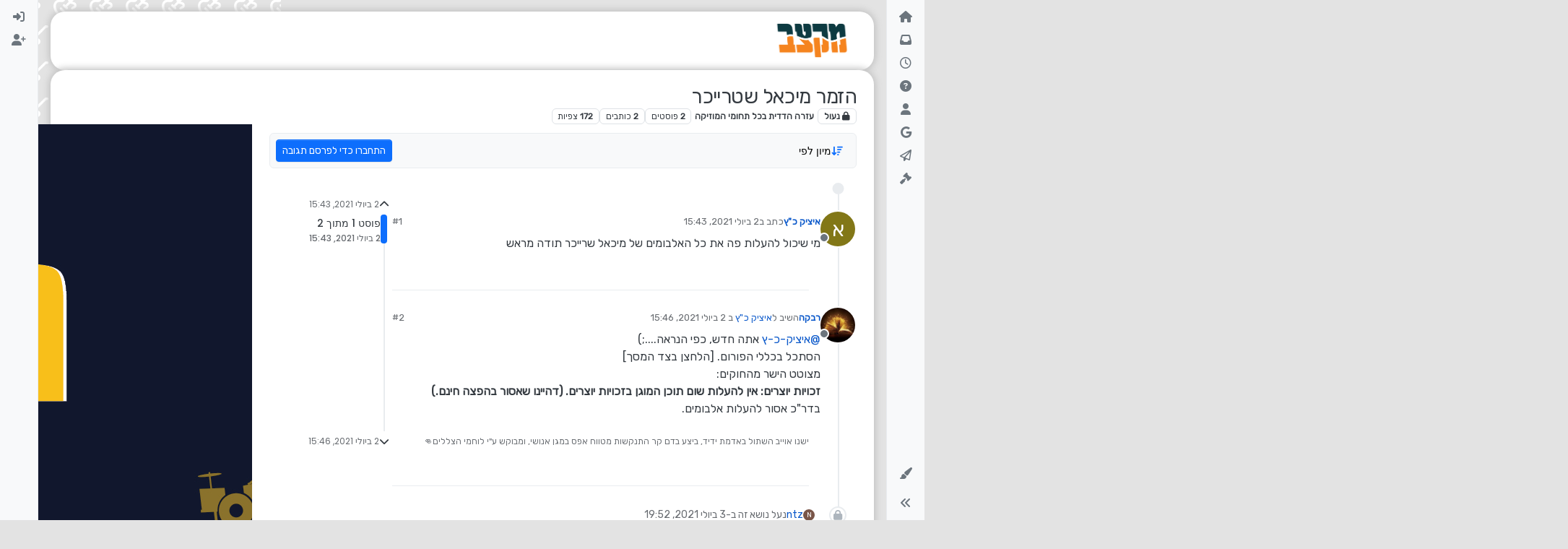

--- FILE ---
content_type: text/html; charset=utf-8
request_url: https://miktzav.com/topic/726/%D7%94%D7%96%D7%9E%D7%A8-%D7%9E%D7%99%D7%9B%D7%90%D7%9C-%D7%A9%D7%98%D7%A8%D7%99%D7%99%D7%9B%D7%A8
body_size: 21011
content:
<!DOCTYPE html>
<html lang="he" data-dir="rtl" style="direction: rtl;">
<head>
	<title>הזמר  מיכאל שטרייכר | מקצב - פורום המוזיקה החרדי</title>
	<meta name="viewport" content="width&#x3D;device-width, initial-scale&#x3D;1.0" />
	<meta name="content-type" content="text/html; charset=UTF-8" />
	<meta name="apple-mobile-web-app-capable" content="yes" />
	<meta name="mobile-web-app-capable" content="yes" />
	<meta property="og:site_name" content="מקצב - פורום המוזיקה החרדי" />
	<meta name="msapplication-badge" content="frequency=30; polling-uri=https://miktzav.com/sitemap.xml" />
	<meta name="theme-color" content="#103a41" />
	<meta name="keywords" content="פורום מוזיקה,פורום מקצב,מקצב,פורום מוזיקה חרדי,מקצב פורום,מוזיקה חרדית,מוזיקה יהודית" />
	<meta name="msapplication-square150x150logo" content="https://i.imgur.com/pT8BaEY.png" />
	<meta name="title" content="הזמר  מיכאל שטרייכר" />
	<meta property="og:title" content="הזמר  מיכאל שטרייכר" />
	<meta property="og:type" content="article" />
	<meta property="article:published_time" content="2021-07-02T15:43:11.702Z" />
	<meta property="article:modified_time" content="2021-07-02T15:46:33.364Z" />
	<meta property="article:section" content="עזרה הדדית בכל תחומי המוזיקה" />
	<meta name="description" content="מי שיכול להעלות פה את כל האלבומים של מיכאל שרייכר תודה מראש" />
	<meta property="og:description" content="מי שיכול להעלות פה את כל האלבומים של מיכאל שרייכר תודה מראש" />
	<meta property="og:image" content="https:&#x2F;&#x2F;i.imgur.com&#x2F;oEbb6V2.png" />
	<meta property="og:image:url" content="https:&#x2F;&#x2F;i.imgur.com&#x2F;oEbb6V2.png" />
	<meta property="og:image" content="https://i.imgur.com/pT8BaEY.png" />
	<meta property="og:image:url" content="https://i.imgur.com/pT8BaEY.png" />
	<meta property="og:image:width" content="898" />
	<meta property="og:image:height" content="398" />
	<meta property="og:url" content="https://miktzav.com/topic/726/%D7%94%D7%96%D7%9E%D7%A8-%D7%9E%D7%99%D7%9B%D7%90%D7%9C-%D7%A9%D7%98%D7%A8%D7%99%D7%99%D7%9B%D7%A8" />
	
	<link rel="stylesheet" type="text/css" href="/assets/client-rtl.css?v=oq6auvam4mc" />
	<link rel="icon" type="image/x-icon" href="/assets/uploads/system/favicon.ico?v&#x3D;oq6auvam4mc" />
	<link rel="manifest" href="/manifest.webmanifest" crossorigin="use-credentials" />
	<link rel="search" type="application/opensearchdescription+xml" title="מקצב - פורום המוזיקה החרדי" href="/osd.xml" />
	<link rel="apple-touch-icon" href="/assets/uploads/system/touchicon-orig.png" />
	<link rel="icon" sizes="36x36" href="/assets/uploads/system/touchicon-36.png" />
	<link rel="icon" sizes="48x48" href="/assets/uploads/system/touchicon-48.png" />
	<link rel="icon" sizes="72x72" href="/assets/uploads/system/touchicon-72.png" />
	<link rel="icon" sizes="96x96" href="/assets/uploads/system/touchicon-96.png" />
	<link rel="icon" sizes="144x144" href="/assets/uploads/system/touchicon-144.png" />
	<link rel="icon" sizes="192x192" href="/assets/uploads/system/touchicon-192.png" />
	<link rel="stylesheet" href="https://miktzav.com/assets/plugins/nodebb-plugin-emoji/emoji/styles.css?v&#x3D;oq6auvam4mc" />
	<link rel="prefetch" href="/assets/src/modules/composer.js?v&#x3D;oq6auvam4mc" />
	<link rel="prefetch" href="/assets/src/modules/composer/uploads.js?v&#x3D;oq6auvam4mc" />
	<link rel="prefetch" href="/assets/src/modules/composer/drafts.js?v&#x3D;oq6auvam4mc" />
	<link rel="prefetch" href="/assets/src/modules/composer/tags.js?v&#x3D;oq6auvam4mc" />
	<link rel="prefetch" href="/assets/src/modules/composer/categoryList.js?v&#x3D;oq6auvam4mc" />
	<link rel="prefetch" href="/assets/src/modules/composer/resize.js?v&#x3D;oq6auvam4mc" />
	<link rel="prefetch" href="/assets/src/modules/composer/autocomplete.js?v&#x3D;oq6auvam4mc" />
	<link rel="prefetch" href="/assets/templates/composer.tpl?v&#x3D;oq6auvam4mc" />
	<link rel="prefetch" href="/assets/language/he/topic.json?v&#x3D;oq6auvam4mc" />
	<link rel="prefetch" href="/assets/language/he/modules.json?v&#x3D;oq6auvam4mc" />
	<link rel="prefetch" href="/assets/language/he/tags.json?v&#x3D;oq6auvam4mc" />
	<link rel="prefetch stylesheet" href="/assets/plugins/nodebb-plugin-markdown/styles/default.css" />
	<link rel="prefetch" href="/assets/language/he/markdown.json?v&#x3D;oq6auvam4mc" />
	<link rel="canonical" href="https://miktzav.com/topic/726/הזמר-מיכאל-שטרייכר" />
	<link rel="up" href="https://miktzav.com/category/9/עזרה-הדדית-בכל-תחומי-המוזיקה" />
	<link rel="author" href="https://miktzav.com/user/איציק-כ-ץ" />
	

	<script>
		var config = JSON.parse('{"relative_path":"","upload_url":"/assets/uploads","asset_base_url":"/assets","assetBaseUrl":"/assets","siteTitle":"\u05DE\u05E7\u05E6\u05D1 - \u05E4\u05D5\u05E8\u05D5\u05DD \u05D4\u05DE\u05D5\u05D6\u05D9\u05E7\u05D4 \u05D4\u05D7\u05E8\u05D3\u05D9","browserTitle":"\u05DE\u05E7\u05E6\u05D1 - \u05E4\u05D5\u05E8\u05D5\u05DD \u05D4\u05DE\u05D5\u05D6\u05D9\u05E7\u05D4 \u05D4\u05D7\u05E8\u05D3\u05D9","titleLayout":"&#123;pageTitle&#125; | &#123;browserTitle&#125;","showSiteTitle":false,"maintenanceMode":false,"postQueue":1,"minimumTitleLength":6,"maximumTitleLength":80,"minimumPostLength":5,"maximumPostLength":32767,"minimumTagsPerTopic":0,"maximumTagsPerTopic":5,"minimumTagLength":3,"maximumTagLength":15,"undoTimeout":2000,"useOutgoingLinksPage":false,"allowGuestHandles":false,"allowTopicsThumbnail":true,"usePagination":false,"disableChat":false,"disableChatMessageEditing":false,"maximumChatMessageLength":1000,"socketioTransports":["polling","websocket"],"socketioOrigins":"https://miktzav.com:*","websocketAddress":"","maxReconnectionAttempts":5,"reconnectionDelay":1500,"topicsPerPage":20,"postsPerPage":20,"maximumFileSize":11000,"theme:id":"nodebb-theme-harmony","theme:src":"","defaultLang":"he","userLang":"he","loggedIn":false,"uid":-1,"cache-buster":"v=oq6auvam4mc","topicPostSort":"oldest_to_newest","categoryTopicSort":"newest_to_oldest","csrf_token":false,"searchEnabled":true,"searchDefaultInQuick":"titles","bootswatchSkin":"","composer:showHelpTab":true,"enablePostHistory":true,"timeagoCutoff":30,"timeagoCodes":["af","am","ar","az-short","az","be","bg","bs","ca","cs","cy","da","de-short","de","dv","el","en-short","en","es-short","es","et","eu","fa-short","fa","fi","fr-short","fr","gl","he","hr","hu","hy","id","is","it-short","it","ja","jv","ko","ky","lt","lv","mk","nl","no","pl","pt-br-short","pt-br","pt-short","pt","ro","rs","ru","rw","si","sk","sl","sq","sr","sv","th","tr-short","tr","uk","ur","uz","vi","zh-CN","zh-TW"],"cookies":{"enabled":false,"message":"[[global:cookies.message]]","dismiss":"[[global:cookies.accept]]","link":"[[global:cookies.learn-more]]","link_url":"https:&#x2F;&#x2F;www.cookiesandyou.com"},"thumbs":{"size":512},"iconBackgrounds":["#f44336","#e91e63","#9c27b0","#673ab7","#3f51b5","#2196f3","#009688","#1b5e20","#33691e","#827717","#e65100","#ff5722","#795548","#607d8b"],"emailPrompt":1,"useragent":{"isYaBrowser":false,"isAuthoritative":true,"isMobile":false,"isMobileNative":false,"isTablet":false,"isiPad":false,"isiPod":false,"isiPhone":false,"isiPhoneNative":false,"isAndroid":false,"isAndroidNative":false,"isBlackberry":false,"isOpera":false,"isIE":false,"isEdge":false,"isIECompatibilityMode":false,"isSafari":false,"isFirefox":false,"isWebkit":false,"isChrome":true,"isKonqueror":false,"isOmniWeb":false,"isSeaMonkey":false,"isFlock":false,"isAmaya":false,"isPhantomJS":false,"isEpiphany":false,"isDesktop":true,"isWindows":false,"isLinux":false,"isLinux64":false,"isMac":true,"isChromeOS":false,"isBada":false,"isSamsung":false,"isRaspberry":false,"isBot":false,"isCurl":false,"isAndroidTablet":false,"isWinJs":false,"isKindleFire":false,"isSilk":false,"isCaptive":false,"isSmartTV":false,"isUC":false,"isFacebook":false,"isAlamoFire":false,"isElectron":false,"silkAccelerated":false,"browser":"Chrome","version":"131.0.0.0","os":"OS X","platform":"Apple Mac","geoIp":{},"source":"Mozilla/5.0 (Macintosh; Intel Mac OS X 10_15_7) AppleWebKit/537.36 (KHTML, like Gecko) Chrome/131.0.0.0 Safari/537.36; ClaudeBot/1.0; +claudebot@anthropic.com)","isWechat":false},"fontawesome":{"pro":false,"styles":["solid","brands","regular"],"version":"6.4.2"},"acpLang":"undefined","topicSearchEnabled":false,"disableCustomUserSkins":false,"defaultBootswatchSkin":"","theme":{"enableQuickReply":true,"centerHeaderElements":false,"mobileTopicTeasers":false,"stickyToolbar":true,"autohideBottombar":true,"openSidebars":false,"chatModals":false},"openDraftsOnPageLoad":false,"emojiCustomFirst":false,"contactpage":{"reCaptchaPubKey":"","hcaptchaPubKey":null},"composer-default":{},"maximumReactions":4,"maximumReactionsPerMessage":4,"enablePostReactions":true,"enableMessageReactions":true,"beep":{"censorWholeWord":false},"markdown":{"highlight":1,"highlightLinesLanguageList":"[]","hljsLanguages":["common"],"theme":"default.css","defaultHighlightLanguage":"","externalMark":false},"question-and-answer":{}}');
		var app = {
			user: JSON.parse('{"uid":0,"username":"אורח","displayname":"אורח","userslug":"","fullname":"אורח","email":"","icon:text":"?","icon:bgColor":"#aaa","groupTitle":"","groupTitleArray":[],"status":"offline","reputation":0,"email:confirmed":false,"unreadData":{"":{},"new":{},"watched":{},"unreplied":{}},"isAdmin":false,"isGlobalMod":false,"isMod":false,"privileges":{"chat":false,"chat:privileged":false,"upload:post:image":false,"upload:post:file":false,"signature":false,"invite":false,"group:create":false,"search:content":false,"search:users":false,"search:tags":false,"view:users":true,"view:tags":true,"view:groups":true,"local:login":false,"ban":false,"mute":false,"view:users:info":false},"blocks":[],"timeagoCode":"he","offline":true,"lastRoomId":null,"isEmailConfirmSent":false}')
		};

		document.documentElement.style.setProperty('--panel-offset', `${localStorage.getItem('panelOffset') || 0}px`);
	</script>

	
	<script async src="https://pagead2.googlesyndication.com/pagead/js/adsbygoogle.js?client=ca-pub-4555405906746577"
     crossorigin="anonymous"></script>
<meta name="google-site-verification" content="qyBv89AyNFsvx0l6HW5n7UrLUE4AlSjgrCe9dhhHlSM" />
<link rel="stylesheet" href="https://miktzav.com/assets/uploads/system/pagetopscroller.css">
<script src="https://miktzav.com/assets/uploads/system/pagetopscroller.js"></script>

     <script async src="https://pagead2.googlesyndication.com/pagead/js/adsbygoogle.js?client=ca-pub-4896025976643562"
     crossorigin="anonymous"></script>

<!-- Google tag (gtag.js) -->
<script async src="https://www.googletagmanager.com/gtag/js?id=G-FJH1182JLH"></script>
<script>
  window.dataLayer = window.dataLayer || [];
  function gtag(){dataLayer.push(arguments);}
  gtag('js', new Date());

  gtag('config', 'G-FJH1182JLH');
</script>
	
	
	<style>@charset "UTF-8";
@import url("https://fonts.googleapis.com/css2?family=Rubik&display=swap");
body {
  font-family: "Rubik", sans-serif;
  font-size: 16px;
  direction: rtl !important;
  background-color: #e3e3e3;
  background-image: url(https://miktzav.com/assets/uploads/1.png);
  background-size: 50px;
  background-position: center;
  background-attachment: fixed;
}

p {
  direction: rtl;
}

div#content {
  background-color: #fff;
  box-shadow: 0 0 10px 2.5px #c3c3c3;
  border-radius: 20px;
  padding-top: 20px;
}

main#panel {
  padding-bottom: 40px;
}

a.badge.px-1.text-truncate.text-decoration-none.border {
  color: rgba(var(--bs-body-color-rgb), var(--bs-text-opacity)) !important;
}

pre code {
  direction: ltr !important;
  text-align: left !important;
}

blockquote a img {
  display: unset !important;
  max-height: 110px !important;
  width: auto;
  margin-left: 10px;
}

.container-lg.px-md-4.brand-container {
  background-color: white;
  border-radius: 20px;
  box-shadow: 0 0 10px 2.5px #c3c3c3;
}

.pb-3 {
  padding: 0.5rem 0 !important;
}

.alert-success {
  background-color: #e7ffff;
  border-color: #cefffe;
  border-radius: 10px;
  color: #1b817f;
}

.embed-wrapper {
  position: relative;
  width: 100%;
  padding-bottom: 56.25%; /* יחס גובה לרוחב של סרטון 16:9 */
  overflow: hidden;
}

.embed-container {
  position: absolute;
  top: 0;
  left: 0;
  width: 100%;
  height: 100%;
}

.embed-container iframe {
  width: 100%;
  height: 100%;
}</style>
	
</head>

<body class="page-topic page-topic-726 page-topic-הזמר-מיכאל-שטרייכר template-topic page-topic-category-9 page-topic-category-עזרה-הדדית-בכל-תחומי-המוזיקה parent-category-9 page-status-200 theme-harmony user-guest skin-noskin">
	<div class="layout-container d-flex justify-content-between pb-4 pb-md-0">
		<nav component="sidebar/left" class=" text-dark bg-light sidebar sidebar-left start-0 border-end vh-100 d-none d-lg-flex flex-column justify-content-between sticky-top">
	<ul id="main-nav" class="list-unstyled d-flex flex-column w-100 gap-2 mt-2 overflow-y-auto">
		
		
		<li class="nav-item mx-2 " title="דף הבית">
			<a class="nav-link nav-btn navigation-link d-flex gap-2 justify-content-between align-items-center "
			 href="&#x2F;" >
				<span class="d-flex gap-2 align-items-center text-nowrap truncate-open">
					<span class="position-relative">
						
						<i class="fa fa-fw fa-house fa-solid" data-content=""></i>
						<span component="navigation/count" class="visible-closed position-absolute top-0 start-100 translate-middle badge rounded-1 bg-primary hidden"></span>
						
					</span>
					
					<span class="nav-text small visible-open fw-semibold text-truncate">דף הבית</span>
					
				</span>
				<span component="navigation/count" class="visible-open badge rounded-1 bg-primary hidden"></span>
			</a>
			
		</li>
		
		
		
		<li class="nav-item mx-2 " title="לא נקרא">
			<a class="nav-link nav-btn navigation-link d-flex gap-2 justify-content-between align-items-center "
			 href="&#x2F;unread" id="unread-count">
				<span class="d-flex gap-2 align-items-center text-nowrap truncate-open">
					<span class="position-relative">
						
						<i class="fa fa-fw fa-inbox" data-content="0"></i>
						<span component="navigation/count" class="visible-closed position-absolute top-0 start-100 translate-middle badge rounded-1 bg-primary hidden">0</span>
						
					</span>
					
					<span class="nav-text small visible-open fw-semibold text-truncate">לא נקרא</span>
					
				</span>
				<span component="navigation/count" class="visible-open badge rounded-1 bg-primary hidden">0</span>
			</a>
			
		</li>
		
		
		
		<li class="nav-item mx-2 " title="פוסטים אחרונים">
			<a class="nav-link nav-btn navigation-link d-flex gap-2 justify-content-between align-items-center "
			 href="&#x2F;recent" >
				<span class="d-flex gap-2 align-items-center text-nowrap truncate-open">
					<span class="position-relative">
						
						<i class="fa fa-fw fa-clock-o" data-content=""></i>
						<span component="navigation/count" class="visible-closed position-absolute top-0 start-100 translate-middle badge rounded-1 bg-primary hidden"></span>
						
					</span>
					
					<span class="nav-text small visible-open fw-semibold text-truncate">פוסטים אחרונים</span>
					
				</span>
				<span component="navigation/count" class="visible-open badge rounded-1 bg-primary hidden"></span>
			</a>
			
		</li>
		
		
		
		<li class="nav-item mx-2 " title="לא נפתר">
			<a class="nav-link nav-btn navigation-link d-flex gap-2 justify-content-between align-items-center "
			 href="&#x2F;unsolved" >
				<span class="d-flex gap-2 align-items-center text-nowrap truncate-open">
					<span class="position-relative">
						
						<i class="fa fa-fw fa-question-circle" data-content=""></i>
						<span component="navigation/count" class="visible-closed position-absolute top-0 start-100 translate-middle badge rounded-1 bg-primary hidden"></span>
						
					</span>
					
					<span class="nav-text small visible-open fw-semibold text-truncate">לא נפתר</span>
					
				</span>
				<span component="navigation/count" class="visible-open badge rounded-1 bg-primary hidden"></span>
			</a>
			
		</li>
		
		
		
		<li class="nav-item mx-2 " title="משתמשים">
			<a class="nav-link nav-btn navigation-link d-flex gap-2 justify-content-between align-items-center "
			 href="&#x2F;users" >
				<span class="d-flex gap-2 align-items-center text-nowrap truncate-open">
					<span class="position-relative">
						
						<i class="fa fa-fw fa-user" data-content=""></i>
						<span component="navigation/count" class="visible-closed position-absolute top-0 start-100 translate-middle badge rounded-1 bg-primary hidden"></span>
						
					</span>
					
					<span class="nav-text small visible-open fw-semibold text-truncate">משתמשים</span>
					
				</span>
				<span component="navigation/count" class="visible-open badge rounded-1 bg-primary hidden"></span>
			</a>
			
		</li>
		
		
		
		<li class="nav-item mx-2 " title="חיפוש גוגל בפורום">
			<a class="nav-link nav-btn navigation-link d-flex gap-2 justify-content-between align-items-center "
			 href="javascript:bootbox.prompt({title:&#x27;&lt;div style=&quot;text-align: center;&quot;&gt;&lt;img src=&quot;https:&#x2F;&#x2F;miktzav.com&#x2F;assets&#x2F;uploads&#x2F;logo.png&quot; width=&quot;400&quot;&gt;&lt;&#x2F;div&gt;&#x27;,placeholder:&#x27;כתוב מילים לחיפוש ב Google&#x27;,buttons:{confirm:{label:&#x27;חיפוש&#x27;},cancel:{label:&#x27;ביטול&#x27;}},backdrop:true,callback:function(result){if(result!=null&amp;&amp;result!=&#x27;&#x27;){var a=document.createElement(&#x27;a&#x27;);a.href=&#x27;https:&#x2F;&#x2F;www.google.co.il&#x2F;search?q=site:miktzav.com &#x27;+encodeURIComponent(result.trim());a.target=&#x27;_blank&#x27;;a.click();}}});" >
				<span class="d-flex gap-2 align-items-center text-nowrap truncate-open">
					<span class="position-relative">
						
						<i class="fa fa-fw fa-google" data-content=""></i>
						<span component="navigation/count" class="visible-closed position-absolute top-0 start-100 translate-middle badge rounded-1 bg-primary hidden"></span>
						
					</span>
					
					<span class="nav-text small visible-open fw-semibold text-truncate">חיפוש גוגל בפורום</span>
					
				</span>
				<span component="navigation/count" class="visible-open badge rounded-1 bg-primary hidden"></span>
			</a>
			
		</li>
		
		
		
		<li class="nav-item mx-2 " title="שליחת פנייה לניהול">
			<a class="nav-link nav-btn navigation-link d-flex gap-2 justify-content-between align-items-center "
			 href="https:&#x2F;&#x2F;miktzav.com&#x2F;beforecontact" id="contact">
				<span class="d-flex gap-2 align-items-center text-nowrap truncate-open">
					<span class="position-relative">
						
						<i class="fa fa-fw fa-paper-plane-o" data-content=""></i>
						<span component="navigation/count" class="visible-closed position-absolute top-0 start-100 translate-middle badge rounded-1 bg-primary hidden"></span>
						
					</span>
					
					<span class="nav-text small visible-open fw-semibold text-truncate">שליחת פנייה לניהול</span>
					
				</span>
				<span component="navigation/count" class="visible-open badge rounded-1 bg-primary hidden"></span>
			</a>
			
		</li>
		
		
		
		<li class="nav-item mx-2 rule2" title="תנאים ומדיניות - חובה לקרוא טרם השימוש באתר !">
			<a class="nav-link nav-btn navigation-link d-flex gap-2 justify-content-between align-items-center "
			 href="https:&#x2F;&#x2F;miktzav.com&#x2F;topic&#x2F;88&#x2F;%D7%97%D7%95%D7%A7%D7%99-%D7%94%D7%A4%D7%95%D7%A8%D7%95%D7%9D?_=1649607030496" >
				<span class="d-flex gap-2 align-items-center text-nowrap truncate-open">
					<span class="position-relative">
						
						<i class="fa fa-fw fa-gavel fa-solid" data-content=""></i>
						<span component="navigation/count" class="visible-closed position-absolute top-0 start-100 translate-middle badge rounded-1 bg-primary hidden"></span>
						
					</span>
					
				</span>
				<span component="navigation/count" class="visible-open badge rounded-1 bg-primary hidden"></span>
			</a>
			
		</li>
		
		
	</ul>
	<div class="sidebar-toggle-container align-self-start">
		
		<div class="dropend m-2" component="skinSwitcher" title="עיצובים">
	<a data-bs-toggle="dropdown" href="#" role="button" class="nav-link nav-btn position-relative">
		<span class="justify-content-between w-100">
			<span class="d-flex gap-2 align-items-center text-nowrap truncate-open">
				<span>
					<i component="skinSwitcher/icon" class="fa fa-fw fa-paintbrush"></i>
				</span>
				<span class="nav-text small visible-open fw-semibold">עיצובים</span>
			</span>
		</span>
	</a>

	<ul class="dropdown-menu p-1 text-sm overflow-auto p-1">
		<div class="d-flex">
			<div>
				<li class="dropdown-header">Light</li>
				<div class="d-grid" style="grid-template-columns: 1fr 1fr;">
					
					<li>
						<a href="#" class="dropdown-item rounded-1" data-value="cerulean">Cerulean <i class="fa fa-fw fa-check  invisible "></i></a>
					</li>
					
					<li>
						<a href="#" class="dropdown-item rounded-1" data-value="cosmo">Cosmo <i class="fa fa-fw fa-check  invisible "></i></a>
					</li>
					
					<li>
						<a href="#" class="dropdown-item rounded-1" data-value="flatly">Flatly <i class="fa fa-fw fa-check  invisible "></i></a>
					</li>
					
					<li>
						<a href="#" class="dropdown-item rounded-1" data-value="journal">Journal <i class="fa fa-fw fa-check  invisible "></i></a>
					</li>
					
					<li>
						<a href="#" class="dropdown-item rounded-1" data-value="litera">Litera <i class="fa fa-fw fa-check  invisible "></i></a>
					</li>
					
					<li>
						<a href="#" class="dropdown-item rounded-1" data-value="lumen">Lumen <i class="fa fa-fw fa-check  invisible "></i></a>
					</li>
					
					<li>
						<a href="#" class="dropdown-item rounded-1" data-value="lux">Lux <i class="fa fa-fw fa-check  invisible "></i></a>
					</li>
					
					<li>
						<a href="#" class="dropdown-item rounded-1" data-value="materia">Materia <i class="fa fa-fw fa-check  invisible "></i></a>
					</li>
					
					<li>
						<a href="#" class="dropdown-item rounded-1" data-value="minty">Minty <i class="fa fa-fw fa-check  invisible "></i></a>
					</li>
					
					<li>
						<a href="#" class="dropdown-item rounded-1" data-value="morph">Morph <i class="fa fa-fw fa-check  invisible "></i></a>
					</li>
					
					<li>
						<a href="#" class="dropdown-item rounded-1" data-value="pulse">Pulse <i class="fa fa-fw fa-check  invisible "></i></a>
					</li>
					
					<li>
						<a href="#" class="dropdown-item rounded-1" data-value="sandstone">Sandstone <i class="fa fa-fw fa-check  invisible "></i></a>
					</li>
					
					<li>
						<a href="#" class="dropdown-item rounded-1" data-value="simplex">Simplex <i class="fa fa-fw fa-check  invisible "></i></a>
					</li>
					
					<li>
						<a href="#" class="dropdown-item rounded-1" data-value="sketchy">Sketchy <i class="fa fa-fw fa-check  invisible "></i></a>
					</li>
					
					<li>
						<a href="#" class="dropdown-item rounded-1" data-value="spacelab">Spacelab <i class="fa fa-fw fa-check  invisible "></i></a>
					</li>
					
					<li>
						<a href="#" class="dropdown-item rounded-1" data-value="united">United <i class="fa fa-fw fa-check  invisible "></i></a>
					</li>
					
					<li>
						<a href="#" class="dropdown-item rounded-1" data-value="yeti">Yeti <i class="fa fa-fw fa-check  invisible "></i></a>
					</li>
					
					<li>
						<a href="#" class="dropdown-item rounded-1" data-value="zephyr">Zephyr <i class="fa fa-fw fa-check  invisible "></i></a>
					</li>
					
				</div>
			</div>
			<div>
				<li class="dropdown-header">Dark</li>
				
				<li>
					<a href="#" class="dropdown-item rounded-1" data-value="cyborg">Cyborg <i class="fa fa-fw fa-check  invisible "></i></a>
				</li>
				
				<li>
					<a href="#" class="dropdown-item rounded-1" data-value="darkly">Darkly <i class="fa fa-fw fa-check  invisible "></i></a>
				</li>
				
				<li>
					<a href="#" class="dropdown-item rounded-1" data-value="quartz">Quartz <i class="fa fa-fw fa-check  invisible "></i></a>
				</li>
				
				<li>
					<a href="#" class="dropdown-item rounded-1" data-value="slate">Slate <i class="fa fa-fw fa-check  invisible "></i></a>
				</li>
				
				<li>
					<a href="#" class="dropdown-item rounded-1" data-value="solar">Solar <i class="fa fa-fw fa-check  invisible "></i></a>
				</li>
				
				<li>
					<a href="#" class="dropdown-item rounded-1" data-value="superhero">Superhero <i class="fa fa-fw fa-check  invisible "></i></a>
				</li>
				
				<li>
					<a href="#" class="dropdown-item rounded-1" data-value="vapor">Vapor <i class="fa fa-fw fa-check  invisible "></i></a>
				</li>
				
			</div>
		</div>

		<hr class="my-1"/>

		<div class="d-grid" style="grid-template-columns: 1fr 1fr;">
			
			<li>
				<a href="#" class="dropdown-item rounded-1" data-value="">ברירת מחדל (ללא עיצוב (ברירת מחדל)) <i class="fa fa-fw fa-check "></i></a>
			</li>
			
			<li>
				<a href="#" class="dropdown-item rounded-1" data-value="noskin">ללא עיצוב (ברירת מחדל) <i class="fa fa-fw fa-check  invisible "></i></a>
			</li>
			
			
		</div>
	</ul>
</div>

		

		<div class="sidebar-toggle m-2 d-none d-lg-block">
			<a href="#" role="button" component="sidebar/toggle" class="nav-btn d-flex gap-2 align-items-center p-2 pointer nav-link w-100 text-nowrap" title="הרחבה">
				<i class="fa fa-fw fa-angles-right"></i>
				<i class="fa fa-fw fa-angles-left"></i>
				<span class="nav-text visible-open fw-semibold small lh-1">כיווץ</span>
			</a>
		</div>
	</div>
</nav>

		<main id="panel" class="d-flex flex-column gap-3 flex-grow-1 mt-3" style="min-width: 0;">
			
<div class="container-lg px-md-4 brand-container">
	<div class="col-12 d-flex border-bottom pb-3 ">
		<div component="brand/wrapper" class="d-flex align-items-center gap-3 p-2 rounded-1 align-content-stretch ">
			
			<a component="brand/anchor" href="/">
				<img component="brand/logo" alt="" class="" src="https://i.imgur.com/pT8BaEY.png?v=oq6auvam4mc" />
			</a>
			

			
		</div>
		
	</div>
</div>

			<script>
				const headerEl = document.getElementById('header-menu');
				if (headerEl) {
					const rect = headerEl.getBoundingClientRect();
					const offset = Math.max(0, rect.bottom);
					document.documentElement.style.setProperty('--panel-offset', offset + `px`);
				} else {
					document.documentElement.style.setProperty('--panel-offset', `0px`);
				}
			</script>
			<div class="container-lg px-md-4 d-flex flex-column gap-3 h-100 mb-5 mb-lg-0" id="content">
			<noscript>
    <div class="alert alert-danger">
        <p>
            Your browser does not seem to support JavaScript. As a result, your viewing experience will be diminished, and you have been placed in <strong>read-only mode</strong>.
        </p>
        <p>
            Please download a browser that supports JavaScript, or enable it if it's disabled (i.e. NoScript).
        </p>
    </div>
</noscript>
			
<script type="application/ld+json">
{
	"@context": "https://schema.org",
	"@type": "BreadcrumbList",
	"itemListElement": [
		{
			"@type": "ListItem",
			"position": 1,
			"name": "מקצב - פורום המוזיקה החרדי",
			"item": "https://miktzav.com"
		}
		
		
		
		
		,{
			"@type": "ListItem",
			"position": 2,
			"name": "עזרה הדדית בכל תחומי המוזיקה"
			
			,"item": "https://miktzav.com/category/9/עזרה-הדדית-בכל-תחומי-המוזיקה"
			
		}
		
		
		
		,{
			"@type": "ListItem",
			"position": 3,
			"name": "הזמר  מיכאל שטרייכר"
			
		}
		
		
	]
}
</script>

<div data-widget-area="header">
	
	<style>
li.deleted {
    display: none;
}
</style>
	
</div>


<div class="d-flex flex-column gap-3" itemid="/topic/726/%D7%94%D7%96%D7%9E%D7%A8-%D7%9E%D7%99%D7%9B%D7%90%D7%9C-%D7%A9%D7%98%D7%A8%D7%99%D7%99%D7%9B%D7%A8" itemscope itemtype="https://schema.org/DiscussionForumPosting">
	<div class="d-flex flex-wrap">
		<div class="d-flex flex-column gap-3 flex-grow-1">
			<h1 component="post/header" class="tracking-tight fw-semibold fs-3 mb-0 text-break " itemprop="headline">
				<span class="topic-title" component="topic/title">הזמר  מיכאל שטרייכר</span>
			</h1>

			<div class="topic-info d-flex gap-2 align-items-center flex-wrap ">
				<span component="topic/labels" class="d-flex gap-2 ">
					<span component="topic/scheduled" class="badge badge border border-gray-300 text-body hidden">
						<i class="fa fa-clock-o"></i>
						מתוזמן
					</span>
					<span component="topic/pinned" class="badge badge border border-gray-300 text-body hidden">
						<i class="fa fa-thumb-tack"></i>
						נעוץ
					</span>
					<span component="topic/locked" class="badge badge border border-gray-300 text-body ">
						<i class="fa fa-lock"></i>
						נעול
					</span>
					<a href="/category/" class="badge badge border border-gray-300 text-body text-decoration-none hidden">
						<i class="fa fa-arrow-circle-right"></i>
						הועבר
					</a>
					
				</span>
				<a href="/category/9/עזרה-הדדית-בכל-תחומי-המוזיקה" class="badge px-1 text-truncate text-decoration-none border" style="color: #ffffff;background-color: #ffffff;border-color: #ffffff!important; max-width: 70vw;">
			<i class="fa fa-fw hidden"></i>
			עזרה הדדית בכל תחומי המוזיקה
		</a>
				<div data-tid="726" component="topic/tags" class="lh-1 tags tag-list d-flex flex-wrap hidden-xs hidden-empty gap-2"></div>
				<div class="d-flex hidden-xs gap-2">
					<span class="badge text-body border border-gray-300 stats text-xs">
	<i class="fa-regular fa-fw fa-message visible-xs-inline" title="פוסטים"></i>
	<span component="topic/post-count" title="2" class="fw-bold">2</span>
	<span class="hidden-xs text-lowercase fw-normal">פוסטים</span>
</span>
<span class="badge text-body border border-gray-300 stats text-xs">
	<i class="fa fa-fw fa-user visible-xs-inline" title="כותבים"></i>
	<span title="2" class="fw-bold">2</span>
	<span class="hidden-xs text-lowercase fw-normal">כותבים</span>
</span>
<span class="badge text-body border border-gray-300 stats text-xs">
	<i class="fa fa-fw fa-eye visible-xs-inline" title="צפיות"></i>
	<span class="fw-bold" title="172">172</span>
	<span class="hidden-xs text-lowercase fw-normal">צפיות</span>
</span>
				</div>
			</div>
		</div>
		<div class="d-flex gap-2 justify-content-end align-items-center mt-2 hidden-empty" component="topic/thumb/list"></div>
	</div>

	<div class="row mb-4 mb-lg-0">
		<div class="topic col-lg-9 col-sm-12">
			<div class="sticky-tools">
	<nav class="d-flex flex-nowrap my-2 p-0 border-0 rounded topic-main-buttons">
		<div class="d-flex flex-row p-2 text-bg-light border rounded w-100 align-items-center">
			<ul class="d-flex list-unstyled me-auto mb-0 gap-2 align-items-center flex-wrap">
				

				
				<div class="btn-group bottom-sheet" component="thread/sort">
	<button class="btn-ghost-sm d-flex gap-2 dropdown-toggle" data-bs-toggle="dropdown" type="button">
		<span class="d-flex gap-2 align-items-center">
			<i class="fa fa-fw fa-arrow-down-wide-short text-primary"></i>
			<span class="d-none d-md-inline fw-semibold">מיון לפי</span>
		</span>
	</button>
	<ul class="dropdown-menu p-1 text-sm">
		<li><a class="dropdown-item rounded-1 d-flex align-items-center gap-2" href="#" class="oldest_to_newest" data-sort="oldest_to_newest">
			<span class="flex-grow-1">מהישן לחדש</span>
			<i class="flex-shrink-0 fa fa-fw"></i>
		</a>
		</li>
		<li><a class="dropdown-item rounded-1 d-flex align-items-center gap-2" href="#" class="newest_to_oldest" data-sort="newest_to_oldest">
			<span class="flex-grow-1">מהחדש לישן</span>
			<i class="flex-shrink-0 fa fa-fw"></i>
		</a>
		</li>
		<li><a class="dropdown-item rounded-1 d-flex align-items-center gap-2" href="#" class="most_votes" data-sort="most_votes">
			<span class="flex-grow-1">הכי הרבה הצבעות</span>
			<i class="flex-shrink-0 fa fa-fw"></i>
		</a>
		</li>
	</ul>
</div>

				

				

				
			</ul>
			<div component="topic/reply/container" class="btn-group action-bar hidden">
	<a href="/compose?tid=726" class="d-flex align-items-center btn btn-sm btn-primary px-3 fw-semibold " component="topic/reply" data-ajaxify="false" role="button"><i class="fa fa-reply d-sm-block d-md-none"></i><span class="d-none d-md-block"> תגובה</span></a>
	<button type="button" class="btn btn-sm btn-primary dropdown-toggle" data-bs-toggle="dropdown">
		<span class="caret"></span>
	</button>
	<ul class="dropdown-menu dropdown-menu-end p-1 text-sm" role="menu">
		<li><a class="dropdown-item rounded-1" href="#" component="topic/reply-as-topic">תגובה כנושא</a></li>
	</ul>
</div>


	
	<a component="topic/reply/guest" href="/login" class="d-flex align-items-center fw-semibold btn btn-sm btn-primary">התחברו כדי לפרסם תגובה</a>
	

		</div>
	</nav>
</div>


			

			

			
			<div component="topic/deleted/message" class="alert alert-warning mt-3 hidden d-flex justify-content-between flex-wrap">
    <span>נושא זה נמחק. רק משתמשים עם הרשאות מתאימות יוכלו לצפות בו.</span>
    <span>
        
    </span>
</div>
			

			<div class="d-flex gap-0 gap-lg-5">
				<div class="posts-container" style="min-width: 0;">
					<ul component="topic" class="posts timeline list-unstyled mt-sm-2 p-0 py-3" style="min-width: 0;" data-tid="726" data-cid="9">
					
						<li component="post" class="pt-4   topic-owner-post" data-index="0" data-pid="12186" data-uid="571" data-timestamp="1625240591702" data-username="איציק כ&quot;ץ" data-userslug="איציק-כ-ץ" itemscope itemtype="http://schema.org/Comment">
							<a component="post/anchor" data-index="0" id="1"></a>

							<meta itemprop="datePublished" content="2021-07-02T15:43:11.702Z">
							<meta itemprop="dateModified" content="">

							

<div class="d-flex align-items-start gap-3">
	<div class="icon bg-body d-none d-sm-block rounded-circle" style="outline: 2px solid var(--bs-body-bg);">
		<a class="d-inline-block position-relative text-decoration-none" href="/user/איציק-כ-ץ">
			<span  alt="איציק כ&quot;ץ" title="איציק כ&quot;ץ" data-uid="571" loading="lazy" class="avatar  avatar-rounded" component="user/picture" style="--avatar-size: 48px; background-color: #827717;">א</span>
			<span component="user/status" class="position-absolute translate-middle-y border border-white border-2 rounded-circle status offline"><span class="visually-hidden">מנותק</span></span>
		</a>
	</div>

	<div class="post-container d-flex flex-grow-1 flex-column w-100" style="min-width: 0;">
		<div class="d-flex align-items-center gap-1 flex-wrap w-100 post-header mt-1" itemprop="author" itemscope itemtype="https://schema.org/Person">
			<div class="icon bg-body d-sm-none">
				<a class="d-inline-block position-relative text-decoration-none" href="/user/איציק-כ-ץ">
					<span  alt="איציק כ&quot;ץ" title="איציק כ&quot;ץ" data-uid="571" loading="lazy" class="avatar  avatar-rounded" component="user/picture" style="--avatar-size: 20px; background-color: #827717;">א</span>
					<span component="user/status" class="position-absolute translate-middle-y border border-white border-2 rounded-circle status offline"><span class="visually-hidden">מנותק</span></span>
				</a>
			</div>

			<span class="text-nowrap">
				<a class="fw-bold" href="/user/איציק-כ-ץ" itemprop="name" data-username="איציק כ&quot;ץ" data-uid="571">איציק כ&quot;ץ</a>
			</span>

			

			

			<div class="d-flex gap-1 align-items-center">
				<span class="text-muted">
					
					כתב ב<a href="/post/12186" class="timeago text-muted" title="2021-07-02T15:43:11.702Z"></a>
					
				</span>

				<i component="post/edit-indicator" class="fa fa-edit text-muted edit-icon hidden" title="נערך "></i>
				<span data-editor="" component="post/editor" class="visually-hidden">נערך לאחרונה על ידי  <span class="timeago" title=""></span></span>
			</div>

			<div>
				<span>
					
				</span>
			</div>
			<div class="d-flex align-items-center gap-1 flex-grow-1 justify-content-end">
				<span class="bookmarked opacity-0 text-primary"><i class="fa fa-bookmark-o"></i></span>
				<a href="/post/12186" class="post-index text-muted d-none d-md-inline">#1</a>
			</div>
		</div>

		<div class="content mt-2 text-break" component="post/content" itemprop="text">
			<p dir="auto">מי שיכול להעלות פה את כל האלבומים של מיכאל שרייכר תודה מראש</p>

		</div>
	</div>
</div>

<div component="post/footer" class="post-footer border-bottom pb-2">
	

	<div class="d-flex">
		
		<a component="post/reply-count" data-target-component="post/replies/container" href="#" class="d-flex gap-2 align-items-center mt-2 btn-outline border rounded-1 p-1 threaded-replies user-select-none text-muted text-decoration-none text-xs hidden">
			<span component="post/reply-count/avatars" class="avatars d-inline-flex gap-1 align-items-top ">
				
				<span><img  alt="רבקה" title="רבקה" data-uid="366" loading="lazy" class="avatar avatar-tooltip avatar-rounded" component="avatar/picture" src="https://i.imgur.com/8NLrN7v.jpg" style="--avatar-size: 20px;" onError="this.remove();" itemprop="image" /><span  alt="רבקה" title="רבקה" data-uid="366" loading="lazy" class="avatar avatar-tooltip avatar-rounded" component="avatar/icon" style="--avatar-size: 20px; background-color: #e91e63;">ר</span></span>
				
				
			</span>

			<span class="ms-2 replies-count fw-semibold" component="post/reply-count/text" data-replies="1">תגובה 1</span>
			<span class="ms-2 replies-last hidden-xs fw-semibold">תגובה אחרונה <span class="timeago" title="2021-07-02T15:46:33.364Z"></span></span>

			<i class="fa fa-fw fa-chevron-down" component="post/replies/open"></i>
			<i class="fa fa-fw fa-chevron-up hidden" component="post/replies/close"></i>
			<i class="fa fa-fw fa-spin fa-spinner hidden" component="post/replies/loading"></i>
		</a>
		
	</div>

	<div component="post/replies/container" class="my-2 col-11 border rounded-1 p-3 hidden-empty"></div>

	<div component="post/actions" class="d-flex justify-content-end gap-1 post-tools">
		
<span class="reactions" component="post/reactions" data-pid="12186">
  <span class="reaction-add d-inline-block px-2 mx-1 btn-ghost-sm " component="post/reaction/add" data-pid="12186" title="הוסף תגובה">
    <i class="fa fa-face-smile text-primary"></i>
  </span>
  
</span>

		<a component="post/reply" href="#" class="btn-ghost-sm user-select-none hidden" title="תגובה"><i class="fa fa-fw fa-reply text-primary"></i></a>
		<a component="post/quote" href="#" class="btn-ghost-sm user-select-none hidden" title="ציטוט"><i class="fa fa-fw fa-quote-right text-primary"></i></a>

		
		<div class="d-flex votes align-items-stretch">
			<a component="post/upvote" href="#" class="btn-ghost-sm ">
				<i class="fa fa-fw fa-chevron-up text-primary"></i>
			</a>

			<meta itemprop="upvoteCount" content="0">
			<meta itemprop="downvoteCount" content="0">
			<div class="d-inline-block px-2 mx-1 btn-ghost-sm" component="post/vote-count" data-votes="0">0</div>

			
			<a component="post/downvote" href="#" class="btn-ghost-sm ">
				<i class="fa fa-fw fa-chevron-down text-primary"></i>
			</a>
			
		</div>
		

		<span component="post/tools" class="dropdown moderator-tools bottom-sheet d-inline-block hidden">
	<a class="btn-ghost-sm dropdown-toggle d-block" href="#" data-bs-toggle="dropdown"><i class="fa fa-fw fa-ellipsis-v text-primary"></i></a>
	<ul class="dropdown-menu dropdown-menu-end p-1 text-sm" role="menu">
		<li class="dropdown-item placeholder-wave">
			<div class="placeholder" style="width: 20px;"></div>
			<div class="placeholder col-3"></div>
		</li>
		<li class="dropdown-item placeholder-wave">
			<div class="placeholder" style="width: 20px;"></div>
			<div class="placeholder col-5"></div>
		</li>
		<li class="dropdown-item placeholder-wave">
			<div class="placeholder" style="width: 20px;"></div>
			<div class="placeholder col-9"></div>
		</li>
		<li class="dropdown-item placeholder-wave">
			<div class="placeholder" style="width: 20px;"></div>
			<div class="placeholder col-7"></div>
		</li>
		<li class="dropdown-item placeholder-wave">
			<div class="placeholder" style="width: 20px;"></div>
			<div class="placeholder col-10"></div>
		</li>
		<li class="dropdown-divider"></li>
		<li class="dropdown-item placeholder-wave">
			<div class="placeholder" style="width: 20px;"></div>
			<div class="placeholder col-10"></div>
		</li>
	</ul>
</span>

	</div>
</div>


						</li>
						
						
						
					
						<li component="post" class="pt-4   " data-index="1" data-pid="12187" data-uid="366" data-timestamp="1625240793364" data-username="רבקה" data-userslug="רבקה" itemscope itemtype="http://schema.org/Comment">
							<a component="post/anchor" data-index="1" id="2"></a>

							<meta itemprop="datePublished" content="2021-07-02T15:46:33.364Z">
							<meta itemprop="dateModified" content="">

							

<div class="d-flex align-items-start gap-3">
	<div class="icon bg-body d-none d-sm-block rounded-circle" style="outline: 2px solid var(--bs-body-bg);">
		<a class="d-inline-block position-relative text-decoration-none" href="/user/רבקה">
			<img  alt="רבקה" title="רבקה" data-uid="366" loading="lazy" class="avatar  avatar-rounded" component="user/picture" src="https://i.imgur.com/8NLrN7v.jpg" style="--avatar-size: 48px;" onError="this.remove();" itemprop="image" /><span  alt="רבקה" title="רבקה" data-uid="366" loading="lazy" class="avatar  avatar-rounded" component="user/picture" style="--avatar-size: 48px; background-color: #e91e63;">ר</span>
			<span component="user/status" class="position-absolute translate-middle-y border border-white border-2 rounded-circle status offline"><span class="visually-hidden">מנותק</span></span>
		</a>
	</div>

	<div class="post-container d-flex flex-grow-1 flex-column w-100" style="min-width: 0;">
		<div class="d-flex align-items-center gap-1 flex-wrap w-100 post-header mt-1" itemprop="author" itemscope itemtype="https://schema.org/Person">
			<div class="icon bg-body d-sm-none">
				<a class="d-inline-block position-relative text-decoration-none" href="/user/רבקה">
					<img  alt="רבקה" title="רבקה" data-uid="366" loading="lazy" class="avatar  avatar-rounded" component="user/picture" src="https://i.imgur.com/8NLrN7v.jpg" style="--avatar-size: 20px;" onError="this.remove();" itemprop="image" /><span  alt="רבקה" title="רבקה" data-uid="366" loading="lazy" class="avatar  avatar-rounded" component="user/picture" style="--avatar-size: 20px; background-color: #e91e63;">ר</span>
					<span component="user/status" class="position-absolute translate-middle-y border border-white border-2 rounded-circle status offline"><span class="visually-hidden">מנותק</span></span>
				</a>
			</div>

			<span class="text-nowrap">
				<a class="fw-bold" href="/user/רבקה" itemprop="name" data-username="רבקה" data-uid="366">רבקה</a>
			</span>

			

			

			<div class="d-flex gap-1 align-items-center">
				<span class="text-muted">
					
					השיב ל<a component="post/parent" data-topid="12186" href="/post/12186">איציק כ&quot;ץ</a> ב <a href="/post/12187" class="timeago text-muted" title="2021-07-02T15:46:33.364Z"></a>
					
				</span>

				<i component="post/edit-indicator" class="fa fa-edit text-muted edit-icon hidden" title="נערך "></i>
				<span data-editor="" component="post/editor" class="visually-hidden">נערך לאחרונה על ידי  <span class="timeago" title=""></span></span>
			</div>

			<div>
				<span>
					
				</span>
			</div>
			<div class="d-flex align-items-center gap-1 flex-grow-1 justify-content-end">
				<span class="bookmarked opacity-0 text-primary"><i class="fa fa-bookmark-o"></i></span>
				<a href="/post/12187" class="post-index text-muted d-none d-md-inline">#2</a>
			</div>
		</div>

		<div class="content mt-2 text-break" component="post/content" itemprop="text">
			<p dir="auto"><a class="plugin-mentions-user plugin-mentions-a" href="https://miktzav.com/uid/571">@איציק-כ-ץ</a> אתה חדש, כפי הנראה....;)<br />
הסתכל בכללי הפורום. [הלחצן בצד המסך]<br />
מצוטט הישר מהחוקים:<br />
<strong>זכויות יוצרים: אין להעלות שום תוכן המוגן בזכויות יוצרים. (דהיינו שאסור בהפצה חינם.)</strong><br />
בדר"כ אסור להעלות אלבומים.</p>

		</div>
	</div>
</div>

<div component="post/footer" class="post-footer border-bottom pb-2">
	
	<div component="post/signature" data-uid="366" class="text-xs text-muted mt-2"><p dir="auto">ישנו אוייב השתול באדמת ידיד, ביצע בדם קר התנקשות מטווח אפס במגן אנושי, ומבוקש ע"י לוחמי הצללים👊</p>
</div>
	

	<div class="d-flex">
		
		<a component="post/reply-count" data-target-component="post/replies/container" href="#" class="d-flex gap-2 align-items-center mt-2 btn-outline border rounded-1 p-1 threaded-replies user-select-none text-muted text-decoration-none text-xs hidden">
			<span component="post/reply-count/avatars" class="avatars d-inline-flex gap-1 align-items-top ">
				
				
			</span>

			<span class="ms-2 replies-count fw-semibold" component="post/reply-count/text" data-replies="0">תגובה 1</span>
			<span class="ms-2 replies-last hidden-xs fw-semibold">תגובה אחרונה <span class="timeago" title=""></span></span>

			<i class="fa fa-fw fa-chevron-down" component="post/replies/open"></i>
			<i class="fa fa-fw fa-chevron-up hidden" component="post/replies/close"></i>
			<i class="fa fa-fw fa-spin fa-spinner hidden" component="post/replies/loading"></i>
		</a>
		
	</div>

	<div component="post/replies/container" class="my-2 col-11 border rounded-1 p-3 hidden-empty"></div>

	<div component="post/actions" class="d-flex justify-content-end gap-1 post-tools">
		
<span class="reactions" component="post/reactions" data-pid="12187">
  <span class="reaction-add d-inline-block px-2 mx-1 btn-ghost-sm " component="post/reaction/add" data-pid="12187" title="הוסף תגובה">
    <i class="fa fa-face-smile text-primary"></i>
  </span>
  
</span>

		<a component="post/reply" href="#" class="btn-ghost-sm user-select-none hidden" title="תגובה"><i class="fa fa-fw fa-reply text-primary"></i></a>
		<a component="post/quote" href="#" class="btn-ghost-sm user-select-none hidden" title="ציטוט"><i class="fa fa-fw fa-quote-right text-primary"></i></a>

		
		<div class="d-flex votes align-items-stretch">
			<a component="post/upvote" href="#" class="btn-ghost-sm ">
				<i class="fa fa-fw fa-chevron-up text-primary"></i>
			</a>

			<meta itemprop="upvoteCount" content="1">
			<meta itemprop="downvoteCount" content="0">
			<div class="d-inline-block px-2 mx-1 btn-ghost-sm" component="post/vote-count" data-votes="1">1</div>

			
			<a component="post/downvote" href="#" class="btn-ghost-sm ">
				<i class="fa fa-fw fa-chevron-down text-primary"></i>
			</a>
			
		</div>
		

		<span component="post/tools" class="dropdown moderator-tools bottom-sheet d-inline-block hidden">
	<a class="btn-ghost-sm dropdown-toggle d-block" href="#" data-bs-toggle="dropdown"><i class="fa fa-fw fa-ellipsis-v text-primary"></i></a>
	<ul class="dropdown-menu dropdown-menu-end p-1 text-sm" role="menu">
		<li class="dropdown-item placeholder-wave">
			<div class="placeholder" style="width: 20px;"></div>
			<div class="placeholder col-3"></div>
		</li>
		<li class="dropdown-item placeholder-wave">
			<div class="placeholder" style="width: 20px;"></div>
			<div class="placeholder col-5"></div>
		</li>
		<li class="dropdown-item placeholder-wave">
			<div class="placeholder" style="width: 20px;"></div>
			<div class="placeholder col-9"></div>
		</li>
		<li class="dropdown-item placeholder-wave">
			<div class="placeholder" style="width: 20px;"></div>
			<div class="placeholder col-7"></div>
		</li>
		<li class="dropdown-item placeholder-wave">
			<div class="placeholder" style="width: 20px;"></div>
			<div class="placeholder col-10"></div>
		</li>
		<li class="dropdown-divider"></li>
		<li class="dropdown-item placeholder-wave">
			<div class="placeholder" style="width: 20px;"></div>
			<div class="placeholder col-10"></div>
		</li>
	</ul>
</span>

	</div>
</div>


						</li>
						
						
						<li component="topic/event" class="timeline-event text-muted d-flex gap-2 pt-4" data-topic-event-id="262" data-topic-event-type="lock">
	<div class="timeline-badge">
		<i class="fa fa-lock small"></i>
	</div>
	<span class="timeline-text small d-flex align-items-center gap-1 flex-wrap">
		<span alt="ntz" title="ntz" data-uid="1" loading="lazy" class="avatar avatar-rounded" component="avatar/icon" style="--avatar-size: 16px; background-color: #795548;">N</span> <a href="/user/ntz">ntz</a> נעל נושא זה ב-<span class="timeago timeline-text" title="2021-07-03T19:52:42.776Z"></span>
	</span>
	
</li>


						
						
					
					</ul>
					
					
					

					
				</div>

				<div class="pagination-block d-none d-lg-block flex-grow-1 mb-4">
	<div class="d-flex justify-content-end sticky-top mt-4" style="top:6rem;z-index:1;">
		<div class="ps-1 ps-md-0 d-inline-block">
			<div class="scroller-content d-flex gap-2 flex-column align-items-start">
				<div class="pointer pagetop btn-ghost-sm d-inline-flex" style="padding: 4px;"><i class="fa fa-chevron-up"></i> <span class="timeago text-xs text-muted text-nowrap" title="2021-07-02T15:43:11.702Z"></span></div>
				<div class="scroller-container position-relative">
					<div class="scroller-thumb d-flex gap-2 text-nowrap position-relative" style="height: 40px;">
						<div class="scroller-thumb-icon bg-primary rounded d-inline-block" style="width:9px; height: 40px;"></div>
						<div>
							<p class="small thumb-text d-none d-md-inline-block ff-secondary fw-semibold user-select-none mb-0"></p>
							<p class="meta thumb-timestamp timeago text-xs text-muted ff-secondary fw-semibold mb-0 user-select-none"></p>
						</div>
					</div>

					<div class="unread d-inline-block position-absolute bottom-0">
						<div class="meta small position-absolute top-50 translate-middle-y text-nowrap fw-semibold ms-2">
							<a class="text-decoration-none" href="/topic/726/%D7%94%D7%96%D7%9E%D7%A8-%D7%9E%D7%99%D7%9B%D7%90%D7%9C-%D7%A9%D7%98%D7%A8%D7%99%D7%99%D7%9B%D7%A8"></a>
						</div>
					</div>
				</div>
				<div class="pointer pagebottom btn-ghost-sm d-inline-flex" style="padding: 4px;"><i class="fa fa-chevron-down"></i> <span class="timeago text-xs text-muted text-nowrap" title="2021-07-02T15:46:33.364Z"></span></div>
			</div>
		</div>
	</div>
</div>


			</div>

			
		</div>
		<div data-widget-area="sidebar" class="col-lg-3 col-sm-12 ">
			
			<a href="https://newzing.co.il/">
<img id="newzingad" src="https://miktzav.com/assets/uploads/newzing/newzing-9.png" >
</a>

<style>
#newzingad{
	width: -webkit-fill-available;
}
</style>
</br></br>
			
		</div>
	</div>
</div>

<div data-widget-area="footer">
	
	<script async src="https://pagead2.googlesyndication.com/pagead/js/adsbygoogle.js?client=ca-pub-4555405906746577"
     crossorigin="anonymous"></script>
<!-- index -->
<ins class="adsbygoogle"
     style="display:block"
     data-ad-client="ca-pub-4555405906746577"
     data-ad-slot="6690393286"
     data-ad-format="auto"
     data-full-width-responsive="true"></ins>
<script>
     (adsbygoogle = window.adsbygoogle || []).push({});
</script>
	
	<a href="https://newzing.co.il/">
<img id="newzingaddd" src="https://miktzav.com/assets/uploads/newzing/newzing-1.png" >
</a>

<style>
#newzingaddd{
	width: -webkit-fill-available;
}
</style>
	
</div>


<noscript>
<div component="pagination" class="pagination-container mt-3 hidden">
	<ul class="pagination pagination-sm gap-1 hidden-xs hidden-sm justify-content-center">
		<li class="page-item previous float-start disabled">
			<a class="page-link rounded fw-secondary px-3" href="?" data-page="1"><i class="fa fa-chevron-left"></i> </a>
		</li>

		

		<li class="page-item next float-end  disabled">
			<a class="page-link rounded fw-secondary px-3" href="?" data-page="1"> <i class="fa fa-chevron-right"></i></a>
		</li>
	</ul>

	
</div>
</noscript>

<script id="ajaxify-data" type="application/json">{"cid":9,"lastposttime":1625240793364,"mainPid":12186,"postcount":2,"slug":"726/הזמר-מיכאל-שטרייכר","tid":726,"timestamp":1625240591702,"title":"הזמר  מיכאל שטרייכר","uid":571,"viewcount":172,"postercount":2,"teaserPid":12187,"locked":1,"deleted":0,"pinned":0,"pinExpiry":0,"upvotes":0,"downvotes":0,"deleterUid":0,"titleRaw":"הזמר  מיכאל שטרייכר","timestampISO":"2021-07-02T15:43:11.702Z","scheduled":false,"lastposttimeISO":"2021-07-02T15:46:33.364Z","pinExpiryISO":"","votes":0,"tags":[],"thumbs":[],"posts":[{"content":"<p dir=\"auto\">מי שיכול להעלות פה את כל האלבומים של מיכאל שרייכר תודה מראש<\/p>\n","pid":12186,"tid":726,"timestamp":1625240591702,"uid":571,"replies":{"hasMore":false,"hasSingleImmediateReply":true,"users":[{"uid":366,"username":"רבקה","userslug":"רבקה","picture":"https://i.imgur.com/8NLrN7v.jpg","fullname":"מושבעת מוזיקה","displayname":"רבקה","icon:text":"ר","icon:bgColor":"#e91e63"}],"text":"[[topic:one-reply-to-this-post]]","count":1,"timestampISO":"2021-07-02T15:46:33.364Z"},"deleted":0,"upvotes":0,"downvotes":0,"deleterUid":0,"edited":0,"bookmarks":0,"votes":0,"timestampISO":"2021-07-02T15:43:11.702Z","editedISO":"","reactions":[],"index":0,"user":{"uid":571,"username":"איציק כ&quot;ץ","userslug":"איציק-כ-ץ","reputation":34,"postcount":73,"topiccount":2,"picture":null,"signature":"","banned":false,"banned:expire":0,"status":"offline","lastonline":1697965956814,"groupTitle":"[\"Likes\"]","mutedUntil":0,"displayname":"איציק כ&quot;ץ","groupTitleArray":["Likes"],"icon:text":"א","icon:bgColor":"#827717","lastonlineISO":"2023-10-22T09:12:36.814Z","banned_until":0,"banned_until_readable":"Not Banned","muted":false,"selectedGroups":[],"custom_profile_info":[]},"editor":null,"bookmarked":false,"upvoted":false,"downvoted":false,"selfPost":false,"events":[],"topicOwnerPost":true,"display_edit_tools":false,"display_delete_tools":false,"display_moderator_tools":false,"display_move_tools":false,"display_post_menu":0},{"content":"<p dir=\"auto\"><a class=\"plugin-mentions-user plugin-mentions-a\" href=\"https://miktzav.com/uid/571\">@איציק-כ-ץ<\/a> אתה חדש, כפי הנראה....;)<br />\nהסתכל בכללי הפורום. [הלחצן בצד המסך]<br />\nמצוטט הישר מהחוקים:<br />\n<strong>זכויות יוצרים: אין להעלות שום תוכן המוגן בזכויות יוצרים. (דהיינו שאסור בהפצה חינם.)<\/strong><br />\nבדר\"כ אסור להעלות אלבומים.<\/p>\n","pid":12187,"tid":726,"timestamp":1625240793364,"toPid":"12186","uid":366,"downvotes":0,"upvotes":1,"deleted":0,"deleterUid":0,"edited":0,"replies":{"hasMore":false,"hasSingleImmediateReply":false,"users":[],"text":"[[topic:one-reply-to-this-post]]","count":0},"bookmarks":0,"votes":1,"timestampISO":"2021-07-02T15:46:33.364Z","editedISO":"","reactions":[],"index":1,"parent":{"username":"איציק כ&quot;ץ","displayname":"איציק כ&quot;ץ"},"user":{"uid":366,"username":"רבקה","userslug":"רבקה","reputation":5657,"postcount":2247,"topiccount":122,"picture":"https://i.imgur.com/8NLrN7v.jpg","signature":"<p dir=\"auto\">ישנו אוייב השתול באדמת ידיד, ביצע בדם קר התנקשות מטווח אפס במגן אנושי, ומבוקש ע\"י לוחמי הצללים👊<\/p>\n","banned":false,"banned:expire":0,"status":"offline","lastonline":1760642263819,"groupTitle":"[\"\"]","mutedUntil":0,"displayname":"רבקה","groupTitleArray":[""],"icon:text":"ר","icon:bgColor":"#e91e63","lastonlineISO":"2025-10-16T19:17:43.819Z","banned_until":0,"banned_until_readable":"Not Banned","muted":false,"selectedGroups":[],"custom_profile_info":[]},"editor":null,"bookmarked":false,"upvoted":false,"downvoted":false,"selfPost":false,"events":[{"type":"lock","uid":1,"id":262,"timestamp":1625341962776,"timestampISO":"2021-07-03T19:52:42.776Z","user":{"picture":"","username":"ntz","userslug":"ntz","uid":1,"displayname":"ntz","icon:text":"N","icon:bgColor":"#795548"},"icon":"fa-lock","text":"<span alt=\"ntz\" title=\"ntz\" data-uid=\"1\" loading=\"lazy\" class=\"avatar avatar-rounded\" component=\"avatar/icon\" style=\"--avatar-size: 16px; background-color: #795548;\">N<\/span> <a href=\"/user/ntz\">ntz<\/a> נעל נושא זה ב-<span class=\"timeago timeline-text\" title=\"2021-07-03T19:52:42.776Z\"><\/span>"}],"topicOwnerPost":false,"display_edit_tools":false,"display_delete_tools":false,"display_moderator_tools":false,"display_move_tools":false,"display_post_menu":0}],"events":[{"type":"lock","uid":1,"id":262,"timestamp":1625341962776,"timestampISO":"2021-07-03T19:52:42.776Z","user":{"picture":"","username":"ntz","userslug":"ntz","uid":1,"displayname":"ntz","icon:text":"N","icon:bgColor":"#795548"},"icon":"fa-lock","text":"<span alt=\"ntz\" title=\"ntz\" data-uid=\"1\" loading=\"lazy\" class=\"avatar avatar-rounded\" component=\"avatar/icon\" style=\"--avatar-size: 16px; background-color: #795548;\">N<\/span> <a href=\"/user/ntz\">ntz<\/a> נעל נושא זה ב-<span class=\"timeago timeline-text\" title=\"2021-07-03T19:52:42.776Z\"><\/span>"}],"category":{"bgColor":"#ffffff","cid":9,"class":"col-md-3 col-xs-6","color":"#ffffff","description":"כאן תוכלו לבקש כל דבר שקשור למוזיקה","descriptionParsed":"<p dir=\"auto\">כאן תוכלו לבקש כל דבר שקשור למוזיקה<\/p>\n","disabled":0,"icon":"hidden","imageClass":"cover","isSection":0,"link":"","name":"עזרה הדדית בכל תחומי המוזיקה","numRecentReplies":1,"order":2,"parentCid":0,"post_count":38766,"slug":"9/עזרה-הדדית-בכל-תחומי-המוזיקה","subCategoriesPerPage":10,"topic_count":2328,"backgroundImage":"https:&#x2F;&#x2F;i.imgur.com&#x2F;oEbb6V2.png","minTags":0,"maxTags":5,"postQueue":1,"totalPostCount":38766,"totalTopicCount":2328},"tagWhitelist":[],"minTags":0,"maxTags":5,"thread_tools":[{"class":"toggleQuestionStatus","title":"[[qanda:thread.tool.as_question]]","icon":"fa-question-circle"}],"isFollowing":false,"isNotFollowing":true,"isIgnoring":false,"bookmark":null,"postSharing":[],"deleter":null,"merger":null,"forker":null,"related":[],"unreplied":false,"icons":[],"privileges":{"topics:reply":false,"topics:read":true,"topics:schedule":false,"topics:tag":false,"topics:delete":false,"posts:edit":false,"posts:history":false,"posts:upvote":false,"posts:downvote":false,"posts:delete":false,"posts:view_deleted":false,"read":true,"purge":false,"view_thread_tools":false,"editable":false,"deletable":false,"view_deleted":false,"view_scheduled":false,"isAdminOrMod":false,"disabled":0,"tid":"726","uid":-1},"topicStaleDays":60,"reputation:disabled":0,"downvote:disabled":0,"feeds:disableRSS":1,"signatures:hideDuplicates":0,"bookmarkThreshold":5,"necroThreshold":7,"postEditDuration":0,"postDeleteDuration":0,"scrollToMyPost":true,"updateUrlWithPostIndex":true,"allowMultipleBadges":false,"privateUploads":false,"showPostPreviewsOnHover":true,"postIndex":1,"breadcrumbs":[{"text":"[[global:home]]","url":"https://miktzav.com"},{"text":"עזרה הדדית בכל תחומי המוזיקה","url":"https://miktzav.com/category/9/עזרה-הדדית-בכל-תחומי-המוזיקה","cid":9},{"text":"הזמר  מיכאל שטרייכר"}],"pagination":{"prev":{"page":1,"active":false},"next":{"page":1,"active":false},"first":{"page":1,"active":true},"last":{"page":1,"active":true},"rel":[],"pages":[],"currentPage":1,"pageCount":1},"loggedIn":false,"loggedInUser":{"uid":0,"username":"[[global:guest]]","picture":"","icon:text":"?","icon:bgColor":"#aaa"},"relative_path":"","template":{"name":"topic","topic":true},"url":"/topic/726/%D7%94%D7%96%D7%9E%D7%A8-%D7%9E%D7%99%D7%9B%D7%90%D7%9C-%D7%A9%D7%98%D7%A8%D7%99%D7%99%D7%9B%D7%A8","bodyClass":"page-topic page-topic-726 page-topic-הזמר-מיכאל-שטרייכר template-topic page-topic-category-9 page-topic-category-עזרה-הדדית-בכל-תחומי-המוזיקה parent-category-9 page-status-200 theme-harmony user-guest","_header":{"tags":{"meta":[{"name":"viewport","content":"width&#x3D;device-width, initial-scale&#x3D;1.0"},{"name":"content-type","content":"text/html; charset=UTF-8","noEscape":true},{"name":"apple-mobile-web-app-capable","content":"yes"},{"name":"mobile-web-app-capable","content":"yes"},{"property":"og:site_name","content":"מקצב - פורום המוזיקה החרדי"},{"name":"msapplication-badge","content":"frequency=30; polling-uri=https://miktzav.com/sitemap.xml","noEscape":true},{"name":"theme-color","content":"#103a41"},{"name":"keywords","content":"פורום מוזיקה,פורום מקצב,מקצב,פורום מוזיקה חרדי,מקצב פורום,מוזיקה חרדית,מוזיקה יהודית"},{"name":"msapplication-square150x150logo","content":"https://i.imgur.com/pT8BaEY.png","noEscape":true},{"name":"title","content":"הזמר  מיכאל שטרייכר"},{"property":"og:title","content":"הזמר  מיכאל שטרייכר"},{"property":"og:type","content":"article"},{"property":"article:published_time","content":"2021-07-02T15:43:11.702Z"},{"property":"article:modified_time","content":"2021-07-02T15:46:33.364Z"},{"property":"article:section","content":"עזרה הדדית בכל תחומי המוזיקה"},{"name":"description","content":"מי שיכול להעלות פה את כל האלבומים של מיכאל שרייכר תודה מראש"},{"property":"og:description","content":"מי שיכול להעלות פה את כל האלבומים של מיכאל שרייכר תודה מראש"},{"property":"og:image","content":"https:&#x2F;&#x2F;i.imgur.com&#x2F;oEbb6V2.png","noEscape":true},{"property":"og:image:url","content":"https:&#x2F;&#x2F;i.imgur.com&#x2F;oEbb6V2.png","noEscape":true},{"property":"og:image","content":"https://i.imgur.com/pT8BaEY.png","noEscape":true},{"property":"og:image:url","content":"https://i.imgur.com/pT8BaEY.png","noEscape":true},{"property":"og:image:width","content":"898"},{"property":"og:image:height","content":"398"},{"content":"https://miktzav.com/topic/726/%D7%94%D7%96%D7%9E%D7%A8-%D7%9E%D7%99%D7%9B%D7%90%D7%9C-%D7%A9%D7%98%D7%A8%D7%99%D7%99%D7%9B%D7%A8","property":"og:url"}],"link":[{"rel":"icon","type":"image/x-icon","href":"/assets/uploads/system/favicon.ico?v&#x3D;oq6auvam4mc"},{"rel":"manifest","href":"/manifest.webmanifest","crossorigin":"use-credentials"},{"rel":"search","type":"application/opensearchdescription+xml","title":"מקצב - פורום המוזיקה החרדי","href":"/osd.xml"},{"rel":"apple-touch-icon","href":"/assets/uploads/system/touchicon-orig.png"},{"rel":"icon","sizes":"36x36","href":"/assets/uploads/system/touchicon-36.png"},{"rel":"icon","sizes":"48x48","href":"/assets/uploads/system/touchicon-48.png"},{"rel":"icon","sizes":"72x72","href":"/assets/uploads/system/touchicon-72.png"},{"rel":"icon","sizes":"96x96","href":"/assets/uploads/system/touchicon-96.png"},{"rel":"icon","sizes":"144x144","href":"/assets/uploads/system/touchicon-144.png"},{"rel":"icon","sizes":"192x192","href":"/assets/uploads/system/touchicon-192.png"},{"rel":"stylesheet","href":"https://miktzav.com/assets/plugins/nodebb-plugin-emoji/emoji/styles.css?v&#x3D;oq6auvam4mc"},{"rel":"prefetch","href":"/assets/src/modules/composer.js?v&#x3D;oq6auvam4mc"},{"rel":"prefetch","href":"/assets/src/modules/composer/uploads.js?v&#x3D;oq6auvam4mc"},{"rel":"prefetch","href":"/assets/src/modules/composer/drafts.js?v&#x3D;oq6auvam4mc"},{"rel":"prefetch","href":"/assets/src/modules/composer/tags.js?v&#x3D;oq6auvam4mc"},{"rel":"prefetch","href":"/assets/src/modules/composer/categoryList.js?v&#x3D;oq6auvam4mc"},{"rel":"prefetch","href":"/assets/src/modules/composer/resize.js?v&#x3D;oq6auvam4mc"},{"rel":"prefetch","href":"/assets/src/modules/composer/autocomplete.js?v&#x3D;oq6auvam4mc"},{"rel":"prefetch","href":"/assets/templates/composer.tpl?v&#x3D;oq6auvam4mc"},{"rel":"prefetch","href":"/assets/language/he/topic.json?v&#x3D;oq6auvam4mc"},{"rel":"prefetch","href":"/assets/language/he/modules.json?v&#x3D;oq6auvam4mc"},{"rel":"prefetch","href":"/assets/language/he/tags.json?v&#x3D;oq6auvam4mc"},{"rel":"prefetch stylesheet","type":"","href":"/assets/plugins/nodebb-plugin-markdown/styles/default.css"},{"rel":"prefetch","href":"/assets/language/he/markdown.json?v&#x3D;oq6auvam4mc"},{"rel":"canonical","href":"https://miktzav.com/topic/726/הזמר-מיכאל-שטרייכר","noEscape":true},{"rel":"up","href":"https://miktzav.com/category/9/עזרה-הדדית-בכל-תחומי-המוזיקה"},{"rel":"author","href":"https://miktzav.com/user/איציק-כ-ץ"}]}},"widgets":{"footer":[{"html":"<script async src=\"https://pagead2.googlesyndication.com/pagead/js/adsbygoogle.js?client=ca-pub-4555405906746577\"\r\n     crossorigin=\"anonymous\"><\/script>\r\n<!-- index -->\r\n<ins class=\"adsbygoogle\"\r\n     style=\"display:block\"\r\n     data-ad-client=\"ca-pub-4555405906746577\"\r\n     data-ad-slot=\"6690393286\"\r\n     data-ad-format=\"auto\"\r\n     data-full-width-responsive=\"true\"><\/ins>\r\n<script>\r\n     (adsbygoogle = window.adsbygoogle || []).push({});\r\n<\/script>"},{"html":"<a href=\"https://newzing.co.il/\">\r\n<img id=\"newzingaddd\" src=\"https://miktzav.com/assets/uploads/newzing/newzing-1.png\" >\r\n<\/a>\r\n\r\n<style>\r\n#newzingaddd{\r\n\twidth: -webkit-fill-available;\r\n}\r\n<\/style>"}],"header":[{"html":"<style>\r\nli.deleted {\r\n    display: none;\r\n}\r\n<\/style>"}],"sidebar":[{"html":"<a href=\"https://newzing.co.il/\">\r\n<img id=\"newzingad\" src=\"https://miktzav.com/assets/uploads/newzing/newzing-9.png\" >\r\n<\/a>\r\n\r\n<style>\r\n#newzingad{\r\n\twidth: -webkit-fill-available;\r\n}\r\n<\/style>\r\n<\/br><\/br>"}]}}</script>
			</div><!-- /.container#content -->
		</main>
		<nav component="sidebar/right" class=" text-dark bg-light sidebar sidebar-right end-0 border-start vh-100 d-none d-lg-flex flex-column sticky-top">
	
	<ul id="logged-out-menu" class="list-unstyled d-flex flex-column w-100 gap-2 mt-2">
	
<li class="nav-item mx-2 order-last order-md-first" title="התחברות">
	<a class="nav-link nav-btn" href="/login">
		<span class="d-flex gap-2 align-items-center text-nowrap truncate-open">
			<span class="position-relative">
				<i class="fa fa-fw fa-sign-in"></i>
			</span>
			<span class="nav-text small visible-open fw-semibold">התחברות</span>
		</span>
	</a>
</li>
<hr class="my-2 mx-2 visible-open">

<li class="nav-item mx-2" title="הרשמה">
	<span class="text-xs visible-open">אין לך חשבון עדיין?</span>
	<a class="nav-link nav-btn" href="/register">
		<span class="d-flex gap-2 align-items-center text-nowrap truncate-open">
			<span class="position-relative">
				<i class="fa fa-fw fa-user-plus"></i>
			</span>
			<span class="nav-text small visible-open fw-semibold">הרשמה</span>
		</span>
	</a>
</li>
<hr class="my-2 mx-2 visible-open">




<li component="sidebar/search" class="visible-open nav-item mx-2 search">
	<div class="d-flex gap-2 py-1 px-2 align-items-center" title="התחברו או הירשמו כדי לחפש.">
		<i class="fa fa-fw fa-search text-muted"></i>
		<span class="nav-text visible-open text-xs text-muted">התחברו או הירשמו כדי לחפש.</span>
	</a>
</a>






	</ul>
	

	<div class="visible-open small text-secondary mt-auto" data-widget-area="sidebar-footer">
		
	</div>
</nav>
	</div>
	<div component="bottombar" class="bottombar d-flex flex-column d-lg-none fixed-bottom ff-secondary gap-1 align-items-center">

	<div class="d-flex w-100">
	<div class="pagination-block text-bg-light m-2 rounded-1 border border-gray-300 w-100" style="height:30px;">
		<div class="position-relative">
			<div class="progress-bar rounded-1 bg-info d-block position-absolute" style="height:28px;"></div>
		</div>
		<div class="wrapper dropup-center d-flex align-items-center justify-content-between w-100 h-100" style="padding: 5px 0px;">
			<div class="d-flex">
				<div class="lh-1 px-2">
					<i class="fa fa-angles-left pointer fa-fw pagetop fs-5" style="z-index: 1;"></i>
				</div>
				
			</div>

			<a href="#" class="text-reset dropdown-toggle d-inline-block px-3 text-decoration-none" data-bs-toggle="dropdown">
				<span class="d-inline-flex gap-2 align-items-center pagination-text position-relative fw-bold"></span>
			</a>

			<div class="d-flex">
				
				<div class="lh-1 px-2">
					<i class="fa fa-angles-right pointer fa-fw pagebottom fs-5" style="z-index: 1;"></i>
				</div>
			</div>

			<ul class="dropdown-menu p-0" role="menu" style="width: 100%;">
				<li class="p-3">
					<div class="row">
						<div class="col-8 post-content overflow-hidden mb-3" style="height: 350px;"></div>
						<div class="col-4 ps-0 text-end">
							<div class="scroller-content">
								<span class="pointer pagetop">פוסט ראשון <i class="fa fa-angle-double-up"></i></span>
								<div class="scroller-container border-gray-200" style="height: 300px;">
									<div class="scroller-thumb position-relative text-nowrap" style="height: 40px;">
										<span class="thumb-text text-sm fw-bold user-select-none position-relative pe-2" style="top: -15px;"></span>
										<div class="rounded-2 scroller-thumb-icon bg-primary d-inline-block position-relative" style="width: 9px; height:40px;"></div>
									</div>
								</div>
								<span class="pointer pagebottom">פוסט אחרון <i class="fa fa-angle-double-down"></i></span>
							</div>
						</div>
					</div>
					<div class="row">
						<div class="col-6">
							<button id="myNextPostBtn" class="btn btn-outline-secondary form-control text-truncate" disabled>מעבר לפוסט הבא שלי</button>
						</div>
						<div class="col-6">
							<input type="number" class="form-control" id="indexInput" placeholder="עבור למיקום פוסט">
						</div>
					</div>
				</li>
			</ul>
		</div>
	</div>
</div>

	<div class="bottombar-nav p-2 text-dark bg-light d-flex justify-content-between align-items-center w-100">
		<div class="bottombar-nav-left d-flex gap-3 align-items-center">
			<div>
				<a href="#" role="button" class="nav-link nav-btn d-flex justify-content-between align-items-center position-relative" data-bs-toggle="dropdown">
					<span class="position-relative">
						<i class="fa fa-fw fa-lg fa-bars"></i>
						<span component="unread/count" data-unread-url="/unread" class="position-absolute top-0 start-100 translate-middle badge rounded-1 bg-primary hidden">0</span>
					</span>
				</a>
				<ul class="navigation-dropdown dropdown-menu">
					
					
					<li class="nav-item " title="דף הבית">
						<a class="nav-link nav-btn navigation-link px-3 py-2 "
						 href="&#x2F;" >
							<span class="d-inline-flex justify-content-between align-items-center w-100">
								<span class="text-nowrap">
									
									<i class="fa fa-fw fa-house fa-solid" data-content=""></i>
									
									
									<span class="nav-text px-2 fw-semibold">דף הבית</span>
									
								</span>
								<span component="navigation/count" class="badge rounded-1 bg-primary hidden"></span>
							</span>
						</a>
						
					</li>
					
					
					
					<li class="nav-item " title="לא נקרא">
						<a class="nav-link nav-btn navigation-link px-3 py-2 "
						 href="&#x2F;unread" id="unread-count">
							<span class="d-inline-flex justify-content-between align-items-center w-100">
								<span class="text-nowrap">
									
									<i class="fa fa-fw fa-inbox" data-content="0"></i>
									
									
									<span class="nav-text px-2 fw-semibold">לא נקרא</span>
									
								</span>
								<span component="navigation/count" class="badge rounded-1 bg-primary hidden">0</span>
							</span>
						</a>
						
					</li>
					
					
					
					<li class="nav-item " title="פוסטים אחרונים">
						<a class="nav-link nav-btn navigation-link px-3 py-2 "
						 href="&#x2F;recent" >
							<span class="d-inline-flex justify-content-between align-items-center w-100">
								<span class="text-nowrap">
									
									<i class="fa fa-fw fa-clock-o" data-content=""></i>
									
									
									<span class="nav-text px-2 fw-semibold">פוסטים אחרונים</span>
									
								</span>
								<span component="navigation/count" class="badge rounded-1 bg-primary hidden"></span>
							</span>
						</a>
						
					</li>
					
					
					
					<li class="nav-item " title="לא נפתר">
						<a class="nav-link nav-btn navigation-link px-3 py-2 "
						 href="&#x2F;unsolved" >
							<span class="d-inline-flex justify-content-between align-items-center w-100">
								<span class="text-nowrap">
									
									<i class="fa fa-fw fa-question-circle" data-content=""></i>
									
									
									<span class="nav-text px-2 fw-semibold">לא נפתר</span>
									
								</span>
								<span component="navigation/count" class="badge rounded-1 bg-primary hidden"></span>
							</span>
						</a>
						
					</li>
					
					
					
					<li class="nav-item " title="משתמשים">
						<a class="nav-link nav-btn navigation-link px-3 py-2 "
						 href="&#x2F;users" >
							<span class="d-inline-flex justify-content-between align-items-center w-100">
								<span class="text-nowrap">
									
									<i class="fa fa-fw fa-user" data-content=""></i>
									
									
									<span class="nav-text px-2 fw-semibold">משתמשים</span>
									
								</span>
								<span component="navigation/count" class="badge rounded-1 bg-primary hidden"></span>
							</span>
						</a>
						
					</li>
					
					
					
					<li class="nav-item " title="חיפוש גוגל בפורום">
						<a class="nav-link nav-btn navigation-link px-3 py-2 "
						 href="javascript:bootbox.prompt({title:&#x27;&lt;div style=&quot;text-align: center;&quot;&gt;&lt;img src=&quot;https:&#x2F;&#x2F;miktzav.com&#x2F;assets&#x2F;uploads&#x2F;logo.png&quot; width=&quot;400&quot;&gt;&lt;&#x2F;div&gt;&#x27;,placeholder:&#x27;כתוב מילים לחיפוש ב Google&#x27;,buttons:{confirm:{label:&#x27;חיפוש&#x27;},cancel:{label:&#x27;ביטול&#x27;}},backdrop:true,callback:function(result){if(result!=null&amp;&amp;result!=&#x27;&#x27;){var a=document.createElement(&#x27;a&#x27;);a.href=&#x27;https:&#x2F;&#x2F;www.google.co.il&#x2F;search?q=site:miktzav.com &#x27;+encodeURIComponent(result.trim());a.target=&#x27;_blank&#x27;;a.click();}}});" >
							<span class="d-inline-flex justify-content-between align-items-center w-100">
								<span class="text-nowrap">
									
									<i class="fa fa-fw fa-google" data-content=""></i>
									
									
									<span class="nav-text px-2 fw-semibold">חיפוש גוגל בפורום</span>
									
								</span>
								<span component="navigation/count" class="badge rounded-1 bg-primary hidden"></span>
							</span>
						</a>
						
					</li>
					
					
					
					<li class="nav-item " title="שליחת פנייה לניהול">
						<a class="nav-link nav-btn navigation-link px-3 py-2 "
						 href="https:&#x2F;&#x2F;miktzav.com&#x2F;beforecontact" id="contact">
							<span class="d-inline-flex justify-content-between align-items-center w-100">
								<span class="text-nowrap">
									
									<i class="fa fa-fw fa-paper-plane-o" data-content=""></i>
									
									
									<span class="nav-text px-2 fw-semibold">שליחת פנייה לניהול</span>
									
								</span>
								<span component="navigation/count" class="badge rounded-1 bg-primary hidden"></span>
							</span>
						</a>
						
					</li>
					
					
					
					<li class="nav-item rule2" title="תנאים ומדיניות - חובה לקרוא טרם השימוש באתר !">
						<a class="nav-link nav-btn navigation-link px-3 py-2 "
						 href="https:&#x2F;&#x2F;miktzav.com&#x2F;topic&#x2F;88&#x2F;%D7%97%D7%95%D7%A7%D7%99-%D7%94%D7%A4%D7%95%D7%A8%D7%95%D7%9D?_=1649607030496" >
							<span class="d-inline-flex justify-content-between align-items-center w-100">
								<span class="text-nowrap">
									
									<i class="fa fa-fw fa-gavel fa-solid" data-content=""></i>
									
									
								</span>
								<span component="navigation/count" class="badge rounded-1 bg-primary hidden"></span>
							</span>
						</a>
						
					</li>
					
					
				</ul>
			</div>
		</div>
		<div class="bottombar-nav-right d-flex gap-3 align-items-center">
			<div>
				
				<ul id="logged-out-menu" class="list-unstyled d-flex w-100 gap-3 mb-0 logged-out-menu">
					

					
					<li class="nav-item mx-2" title="הרשמה">
						<a class="nav-link nav-btn" href="/register">
							<i class="fa fa-fw fa-user-plus"></i>
						</a>
					</li>
					

					<li class="nav-item mx-2" title="התחברות">
						<a class="nav-link nav-btn" href="/login">
							<i class="fa fa-fw fa-sign-in"></i>
						</a>
					</li>
				</ul>
				
			</div>
		</div>
	</div>
</div>
	

	<script defer src="/assets/nodebb.min.js?v=oq6auvam4mc"></script>



<script>
    if (document.readyState === 'loading') {
        document.addEventListener('DOMContentLoaded', prepareFooter);
    } else {
        prepareFooter();
    }

    function prepareFooter() {
        
        (function () {
  'use strict';

  // Regex לתפיסת כתובות אינטרנט
  const urlRegex = /(https?:\/\/[^\s<>"']+)/g;

  function linkifyElement(element) {
    const walker = document.createTreeWalker(element, NodeFilter.SHOW_TEXT, null);
    const textNodes = [];

    // אוספים רק טקסט שלא נמצא כבר בתוך <a>
    while (walker.nextNode()) {
      const node = walker.currentNode;
      if (!node.parentNode.closest('a')) {
        textNodes.push(node);
      }
    }

    textNodes.forEach(node => {
      const text = node.nodeValue;
      if (!urlRegex.test(text)) return;

      const frag = document.createDocumentFragment();
      let lastIndex = 0;

      text.replace(urlRegex, (match, url, index) => {
        if (index > lastIndex) {
          frag.appendChild(document.createTextNode(text.slice(lastIndex, index)));
        }

        const a = document.createElement('a');
        a.href = url;
        a.textContent = url;
        a.target = '_blank';
        a.rel = 'noopener noreferrer';
        frag.appendChild(a);

        lastIndex = index + match.length;
      });

      if (lastIndex < text.length) {
        frag.appendChild(document.createTextNode(text.slice(lastIndex)));
      }

      node.parentNode.replaceChild(frag, node);
    });
  }

  function linkifyAllPosts() {
    // selector של תוכן הפוסט ב־NodeBB
    document.querySelectorAll('[component="post/content"]').forEach(el => {
      linkifyElement(el);
    });
  }

  // פועל בכל טעינה של עמוד / פוסטים חדשים
  $(document).ready(linkifyAllPosts);
  $(window).on('action:ajaxify.end action:posts.loaded', linkifyAllPosts);

})();

        

        $(document).ready(function () {
            app.coldLoad();
        });
    }
</script>
</body>
</html>


--- FILE ---
content_type: text/html; charset=utf-8
request_url: https://www.google.com/recaptcha/api2/aframe
body_size: 247
content:
<!DOCTYPE HTML><html><head><meta http-equiv="content-type" content="text/html; charset=UTF-8"></head><body><script nonce="CplfOC9E331Y3pWcuaeVzA">/** Anti-fraud and anti-abuse applications only. See google.com/recaptcha */ try{var clients={'sodar':'https://pagead2.googlesyndication.com/pagead/sodar?'};window.addEventListener("message",function(a){try{if(a.source===window.parent){var b=JSON.parse(a.data);var c=clients[b['id']];if(c){var d=document.createElement('img');d.src=c+b['params']+'&rc='+(localStorage.getItem("rc::a")?sessionStorage.getItem("rc::b"):"");window.document.body.appendChild(d);sessionStorage.setItem("rc::e",parseInt(sessionStorage.getItem("rc::e")||0)+1);localStorage.setItem("rc::h",'1769566615856');}}}catch(b){}});window.parent.postMessage("_grecaptcha_ready", "*");}catch(b){}</script></body></html>

--- FILE ---
content_type: application/javascript; charset=UTF-8
request_url: https://miktzav.com/assets/66177.4ef7e82b02d48bee5872.min.js
body_size: 12649
content:
(self.webpackChunknodebb=self.webpackChunknodebb||[]).push([[66177],{21870:(v,E,_)=>{var l,p,d;(function(e){"use strict";p=[_(19755),_(85592)],l=e,d=typeof l=="function"?l.apply(E,p):l,d!==void 0&&(v.exports=d)})(function(e){"use strict";return e.ui.ie=!!/msie [\w.]+/.exec(navigator.userAgent.toLowerCase())})},85592:(v,E,_)=>{var l,p,d;(function(e){"use strict";p=[_(19755)],l=e,d=typeof l=="function"?l.apply(E,p):l,d!==void 0&&(v.exports=d)})(function(e){"use strict";return e.ui=e.ui||{},e.ui.version="1.13.2"})},26891:(v,E,_)=>{var l,p,d;/*!
* jQuery UI Widget 1.13.2
* http://jqueryui.com
*
* Copyright jQuery Foundation and other contributors
* Released under the MIT license.
* http://jquery.org/license
*/(function(e){"use strict";p=[_(19755),_(85592)],l=e,d=typeof l=="function"?l.apply(E,p):l,d!==void 0&&(v.exports=d)})(function(e){"use strict";var w=0,o=Array.prototype.hasOwnProperty,g=Array.prototype.slice;return e.cleanData=function(t){return function(i){var n,s,r;for(r=0;(s=i[r])!=null;r++)n=e._data(s,"events"),n&&n.remove&&e(s).triggerHandler("remove");t(i)}}(e.cleanData),e.widget=function(t,i,n){var s,r,u,f={},a=t.split(".")[0];t=t.split(".")[1];var h=a+"-"+t;return n||(n=i,i=e.Widget),Array.isArray(n)&&(n=e.extend.apply(null,[{}].concat(n))),e.expr.pseudos[h.toLowerCase()]=function(c){return!!e.data(c,h)},e[a]=e[a]||{},s=e[a][t],r=e[a][t]=function(c,m){if(!this||!this._createWidget)return new r(c,m);arguments.length&&this._createWidget(c,m)},e.extend(r,s,{version:n.version,_proto:e.extend({},n),_childConstructors:[]}),u=new i,u.options=e.widget.extend({},u.options),e.each(n,function(c,m){if(typeof m!="function"){f[c]=m;return}f[c]=function(){function y(){return i.prototype[c].apply(this,arguments)}function A(D){return i.prototype[c].apply(this,D)}return function(){var D=this._super,N=this._superApply,C;return this._super=y,this._superApply=A,C=m.apply(this,arguments),this._super=D,this._superApply=N,C}}()}),r.prototype=e.widget.extend(u,{widgetEventPrefix:s&&u.widgetEventPrefix||t},f,{constructor:r,namespace:a,widgetName:t,widgetFullName:h}),s?(e.each(s._childConstructors,function(c,m){var y=m.prototype;e.widget(y.namespace+"."+y.widgetName,r,m._proto)}),delete s._childConstructors):i._childConstructors.push(r),e.widget.bridge(t,r),r},e.widget.extend=function(t){for(var i=g.call(arguments,1),n=0,s=i.length,r,u;n<s;n++)for(r in i[n])u=i[n][r],o.call(i[n],r)&&u!==void 0&&(e.isPlainObject(u)?t[r]=e.isPlainObject(t[r])?e.widget.extend({},t[r],u):e.widget.extend({},u):t[r]=u);return t},e.widget.bridge=function(t,i){var n=i.prototype.widgetFullName||t;e.fn[t]=function(s){var r=typeof s=="string",u=g.call(arguments,1),f=this;return r?!this.length&&s==="instance"?f=void 0:this.each(function(){var a,h=e.data(this,n);if(s==="instance")return f=h,!1;if(!h)return e.error("cannot call methods on "+t+" prior to initialization; attempted to call method '"+s+"'");if(typeof h[s]!="function"||s.charAt(0)==="_")return e.error("no such method '"+s+"' for "+t+" widget instance");if(a=h[s].apply(h,u),a!==h&&a!==void 0)return f=a&&a.jquery?f.pushStack(a.get()):a,!1}):(u.length&&(s=e.widget.extend.apply(null,[s].concat(u))),this.each(function(){var a=e.data(this,n);a?(a.option(s||{}),a._init&&a._init()):e.data(this,n,new i(s,this))})),f}},e.Widget=function(){},e.Widget._childConstructors=[],e.Widget.prototype={widgetName:"widget",widgetEventPrefix:"",defaultElement:"<div>",options:{classes:{},disabled:!1,create:null},_createWidget:function(t,i){i=e(i||this.defaultElement||this)[0],this.element=e(i),this.uuid=w++,this.eventNamespace="."+this.widgetName+this.uuid,this.bindings=e(),this.hoverable=e(),this.focusable=e(),this.classesElementLookup={},i!==this&&(e.data(i,this.widgetFullName,this),this._on(!0,this.element,{remove:function(n){n.target===i&&this.destroy()}}),this.document=e(i.style?i.ownerDocument:i.document||i),this.window=e(this.document[0].defaultView||this.document[0].parentWindow)),this.options=e.widget.extend({},this.options,this._getCreateOptions(),t),this._create(),this.options.disabled&&this._setOptionDisabled(this.options.disabled),this._trigger("create",null,this._getCreateEventData()),this._init()},_getCreateOptions:function(){return{}},_getCreateEventData:e.noop,_create:e.noop,_init:e.noop,destroy:function(){var t=this;this._destroy(),e.each(this.classesElementLookup,function(i,n){t._removeClass(n,i)}),this.element.off(this.eventNamespace).removeData(this.widgetFullName),this.widget().off(this.eventNamespace).removeAttr("aria-disabled"),this.bindings.off(this.eventNamespace)},_destroy:e.noop,widget:function(){return this.element},option:function(t,i){var n=t,s,r,u;if(arguments.length===0)return e.widget.extend({},this.options);if(typeof t=="string")if(n={},s=t.split("."),t=s.shift(),s.length){for(r=n[t]=e.widget.extend({},this.options[t]),u=0;u<s.length-1;u++)r[s[u]]=r[s[u]]||{},r=r[s[u]];if(t=s.pop(),arguments.length===1)return r[t]===void 0?null:r[t];r[t]=i}else{if(arguments.length===1)return this.options[t]===void 0?null:this.options[t];n[t]=i}return this._setOptions(n),this},_setOptions:function(t){var i;for(i in t)this._setOption(i,t[i]);return this},_setOption:function(t,i){return t==="classes"&&this._setOptionClasses(i),this.options[t]=i,t==="disabled"&&this._setOptionDisabled(i),this},_setOptionClasses:function(t){var i,n,s;for(i in t)s=this.classesElementLookup[i],!(t[i]===this.options.classes[i]||!s||!s.length)&&(n=e(s.get()),this._removeClass(s,i),n.addClass(this._classes({element:n,keys:i,classes:t,add:!0})))},_setOptionDisabled:function(t){this._toggleClass(this.widget(),this.widgetFullName+"-disabled",null,!!t),t&&(this._removeClass(this.hoverable,null,"ui-state-hover"),this._removeClass(this.focusable,null,"ui-state-focus"))},enable:function(){return this._setOptions({disabled:!1})},disable:function(){return this._setOptions({disabled:!0})},_classes:function(t){var i=[],n=this;t=e.extend({element:this.element,classes:this.options.classes||{}},t);function s(){var u=[];t.element.each(function(f,a){var h=e.map(n.classesElementLookup,function(c){return c}).some(function(c){return c.is(a)});h||u.push(a)}),n._on(e(u),{remove:"_untrackClassesElement"})}function r(u,f){var a,h;for(h=0;h<u.length;h++)a=n.classesElementLookup[u[h]]||e(),t.add?(s(),a=e(e.uniqueSort(a.get().concat(t.element.get())))):a=e(a.not(t.element).get()),n.classesElementLookup[u[h]]=a,i.push(u[h]),f&&t.classes[u[h]]&&i.push(t.classes[u[h]])}return t.keys&&r(t.keys.match(/\S+/g)||[],!0),t.extra&&r(t.extra.match(/\S+/g)||[]),i.join(" ")},_untrackClassesElement:function(t){var i=this;e.each(i.classesElementLookup,function(n,s){e.inArray(t.target,s)!==-1&&(i.classesElementLookup[n]=e(s.not(t.target).get()))}),this._off(e(t.target))},_removeClass:function(t,i,n){return this._toggleClass(t,i,n,!1)},_addClass:function(t,i,n){return this._toggleClass(t,i,n,!0)},_toggleClass:function(t,i,n,s){s=typeof s=="boolean"?s:n;var r=typeof t=="string"||t===null,u={extra:r?i:n,keys:r?t:i,element:r?this.element:t,add:s};return u.element.toggleClass(this._classes(u),s),this},_on:function(t,i,n){var s,r=this;typeof t!="boolean"&&(n=i,i=t,t=!1),n?(i=s=e(i),this.bindings=this.bindings.add(i)):(n=i,i=this.element,s=this.widget()),e.each(n,function(u,f){function a(){if(!(!t&&(r.options.disabled===!0||e(this).hasClass("ui-state-disabled"))))return(typeof f=="string"?r[f]:f).apply(r,arguments)}typeof f!="string"&&(a.guid=f.guid=f.guid||a.guid||e.guid++);var h=u.match(/^([\w:-]*)\s*(.*)$/),c=h[1]+r.eventNamespace,m=h[2];m?s.on(c,m,a):i.on(c,a)})},_off:function(t,i){i=(i||"").split(" ").join(this.eventNamespace+" ")+this.eventNamespace,t.off(i),this.bindings=e(this.bindings.not(t).get()),this.focusable=e(this.focusable.not(t).get()),this.hoverable=e(this.hoverable.not(t).get())},_delay:function(t,i){function n(){return(typeof t=="string"?s[t]:t).apply(s,arguments)}var s=this;return setTimeout(n,i||0)},_hoverable:function(t){this.hoverable=this.hoverable.add(t),this._on(t,{mouseenter:function(i){this._addClass(e(i.currentTarget),null,"ui-state-hover")},mouseleave:function(i){this._removeClass(e(i.currentTarget),null,"ui-state-hover")}})},_focusable:function(t){this.focusable=this.focusable.add(t),this._on(t,{focusin:function(i){this._addClass(e(i.currentTarget),null,"ui-state-focus")},focusout:function(i){this._removeClass(e(i.currentTarget),null,"ui-state-focus")}})},_trigger:function(t,i,n){var s,r,u=this.options[t];if(n=n||{},i=e.Event(i),i.type=(t===this.widgetEventPrefix?t:this.widgetEventPrefix+t).toLowerCase(),i.target=this.element[0],r=i.originalEvent,r)for(s in r)s in i||(i[s]=r[s]);return this.element.trigger(i,n),!(typeof u=="function"&&u.apply(this.element[0],[i].concat(n))===!1||i.isDefaultPrevented())}},e.each({show:"fadeIn",hide:"fadeOut"},function(t,i){e.Widget.prototype["_"+t]=function(n,s,r){typeof s=="string"&&(s={effect:s});var u,f=s?s===!0||typeof s=="number"?i:s.effect||i:t;s=s||{},typeof s=="number"?s={duration:s}:s===!0&&(s={}),u=!e.isEmptyObject(s),s.complete=r,s.delay&&n.delay(s.delay),u&&e.effects&&e.effects.effect[f]?n[t](s):f!==t&&n[f]?n[f](s.duration,s.easing,r):n.queue(function(a){e(this)[t](),r&&r.call(n[0]),a()})}}),e.widget})},66177:(v,E,_)=>{var l,p,d;/*!
* jQuery UI Mouse 1.13.2
* http://jqueryui.com
*
* Copyright jQuery Foundation and other contributors
* Released under the MIT license.
* http://jquery.org/license
*/(function(e){"use strict";p=[_(19755),_(21870),_(85592),_(26891)],l=e,d=typeof l=="function"?l.apply(E,p):l,d!==void 0&&(v.exports=d)})(function(e){"use strict";var w=!1;return e(document).on("mouseup",function(){w=!1}),e.widget("ui.mouse",{version:"1.13.2",options:{cancel:"input, textarea, button, select, option",distance:1,delay:0},_mouseInit:function(){var o=this;this.element.on("mousedown."+this.widgetName,function(g){return o._mouseDown(g)}).on("click."+this.widgetName,function(g){if(e.data(g.target,o.widgetName+".preventClickEvent")===!0)return e.removeData(g.target,o.widgetName+".preventClickEvent"),g.stopImmediatePropagation(),!1}),this.started=!1},_mouseDestroy:function(){this.element.off("."+this.widgetName),this._mouseMoveDelegate&&this.document.off("mousemove."+this.widgetName,this._mouseMoveDelegate).off("mouseup."+this.widgetName,this._mouseUpDelegate)},_mouseDown:function(o){if(!w){this._mouseMoved=!1,this._mouseStarted&&this._mouseUp(o),this._mouseDownEvent=o;var g=this,t=o.which===1,i=typeof this.options.cancel=="string"&&o.target.nodeName?e(o.target).closest(this.options.cancel).length:!1;return!t||i||!this._mouseCapture(o)?!0:(this.mouseDelayMet=!this.options.delay,this.mouseDelayMet||(this._mouseDelayTimer=setTimeout(function(){g.mouseDelayMet=!0},this.options.delay)),this._mouseDistanceMet(o)&&this._mouseDelayMet(o)&&(this._mouseStarted=this._mouseStart(o)!==!1,!this._mouseStarted)?(o.preventDefault(),!0):(e.data(o.target,this.widgetName+".preventClickEvent")===!0&&e.removeData(o.target,this.widgetName+".preventClickEvent"),this._mouseMoveDelegate=function(n){return g._mouseMove(n)},this._mouseUpDelegate=function(n){return g._mouseUp(n)},this.document.on("mousemove."+this.widgetName,this._mouseMoveDelegate).on("mouseup."+this.widgetName,this._mouseUpDelegate),o.preventDefault(),w=!0,!0))}},_mouseMove:function(o){if(this._mouseMoved){if(e.ui.ie&&(!document.documentMode||document.documentMode<9)&&!o.button)return this._mouseUp(o);if(!o.which){if(o.originalEvent.altKey||o.originalEvent.ctrlKey||o.originalEvent.metaKey||o.originalEvent.shiftKey)this.ignoreMissingWhich=!0;else if(!this.ignoreMissingWhich)return this._mouseUp(o)}}return(o.which||o.button)&&(this._mouseMoved=!0),this._mouseStarted?(this._mouseDrag(o),o.preventDefault()):(this._mouseDistanceMet(o)&&this._mouseDelayMet(o)&&(this._mouseStarted=this._mouseStart(this._mouseDownEvent,o)!==!1,this._mouseStarted?this._mouseDrag(o):this._mouseUp(o)),!this._mouseStarted)},_mouseUp:function(o){this.document.off("mousemove."+this.widgetName,this._mouseMoveDelegate).off("mouseup."+this.widgetName,this._mouseUpDelegate),this._mouseStarted&&(this._mouseStarted=!1,o.target===this._mouseDownEvent.target&&e.data(o.target,this.widgetName+".preventClickEvent",!0),this._mouseStop(o)),this._mouseDelayTimer&&(clearTimeout(this._mouseDelayTimer),delete this._mouseDelayTimer),this.ignoreMissingWhich=!1,w=!1,o.preventDefault()},_mouseDistanceMet:function(o){return Math.max(Math.abs(this._mouseDownEvent.pageX-o.pageX),Math.abs(this._mouseDownEvent.pageY-o.pageY))>=this.options.distance},_mouseDelayMet:function(){return this.mouseDelayMet},_mouseStart:function(){},_mouseDrag:function(){},_mouseStop:function(){},_mouseCapture:function(){return!0}})})}}]);


--- FILE ---
content_type: application/javascript; charset=UTF-8
request_url: https://miktzav.com/assets/nodebb.min.js?v=oq6auvam4mc
body_size: 450235
content:
(()=>{var Co={60175:(z,D,v)=>{(function(_){"use strict";var A={tagClass:function(o){return"label label-info"},focusClass:"focus",itemValue:function(o){return o&&o.toString()},itemText:function(o){return this.itemValue(o)},itemTitle:function(o){return null},freeInput:!0,addOnBlur:!0,maxTags:void 0,maxChars:void 0,confirmKeys:[13,44],delimiter:",",delimiterRegex:null,cancelConfirmKeysOnEmpty:!1,onTagExists:function(o,i){i.hide().fadeIn()},trimValue:!1,allowDuplicates:!1,triggerChange:!0};function T(o,i){this.isInit=!0,this.itemsArray=[],this.$element=_(o),this.$element.hide(),this.isSelect=o.tagName==="SELECT",this.multiple=this.isSelect&&o.hasAttribute("multiple"),this.objectItems=i&&i.itemValue,this.placeholderText=o.hasAttribute("placeholder")?this.$element.attr("placeholder"):"",this.inputSize=Math.max(1,this.placeholderText.length),this.$container=_('<div class="bootstrap-tagsinput"></div>'),this.$input=_('<input type="text" placeholder="'+this.placeholderText+'"/>').appendTo(this.$container),this.$element.before(this.$container),this.build(i),this.isInit=!1}T.prototype={constructor:T,add:function(o,i,s){var a=this;if(!(a.options.maxTags&&a.itemsArray.length>=a.options.maxTags)&&!(o!==!1&&!o)){if(typeof o=="string"&&a.options.trimValue&&(o=_.trim(o)),typeof o=="object"&&!a.objectItems)throw"Can't add objects when itemValue option is not set";if(!o.toString().match(/^\s*$/)){if(a.isSelect&&!a.multiple&&a.itemsArray.length>0&&a.remove(a.itemsArray[0]),typeof o=="string"&&this.$element[0].tagName==="INPUT"){var l=a.options.delimiterRegex?a.options.delimiterRegex:a.options.delimiter,u=o.split(l);if(u.length>1){for(var y=0;y<u.length;y++)this.add(u[y],!0);i||a.pushVal(a.options.triggerChange);return}}var S=a.options.itemValue(o),O=a.options.itemText(o),M=a.options.tagClass(o),W=a.options.itemTitle(o),q=_.grep(a.itemsArray,function(we){return a.options.itemValue(we)===S})[0];if(q&&!a.options.allowDuplicates){if(a.options.onTagExists){var J=_(".tag",a.$container).filter(function(){return _(this).data("item")===q});a.options.onTagExists(o,J)}return}if(!(a.items().toString().length+o.length+1>a.options.maxInputLength)){var ce=_.Event("beforeItemAdd",{item:o,cancel:!1,options:s});if(a.$element.trigger(ce),!ce.cancel){a.itemsArray.push(o);var f=_('<span class="tag '+m(M)+(W!==null?'" title="'+W:"")+'">'+m(O)+'<span data-role="remove"></span></span>');if(f.data("item",o),a.findInputWrapper().before(f),f.after(" "),a.isSelect){var he=_('option[value="'+encodeURIComponent(S)+'"]',a.$element).length||_('option[value="'+m(S)+'"]',a.$element).length;if(!he){var ue=_("<option selected>"+m(O)+"</option>");ue.data("item",o),ue.attr("value",S),a.$element.append(ue)}}i||a.pushVal(a.options.triggerChange),(a.options.maxTags===a.itemsArray.length||a.items().toString().length===a.options.maxInputLength)&&a.$container.addClass("bootstrap-tagsinput-max"),_(".typeahead, .twitter-typeahead",a.$container).length&&a.$input.typeahead("val",""),this.isInit?a.$element.trigger(_.Event("itemAddedOnInit",{item:o,options:s})):a.$element.trigger(_.Event("itemAdded",{item:o,options:s}))}}}}},remove:function(o,i,s){var a=this;if(a.objectItems&&(typeof o=="object"?o=_.grep(a.itemsArray,function(u){return a.options.itemValue(u)==a.options.itemValue(o)}):o=_.grep(a.itemsArray,function(u){return a.options.itemValue(u)==o}),o=o[o.length-1]),o){var l=_.Event("beforeItemRemove",{item:o,cancel:!1,options:s});if(a.$element.trigger(l),l.cancel)return;_(".tag",a.$container).filter(function(){return _(this).data("item")===o}).remove(),_("option",a.$element).filter(function(){return _(this).data("item")===o}).remove(),_.inArray(o,a.itemsArray)!==-1&&a.itemsArray.splice(_.inArray(o,a.itemsArray),1)}i||a.pushVal(a.options.triggerChange),a.options.maxTags>a.itemsArray.length&&a.$container.removeClass("bootstrap-tagsinput-max"),a.$element.trigger(_.Event("itemRemoved",{item:o,options:s}))},removeAll:function(){var o=this;for(_(".tag",o.$container).remove(),_("option",o.$element).remove();o.itemsArray.length>0;)o.itemsArray.pop();o.pushVal(o.options.triggerChange)},refresh:function(){var o=this;_(".tag",o.$container).each(function(){var i=_(this),s=i.data("item"),a=o.options.itemValue(s),l=o.options.itemText(s),u=o.options.tagClass(s);if(i.attr("class",null),i.addClass("tag "+m(u)),i.contents().filter(function(){return this.nodeType==3})[0].nodeValue=m(l),o.isSelect){var y=_("option",o.$element).filter(function(){return _(this).data("item")===s});y.attr("value",a)}})},items:function(){return this.itemsArray},pushVal:function(){var o=this,i=_.map(o.items(),function(s){return o.options.itemValue(s).toString()});o.$element.val(i,!0),o.options.triggerChange&&o.$element.trigger("change")},build:function(o){var i=this;if(i.options=_.extend({},A,o),i.objectItems&&(i.options.freeInput=!1),n(i.options,"itemValue"),n(i.options,"itemText"),g(i.options,"tagClass"),i.options.typeahead){var s=i.options.typeahead||{};g(s,"source"),i.$input.typeahead(_.extend({},s,{source:function(y,S){function O(q){for(var J=[],ce=0;ce<q.length;ce++){var f=i.options.itemText(q[ce]);M[f]=q[ce],J.push(f)}S(J)}this.map={};var M=this.map,W=s.source(y);_.isFunction(W.success)?W.success(O):_.isFunction(W.then)?W.then(O):_.when(W).then(O)},updater:function(y){return i.add(this.map[y]),this.map[y]},matcher:function(y){return y.toLowerCase().indexOf(this.query.trim().toLowerCase())!==-1},sorter:function(y){return y.sort()},highlighter:function(y){var S=new RegExp("("+this.query+")","gi");return y.replace(S,"<strong>$1</strong>")}}))}if(i.options.typeaheadjs){var a=null,l={},u=i.options.typeaheadjs;_.isArray(u)?(a=u[0],l=u[1]):l=u,i.$input.typeahead(a,l).on("typeahead:selected",_.proxy(function(y,S){l.valueKey?i.add(S[l.valueKey]):i.add(S),i.$input.typeahead("val","")},i))}i.$container.on("click",_.proxy(function(y){i.$element.attr("disabled")||i.$input.removeAttr("disabled"),i.$input.focus()},i)),i.options.addOnBlur&&i.options.freeInput&&i.$input.on("focusout",_.proxy(function(y){_(".typeahead, .twitter-typeahead",i.$container).length===0&&(i.add(i.$input.val()),i.$input.val(""))},i)),i.$container.on({focusin:function(){i.$container.addClass(i.options.focusClass)},focusout:function(){i.$container.removeClass(i.options.focusClass)}}),i.$container.on("keydown","input",_.proxy(function(y){var S=_(y.target),O=i.findInputWrapper();if(i.$element.attr("disabled")){i.$input.attr("disabled","disabled");return}switch(y.which){case 8:if(b(S[0])===0){var M=O.prev();M.length&&i.remove(M.data("item"))}break;case 46:if(b(S[0])===0){var W=O.next();W.length&&i.remove(W.data("item"))}break;case 37:var q=O.prev();S.val().length===0&&q[0]&&(q.before(O),S.focus());break;case 39:var J=O.next();S.val().length===0&&J[0]&&(J.after(O),S.focus());break;default:}var ce=S.val().length,f=Math.ceil(ce/5),he=ce+f+1;S.attr("size",Math.max(this.inputSize,S.val().length))},i)),i.$container.on("keypress","input",_.proxy(function(y){var S=_(y.target);if(i.$element.attr("disabled")){i.$input.attr("disabled","disabled");return}var O=S.val(),M=i.options.maxChars&&O.length>=i.options.maxChars;i.options.freeInput&&(w(y,i.options.confirmKeys)||M)&&(O.length!==0&&(i.add(M?O.substr(0,i.options.maxChars):O),S.val("")),i.options.cancelConfirmKeysOnEmpty===!1&&y.preventDefault());var W=S.val().length,q=Math.ceil(W/5),J=W+q+1;S.attr("size",Math.max(this.inputSize,S.val().length))},i)),i.$container.on("click","[data-role=remove]",_.proxy(function(y){i.$element.attr("disabled")||i.remove(_(y.target).closest(".tag").data("item"))},i)),i.options.itemValue===A.itemValue&&(i.$element[0].tagName==="INPUT"?i.add(i.$element.val()):_("option",i.$element).each(function(){i.add(_(this).attr("value"),!0)}))},destroy:function(){var o=this;o.$container.off("keypress","input"),o.$container.off("click","[role=remove]"),o.$container.remove(),o.$element.removeData("tagsinput"),o.$element.show()},focus:function(){this.$input.focus()},input:function(){return this.$input},findInputWrapper:function(){for(var o=this.$input[0],i=this.$container[0];o&&o.parentNode!==i;)o=o.parentNode;return _(o)}},_.fn.tagsinput=function(o,i,s){var a=[];return this.each(function(){var l=_(this).data("tagsinput");if(!l)l=new T(this,o),_(this).data("tagsinput",l),a.push(l),this.tagName==="SELECT"&&_("option",_(this)).attr("selected","selected"),_(this).val(_(this).val());else if(!o&&!i)a.push(l);else if(l[o]!==void 0){if(l[o].length===3&&s!==void 0)var u=l[o](i,null,s);else var u=l[o](i);u!==void 0&&a.push(u)}}),typeof o=="string"?a.length>1?a:a[0]:a},_.fn.tagsinput.Constructor=T;function n(o,i){if(typeof o[i]!="function"){var s=o[i];o[i]=function(a){return a[s]}}}function g(o,i){if(typeof o[i]!="function"){var s=o[i];o[i]=function(){return s}}}var d=_("<div />");function m(o){return o?d.text(o).html():""}function b(o){var i=0;if(document.selection){o.focus();var s=document.selection.createRange();s.moveStart("character",-o.value.length),i=s.text.length}else(o.selectionStart||o.selectionStart=="0")&&(i=o.selectionStart);return i}function w(o,i){var s=!1;return _.each(i,function(a,l){if(typeof l=="number"&&o.which===l)return s=!0,!1;if(o.which===l.which){var u=!l.hasOwnProperty("altKey")||o.altKey===l.altKey,y=!l.hasOwnProperty("shiftKey")||o.shiftKey===l.shiftKey,S=!l.hasOwnProperty("ctrlKey")||o.ctrlKey===l.ctrlKey;if(u&&y&&S)return s=!0,!1}}),s}_(function(){_("input[data-role=tagsinput], select[multiple][data-role=tagsinput]").tagsinput()})})(window.jQuery),jQuery.fn.serializeObject=function(){for(var _={},A=this.serializeArray(),T=0,n=A.length;T<n;T++){var g=A[T],d=g.name,m=g.value!=null?g.value:"";_[d]!==void 0?(_[d].push||(_[d]=[_[d]]),_[d].push(m)):_[d]=m}return _},function(_){z.exports?z.exports=_(v(19755)):_(window.jQuery)}(function(_){function A(o,i,s){var a=s[o];return a===void 0?s[o]=[i]:a.push(i),s}function T(o,i){var s={},a=o.map(function(){return this.elements?_.makeArray(this.elements):this}).filter(i||":input:not(:disabled)").get();return _.each(a,function(l,u){A(u.name,u,s)}),s}function n(o){return(o.type||o.nodeName).toLowerCase()}function g(o){var i={},s=/\+/g;return _.isPlainObject(o)?(_.extend(i,o),_.each(i,function(a,l){_.isArray(l)||(i[a]=[l])})):_.isArray(o)?_.each(o,function(a,l){A(l.name,l.value,i)}):typeof o=="string"&&_.each(o.split("&"),function(a,l){var u=l.split("="),y=decodeURIComponent(u[0].replace(s,"%20")),S=decodeURIComponent(u[1].replace(s,"%20"));A(y,S,i)}),i}var d={checked:["radio","checkbox"],selected:["option","select-one","select-multiple"],value:["button","color","date","datetime","datetime-local","email","hidden","month","number","password","range","reset","search","submit","tel","text","textarea","time","url","week"]};function m(o){var i=n(o),s=void 0;return _.each(d,function(a,l){if(_.inArray(i,l)>-1)return s=a,!1}),s}function b(o,i,s,a,l){var u=m(o);if(u=="value"&&i==a)o.value=s,l.call(o,s);else if(u=="checked"||u=="selected"){var y=[];o.options?_.each(o.options,function(S,O){y.push(O)}):y.push(o),o.multiple&&a==0&&(o.selectedIndex=-1),_.each(y,function(S,O){O.value==s&&(O[u]=!0,l.call(O,s))})}}var w={change:_.noop,complete:_.noop};_.fn.deserialize=function(o,i){_.isFunction(i)&&(i={complete:i}),i=_.extend(w,i||{}),o=g(o);var s=T(this,i.filter);return _.each(o,function(a,l){_.each(s[a],function(u,y){_.each(l,function(S,O){b(y,u,O,S,i.change)})})}),i.complete.call(this),this}}),Promise.resolve().then(function(){var _=[v(32230),v(63281)];(function(A,T){"use strict";Object.defineProperty?Object.defineProperty(window,"bootbox",{configurable:!0,enumerable:!0,get:function(){return console.warn('[deprecated] Accessing bootbox globally is deprecated. Use `require(["bootbox"], function (bootbox) { ... })` instead'),T}}):window.bootbox=T,T.setDefaults({locale:config.userLang});var n=A.Translator.create(),g=T.dialog,d=["placeholder","title","value","label"];T.dialog=function(m){var b=m.show!==!1;m.show=!1;var w=g.call(T,m),o=w[0];return/\[\[.+\]\]/.test(o.outerHTML)?n.translateInPlace(o,d).then(function(){b&&w.modal("show")}):b&&w.modal("show"),w},Promise.all([n.translateKey("modules:bootbox.ok",[]),n.translateKey("modules:bootbox.cancel",[]),n.translateKey("modules:bootbox.confirm",[])]).then(function(m){var b=A.getLanguage();T.addLocale(b,{OK:m[0],CANCEL:m[1],CONFIRM:m[2]}),T.setLocale(b)})}).apply(null,_)}).catch(v.oe),$(document).ready(function(){_(),g(),A(),T(),n(),d(),m(),b(),w();function _(){$('[component="skinSwitcher"]').on("click",".dropdown-item",function(){const o=$(this).attr("data-value");$('[component="skinSwitcher"] .dropdown-item .fa-check').addClass("invisible"),$(this).find(".fa-check").removeClass("invisible"),Promise.all([v.e(99970),v.e(70977)]).then(function(){var i=[v(31956),v(85233)];(function(s,a){a.one("action:skin.change",function(){$('[component="skinSwitcher"] [component="skinSwitcher/icon"]').removeClass("fa-fade")}),$('[component="skinSwitcher"] [component="skinSwitcher/icon"]').addClass("fa-fade"),s.changeSkin(o)}).apply(null,i)}).catch(v.oe)})}Promise.resolve().then(function(){var o=[v(85233)];(function(i){$(window).on("action:composer.resize action:sidebar.toggle",function(){const s=$("html").attr("data-dir")==="rtl",a={width:$("#panel").width()},l=$(".sidebar-left");a[s?"right":"left"]=l.is(":visible")?l.outerWidth(!0):0,$('[component="composer"]').css(a)}),i.on("filter:chat.openChat",function(s){return s.modal=config.theme.chatModals&&!utils.isMobile(),s})}).apply(null,o)}).catch(v.oe);function A(){Promise.all([v.e(38786),v.e(74344)]).then(function(){var o=[v(85233),v(74344),v(42840)];(function(i,s,a){$('[component="sidebar/toggle"]').on("click",async function(){const ce=$(".sidebar");ce.toggleClass("open"),app.user.uid&&await s.put(`/users/${app.user.uid}/settings`,{settings:{openSidebars:ce.hasClass("open")?"on":"off"}}),$(window).trigger("action:sidebar.toggle"),ajaxify.data.template.topic&&i.fire("action:navigator.update",{newIndex:a.getIndex()})});const l=$('[component="bottombar"]'),u=$("body"),y=$(window);u.on("shown.bs.dropdown",".sticky-tools",function(){l.addClass("hidden")}),u.on("hidden.bs.dropdown",".sticky-tools",function(){l.removeClass("hidden")});function S(){return!!$('[component="bottombar"] [component="sidebar/search"] .search-dropdown.show').length}let O=0,M=!1;function W(){const ce=y.scrollTop();if(M){M=!1,O=ce;return}if(ce!==O&&!a.scrollActive&&!S()){const f=Math.abs(ce-O),he=ce>O,ue=ce<O;f>5&&l.css({bottom:!ue&&he?-l.find(".bottombar-nav").outerHeight(!0):0})}O=ce}const q=utils.throttle(W,250);function J(){y.off("scroll",q),config.theme.autohideBottombar&&(O=y.scrollTop(),y.on("scroll",q))}i.on("action:posts.loading",function(){y.off("scroll",q)}),i.on("action:posts.loaded",function(){M=!0,setTimeout(J,250)}),i.on("action:ajaxify.end",function(){y.off("scroll",q),l.css({bottom:0}),setTimeout(J,250)})}).apply(null,o)}).catch(v.oe)}function T(){$('[component="sidebar/search"]').on("shown.bs.dropdown",function(){$(this).find('[component="search/fields"] input[name="query"]').trigger("focus")})}function n(){v.e(93230).then(function(){var o=[v(47913),v(63281)];(function(i,s){const a=$('[component="sidebar/drafts"]');function l(){const y=i.getAvailableCount();y>0&&a.removeClass("hidden"),$('[component="drafts/count"]').toggleClass("hidden",y<=0).text(y)}async function u(){const y=$('[component="drafts/list"]'),S=i.listAvailable();if(!S.length){y.find(".no-drafts").removeClass("hidden"),y.find(".placeholder-wave").addClass("hidden"),y.find(".draft-item-container").html("");return}S.reverse().forEach(M=>{M&&(M.title&&(M.title=utils.escapeHTML(String(M.title))),M.text=utils.escapeHTML(M.text).replace(/(?:\r\n|\r|\n)/g,"<br>"))});const O=await app.parseAndTranslate("partials/sidebar/drafts","drafts",{drafts:S});y.find(".no-drafts").addClass("hidden"),y.find(".placeholder-wave").addClass("hidden"),y.find(".draft-item-container").html(O).find(".timeago").timeago()}a.on("shown.bs.dropdown",u),a.on("click",'[component="drafts/open"]',function(){i.open($(this).attr("data-save-id"))}),a.on("click",'[component="drafts/delete"]',function(){const y=$(this).attr("data-save-id");return s.confirm("[[modules:composer.discard-draft-confirm]]",function(S){S&&(i.removeDraft(y),u())}),!1}),$(window).on("action:composer.drafts.save",l),$(window).on("action:composer.drafts.remove",l),l()}).apply(null,o)}).catch(v.oe)}function g(){v.e(74865).then(function(){var o=[v(74865)];(function(i){window.nprogress=i,i&&($(window).on("action:ajaxify.start",function(){i.set(.7)}),$(window).on("action:ajaxify.end",function(){i.done(!0)}))}).apply(null,o)}).catch(v.oe)}function d(){const o=$(".pagination-block");Promise.resolve().then(function(){var i=[v(85233)];(function(s){s.on("action:ajaxify.end",function(){o.find(".dropdown-menu.show").removeClass("show")}),s.on("filter:navigator.scroll",function(a){return o.find(".dropdown-menu.show").removeClass("show"),a})}).apply(null,i)}).catch(v.oe)}function m(){$('.sidebar [component="header/avatar"] .avatar').removeAttr("title");const o=$(".sidebar [title]"),i=$(".sidebar-left [title]"),s=$(".sidebar-right [title]"),a=$("html").attr("data-dir")==="rtl";i.tooltip({trigger:"manual",animation:!1,placement:a?"left":"right"}),s.tooltip({trigger:"manual",animation:!1,placement:a?"right":"left"}),o.on("mouseenter",function(l){const u=$(l.target),y=u.hasClass("dropdown-menu")||!!u.parents(".dropdown-menu").length;!$(".sidebar").hasClass("open")&&!y&&$(this).tooltip("show")}),o.on("click mouseleave",function(){$(this).tooltip("hide")})}function b(){config.loggedIn&&["notifications","chat"].forEach(o=>{const i=document.querySelector(`[component="${o}/count"]`);if(!i)return;const s=parseInt(i.innerText,10);s>1&&document.querySelectorAll(`[component="${o}/list"]`).forEach(l=>{const u=l.querySelector("*");if(u)for(let y=0;y<s-1;y++){const S=u.cloneNode(!0);l.insertBefore(S,u)}})})}function w(){const o=$("#main-nav");function i(){o.toggleClass("overflow-y-auto",!o.find(".dropdown-menu.show").length)}o.on("shown.bs.dropdown",i).on("hidden.bs.dropdown",i)}}),$(document).ready(function(){let _=[],A=[];$(window).on("composer:autocomplete:init chat:autocomplete:init",function(m,b){g(b.element),_.length||d();let w;const o={match:/\B@([^\s\n]*)?$/,search:function(i,s){Promise.all([v.e(66177),v.e(62526),v.e(20648),v.e(61006),v.e(18099),v.e(10830),v.e(59519)]).then(function(){var a=[v(44541),v(59265),v(22568)];(function(l,u,y){w=y;let S=[];if(!i)return S=n(T(A),u),s(S);const O=b.options.className&&b.options.className.match(/dropdown-(.+?)\s/)[1];socket.emit("plugins.mentions.userSearch",{query:i,composerObj:l.posts[O]},function(M,W){if(M)return s([]);const q=i.toLocaleLowerCase(),J=A.filter(f=>f.username.toLocaleLowerCase().startsWith(q));W=W.filter(f=>!J.find(he=>he.uid===f.uid)),S=n(T(J).concat(T(W)),u);const ce=_.filter(function(f){return f.toLocaleLowerCase().startsWith(q)}).sort(function(f,he){return f.toLocaleLowerCase()>he.toLocaleLowerCase()?1:-1});S=S.concat(ce),s(S)})}).apply(null,a)}).catch(v.oe)},index:1,replace:function(i){return i=i.replace(/ \(.+\)/,""),i=$("<div/>").html(i),i.find("span").remove(),"@"+w(i.text(),!0)+" "},cache:!0};b.strategies.push(o)}),$(window).on("action:composer.loaded",function(m,b){$("#cmp-uuid-"+b.post_uuid+" .write").attr("data-mentions","1")});function T(m){return m.sort(function(b,w){return b.username.toLocaleLowerCase()>w.username.toLocaleLowerCase()?1:-1})}function n(m,b){return m.reduce(function(w,o){if(app.user.username&&app.user.username===o.username)return w;const i=b.buildAvatar(o,"24px",!0),s=o.fullname?`(${o.fullname})`:"";return w.push(`${i} ${o.username} ${b.escape(s)}`),w},[])}function g(m){Promise.all([v.e(66177),v.e(62526),v.e(61006),v.e(18099),v.e(10830),v.e(89743)]).then(function(){var b=[v(44541),v(7927)];(function(w,o){function i(){const a=m.parents(".composer").get(0);if(a){const l=a.getAttribute("data-uuid"),u=w.posts[l];if(u&&u.tid)return u.tid}return ajaxify.data.template.topic?ajaxify.data.tid:null}const s=i();if(!s){A=[];return}socket.emit("plugins.mentions.getTopicUsers",{tid:s},function(a,l){if(a)return o.error(a);A=l})}).apply(null,b)}).catch(v.oe)}function d(){socket.emit("plugins.mentions.listGroups",function(m,b){if(m){Promise.resolve().then(function(){var w=[v(7927)];(function(o){o.error(m)}).apply(null,w)}).catch(v.oe);return}_=b})}}),$(document).ready(function(){$(window).on("action:app.load",function(){v.e(93230).then(function(){var _=[v(47913)];(function(A){A.migrateGuest(),A.loadOpen()}).apply(null,_)}).catch(v.oe)}),$(window).on("action:composer.topic.new",function(_,A){config["composer-default"].composeRouteEnabled!=="on"?Promise.all([v.e(66177),v.e(62526),v.e(61006),v.e(18099),v.e(10830),v.e(89743)]).then(function(){var T=[v(44541)];(function(n){n.newTopic({cid:A.cid,title:A.title||"",body:A.body||"",tags:A.tags||[]})}).apply(null,T)}).catch(v.oe):ajaxify.go("compose?cid="+A.cid+(A.title?"&title="+encodeURIComponent(A.title):"")+(A.body?"&body="+encodeURIComponent(A.body):""))}),$(window).on("action:composer.post.edit",function(_,A){config["composer-default"].composeRouteEnabled!=="on"?Promise.all([v.e(66177),v.e(62526),v.e(61006),v.e(18099),v.e(10830),v.e(89743)]).then(function(){var T=[v(44541)];(function(n){n.editPost({pid:A.pid})}).apply(null,T)}).catch(v.oe):ajaxify.go("compose?pid="+A.pid)}),$(window).on("action:composer.post.new",function(_,A){A.body=A.body||A.text,A.title=A.title||A.topicName,config["composer-default"].composeRouteEnabled!=="on"?Promise.all([v.e(66177),v.e(62526),v.e(61006),v.e(18099),v.e(10830),v.e(89743)]).then(function(){var T=[v(44541)];(function(n){n.newReply({tid:A.tid,toPid:A.pid,title:A.title,body:A.body})}).apply(null,T)}).catch(v.oe):ajaxify.go("compose?tid="+A.tid+(A.pid?"&toPid="+A.pid:"")+(A.title?"&title="+encodeURIComponent(A.title):"")+(A.body?"&body="+encodeURIComponent(A.body):""))}),$(window).on("action:composer.addQuote",function(_,A){A.body=A.body||A.text,A.title=A.title||A.topicName,config["composer-default"].composeRouteEnabled!=="on"?Promise.all([v.e(66177),v.e(62526),v.e(61006),v.e(18099),v.e(10830),v.e(89743)]).then(function(){var T=[v(44541)];(function(n){var g=n.findByTid(A.tid);n.addQuote({tid:A.tid,toPid:A.pid,selectedPid:A.selectedPid,title:A.title,username:A.username,body:A.body,uuid:g})}).apply(null,T)}).catch(v.oe):ajaxify.go("compose?tid="+A.tid+"&toPid="+A.pid+"&quoted=1&username="+A.username)}),$(window).on("action:composer.enhance",function(_,A){Promise.all([v.e(66177),v.e(62526),v.e(61006),v.e(18099),v.e(10830),v.e(89743)]).then(function(){var T=[v(44541)];(function(n){n.enhance(A.container)}).apply(null,T)}).catch(v.oe)})});/*!
* screenfull
* v5.2.0 - 2021-11-03
* (c) Sindre Sorhus; MIT License
*/(function(){"use strict";var _=typeof window<"u"&&typeof window.document<"u"?window.document:{},A=z.exports,T=function(){for(var d,m=[["requestFullscreen","exitFullscreen","fullscreenElement","fullscreenEnabled","fullscreenchange","fullscreenerror"],["webkitRequestFullscreen","webkitExitFullscreen","webkitFullscreenElement","webkitFullscreenEnabled","webkitfullscreenchange","webkitfullscreenerror"],["webkitRequestFullScreen","webkitCancelFullScreen","webkitCurrentFullScreenElement","webkitCancelFullScreen","webkitfullscreenchange","webkitfullscreenerror"],["mozRequestFullScreen","mozCancelFullScreen","mozFullScreenElement","mozFullScreenEnabled","mozfullscreenchange","mozfullscreenerror"],["msRequestFullscreen","msExitFullscreen","msFullscreenElement","msFullscreenEnabled","MSFullscreenChange","MSFullscreenError"]],b=0,w=m.length,o={};b<w;b++)if(d=m[b],d&&d[1]in _){for(b=0;b<d.length;b++)o[m[0][b]]=d[b];return o}return!1}(),n={change:T.fullscreenchange,error:T.fullscreenerror},g={request:function(d,m){return new Promise(function(b,w){var o=function(){this.off("change",o),b()}.bind(this);this.on("change",o),d=d||_.documentElement;var i=d[T.requestFullscreen](m);i instanceof Promise&&i.then(o).catch(w)}.bind(this))},exit:function(){return new Promise(function(d,m){if(!this.isFullscreen){d();return}var b=function(){this.off("change",b),d()}.bind(this);this.on("change",b);var w=_[T.exitFullscreen]();w instanceof Promise&&w.then(b).catch(m)}.bind(this))},toggle:function(d,m){return this.isFullscreen?this.exit():this.request(d,m)},onchange:function(d){this.on("change",d)},onerror:function(d){this.on("error",d)},on:function(d,m){var b=n[d];b&&_.addEventListener(b,m,!1)},off:function(d,m){var b=n[d];b&&_.removeEventListener(b,m,!1)},raw:T};if(!T){A?z.exports={isEnabled:!1}:window.screenfull={isEnabled:!1};return}Object.defineProperties(g,{isFullscreen:{get:function(){return!!_[T.fullscreenElement]}},element:{enumerable:!0,get:function(){return _[T.fullscreenElement]}},isEnabled:{enumerable:!0,get:function(){return!!_[T.fullscreenEnabled]}}}),A?z.exports=g:window.screenfull=g})(),$(document).ready(function(){n();let _,A,T=0;function n(){i(),Promise.resolve().then(function(){var s=[v(85233),v(7927)];(function(a,l){_=l,a.on("action:ajaxify.end",function(){ajaxify.data.template.topic&&g()}),a.on("action:chat.loaded",function(u){(ajaxify.data.template.chats&&ajaxify.data.roomId||u.hasClass("chat-modal"))&&d(u)})}).apply(null,s)}).catch(v.oe),socket.on("event:post_deleted",function(s){$('[component="post/reactions"][data-pid="'+s.pid+'"]').addClass("hidden")}),socket.on("event:post_restored",function(s){$('[component="post/reactions"][data-pid="'+s.pid+'"]').removeClass("hidden")}),socket.on("event:chats.delete",function(s){$('[component="message/reactions"][data-mid="'+s+'"]').addClass("hidden")}),socket.on("event:chats.restore",function(s){$('[component="message/reactions"][data-mid="'+s.mid+'"]').removeClass("hidden")})}function g(){m(),$('[component="topic"]').on("click",'[component="post/reaction"]',function(){var s=$(this),a=s.attr("data-pid"),l=s.attr("data-reaction"),u=s.hasClass("reacted"),y="plugins.reactions."+(u?"removePostReaction":"addPostReaction");socket.emit(y,{pid:a,reaction:l},function(S){S&&_.error(S.message)})}),$('[component="topic"]').on("click",'[component="post/reaction/add"]',function(){var s=$(this),a=s.attr("data-pid");v.e(14625).then(function(){var l=[v(6721)];(function(u){u.toggle(s[0],function(y,S,O){u.dialogActions.close(O),socket.emit("plugins.reactions.addPostReaction",{pid:a,reaction:S},function(M){if(M)throw _.error(M.message),M;$('[component="post/reaction"][data-pid="'+a+'"][data-reaction="'+S+'"]').addClass("reacted")})})}).apply(null,l)}).catch(v.oe)})}function d(s){b();const a=s.find('[component="chat/message/content"]');a.on("click",'[component="message/reaction"]',function(){var l=$(this),u=l.attr("data-mid"),y=l.attr("data-reaction"),S=l.hasClass("reacted"),O="plugins.reactions."+(S?"removeMessageReaction":"addMessageReaction");socket.emit(O,{mid:u,reaction:y},function(M){M&&_.error(M.message)})}),a.on("click",'[component="message/reaction/add"]',function(){const l=$(this),u=l.attr("data-mid");v.e(14625).then(function(){var y=[v(6721)];(function(S){S.toggle(l[0],function(O,M,W){S.dialogActions.close(W),socket.emit("plugins.reactions.addMessageReaction",{mid:u,reaction:M},function(q){if(q)return _.error(q.message);$('[component="message/reaction"][data-mid="'+u+'"][data-reaction="'+M+'"]').addClass("reacted")})})}).apply(null,y)}).catch(v.oe)})}function m(){socket.off("event:reactions.addPostReaction").on("event:reactions.addPostReaction",function(s){w(s,"add")}),socket.off("event:reactions.removePostReaction").on("event:reactions.removePostReaction",function(s){w(s,"remove")})}function b(){socket.off("event:reactions.addMessageReaction").on("event:reactions.addMessageReaction",function(s){o(s,"add")}),socket.off("event:reactions.removeMessageReaction").on("event:reactions.removeMessageReaction",function(s){o(s,"remove")})}function w(s,a){var l=parseInt(s.totalReactions,10)>config.maximumReactions;$('[component="post/reaction/add"][data-pid="'+s.pid+'"]').toggleClass("max-reactions",l);var u=$(`[component="post/reaction"][data-pid="${s.pid}"][data-reaction="${s.reaction}"]`);parseInt(s.reactionCount,10)===0&&(u.tooltip("dispose"),u.remove());const y=parseInt(s.uid,10)===app.user.uid;u.length===0?app.parseAndTranslate("partials/topic/reaction",{pid:s.pid,reaction:s.reaction,reactionCount:s.reactionCount,usernames:s.usernames,reacted:y&&a==="add",reactionImage:s.reactionImage},function(S){$('[component="post/reactions"][data-pid="'+s.pid+'"]').append(S)}):(u.find(".reaction-emoji-count").attr("data-count",s.reactionCount),u.attr("data-bs-original-title",s.usernames),u.attr("aria-label",s.usernames),y&&u.toggleClass("reacted",a==="add"))}function o(s,a){var l=parseInt(s.totalReactions,10)>config.maximumReactionsPerMessage;$('[component="message/reaction/add"][data-mid="'+s.mid+'"]').toggleClass("max-reactions",l);var u=$(`[component="message/reaction"][data-mid="${s.mid}"][data-reaction="${s.reaction}"]`);parseInt(s.reactionCount,10)===0&&(u.tooltip("dispose"),u.remove());const y=parseInt(s.uid,10)===app.user.uid;u.length===0?app.parseAndTranslate("partials/chats/reaction",{mid:s.mid,reaction:s.reaction,reactionCount:s.reactionCount,reacted:y&&a==="add",reactionImage:s.reactionImage},function(S){Promise.all([v.e(46862),v.e(70565)]).then(function(){var O=[v(46862)];(function(M){const W=$('[component="message/reactions"][data-mid="'+s.mid+'"]'),q=W.parents('[component="chat/message/content"]'),J=M.isAtBottom(q);W.append(S),J&&M.scrollToBottom(q)}).apply(null,O)}).catch(v.oe)}):(u.find(".reaction-emoji-count").attr("data-count",s.reactionCount),u.attr("data-bs-original-title",s.usernames),u.attr("aria-label",s.usernames),y&&u.toggleClass("reacted",a==="add"))}function i(){Promise.resolve().then(function(){var s=[v(73138),v(32230)];(function(a,l){function u(O){if(O&&O.length){const M=a.Tooltip.getInstance(O.get(0));M&&(M.dispose(),O.attr("title",""))}}async function y(O){const M=A;u(M);let W=O.usernames.filter(q=>q!=="[[global:former_user]]");W.length&&(W.length+O.otherCount>O.cutoff?(W=W.join(", ").replace(/,/g,"|"),W=await l.translate("[[topic:users_and_others, "+W+", "+O.otherCount+"]]"),W=W.replace(/\|/g,",")):W=W.join(", "),M.attr("title",W),new a.Tooltip(M,{container:"#content",html:!0,placement:"top",animation:!1}).show())}function S(){T&&(clearTimeout(T),T=0)}utils.isTouchDevice()||($("body").on("mouseenter",".reaction",function(){A=$(this),S(),T=setTimeout(async()=>{if(A&&A.length){const M=A.attr("data-pid"),W=A.attr("data-mid"),q=A.attr("data-reaction"),J=M?"post":"message",ce=await socket.emit("plugins.reactions.getReactionUsernames",{type:J,mid:W,pid:M,reaction:q});A&&A.length&&q===A.attr("data-reaction")&&(J==="post"&&M===A.attr("data-pid")||J==="message"&&W===A.attr("data-mid"))&&y(ce)}},200)}),$("body").on("mouseleave",".reaction",function(){S(),A=null,u($(this))}))}).apply(null,s)}).catch(v.oe)}}),$(document).ready(function(){var _={};A(),$(window).on("action:ajaxify.end",function(T,n){A()}),$(window).on("action:composer.enhanced",function(T,n){_.prepareFormattingTools()}),_.prepareFormattingTools=async function(){const[T,n,g]=await app.require(["composer/formatting","composer/controls","translator"]);T&&n&&g.getTranslations(window.config.userLang||window.config.defaultLang,"extendedmarkdown",function(d){var m,b=document.querySelector('.btn[data-format="color"]'),w=document.createElement("input");w.style.visibility="hidden",w.style.width=0,w.style.padding=0,w.style.margin=0,w.style.height=0,w.style.border=0,w.type="color",w.id="nodebb-plugin-extended-markdown-colorpicker",b.parentNode.insertBefore(w,b.nextSibling),w.addEventListener("input",function(){var o=m.selectionStart,i=m.selectionEnd;m.value=m.value.slice(0,o)+this.value+m.value.slice(i),$(m).trigger("propertychange"),m.selectionStart=o,m.selectionEnd=i}),T.addButtonDispatch("color",function(o,i,s){if(i===s)n.insertIntoTextarea(o,"%(#000000)["+d.color_text+"]"),n.updateTextareaSelection(o,i+2,i+9);else{var a=n.wrapSelectionInTextareaWith(o,"%(#000000)[","]");n.updateTextareaSelection(o,i+2,i+9)}m=o,w.click()}),T.addButtonDispatch("left",function(o,i,s){i===s?(n.insertIntoTextarea(o,"|-"+d.align_left),n.updateTextareaSelection(o,i+2,i+2+d.align_left.length)):(n.wrapSelectionInTextareaWith(o,"|-",""),n.updateTextareaSelection(o,i+2,s+2))}),T.addButtonDispatch("center",function(o,i,s){if(i===s)n.insertIntoTextarea(o,"|-"+d.align_center+"-|"),n.updateTextareaSelection(o,i+2,i+2+d.align_center.length);else{var a=n.wrapSelectionInTextareaWith(o,"|-","-|");n.updateTextareaSelection(o,i+2,s+2)}}),T.addButtonDispatch("right",function(o,i,s){i===s?(n.insertIntoTextarea(o,d.align_right+"-|"),n.updateTextareaSelection(o,i,i+d.align_right.length)):(n.wrapSelectionInTextareaWith(o,"","-|"),n.updateTextareaSelection(o,i,s))}),T.addButtonDispatch("justify",function(o,i,s){i===s?(n.insertIntoTextarea(o,"|="+d.align_justify+"=|"),n.updateTextareaSelection(o,i+2,i+2+d.align_justify.length)):(n.wrapSelectionInTextareaWith(o,"|=","=|"),n.updateTextareaSelection(o,i+2,s+2))}),T.addButtonDispatch("textheader",function(o,i,s){if(i===s)n.insertIntoTextarea(o,"#"+d.textheader_anchor+"("+d.textheader_title+")"),n.updateTextareaSelection(o,i+1,i+d.textheader_anchor.length+1);else{var a=n.wrapSelectionInTextareaWith(o,"#"+d.textheader_anchor+"(",")");n.updateTextareaSelection(o,i+1,i+d.textheader_anchor.length+1)}}),T.addButtonDispatch("groupedcode",function(o,i,s){i===s&&n.insertIntoTextarea(o,"===group\n```"+d.groupedcode_firstlang+"\n```\n```"+d.groupedcode_secondlang+"\n```\n===")}),T.addButtonDispatch("bubbleinfo",function(o,i,s){if(i===s)n.insertIntoTextarea(o,"\xB0fa-info\xB0("+d.bubbleinfo_text+")"),n.updateTextareaSelection(o,i+1,i+8);else{var a=n.wrapSelectionInTextareaWith(o,"\xB0","\xB0("+d.bubbleinfo_text+")");n.updateTextareaSelection(o,s+3-a[1],s+d.bubbleinfo_text.length+3-a[1])}}),T.addButtonDispatch("spoiler",function(o,i,s){i===s?(n.insertIntoTextarea(o,"||"+d.spoiler+"||"),n.updateTextareaSelection(o,i+2,i+2+d.spoiler.length)):(n.wrapSelectionInTextareaWith(o,"||","||"),n.updateTextareaSelection(o,i+2,s+2))})})};async function A(){Promise.resolve().then(function(){var T=[v(73138)];(function(n){document.querySelectorAll('[data-bs-toggle="tooltip"]').forEach(function(g){new n.Tooltip(g)})}).apply(null,T)}).catch(v.oe),document.querySelectorAll("button.extended-markdown-spoiler").forEach(function(T){T.onclick=function(){T.children[0].className=T.attributes.getNamedItem("aria-expanded").value==="true"?"fa fa-eye-slash":"fa fa-eye"}})}}),function(){Promise.all([v.e(49375),v.e(62823)]).then(function(){var _=[v(61017),v(7237)];((A,T)=>{async function n(){if(window.hljs)return;console.debug("[plugin/markdown] Initializing highlight.js");let g,d;config.markdown.hljsLanguages.includes("common")?({default:g}=await Promise.all([v.e(77690),v.e(33390),v.e(48783)]).then(v.bind(v,48783)),d="common"):config.markdown.hljsLanguages.includes("all")?({default:g}=await Promise.all([v.e(77690),v.e(8601),v.e(14664),v.e(33390),v.e(81921),v.e(30908),v.e(3677),v.e(27020),v.e(89814),v.e(19947),v.e(20637)]).then(v.bind(v,20637)),d="all"):({default:g}=await Promise.all([v.e(33390),v.e(30837)]).then(v.bind(v,30837)),d="core"),console.debug(`[plugins/markdown] Loaded ${d} hljs library`),d!=="all"&&await Promise.all(config.markdown.hljsLanguages.map(async m=>{if(["common","all"].includes(m))return;console.debug(`[plugins/markdown] Loading ${m} support`);const{default:b}=await v(97904)("./"+m+".js");g.registerLanguage(m,b)})),window.hljs=g,A.buildAliasMap()}$(window).on("action:composer.enhanced",function(g,d){var m=d.postContainer.find("textarea");A.capturePaste(m),A.prepareFormattingTools()}),$(window).on("action:composer.preview",{selector:".composer .preview pre code"},async g=>{await n(),A.highlight(g)}),$(window).on("action:posts.loaded action:topic.loaded action:posts.edited",async function(g,d){await n(),A.highlight(T.get("post/content").find("pre code")),A.enhanceCheckbox(g,d),A.markExternalLinks()})}).apply(null,_)}).catch(v.oe)}(),$("document").ready(function(){function _(i,s){Promise.resolve().then(function(){var a=[v(32230)];(function(l){l.translate(i,s)}).apply(null,a)}).catch(v.oe)}function A(i,s){Promise.resolve().then(function(){var a=[v(7927)];(function(l){l[i](s)}).apply(null,a)}).catch(v.oe)}$(window).on("action:ajaxify.end",function(){if(ajaxify.data.template.compose&&ajaxify.data.isMain&&ajaxify.data.topic){var i=$(".composer .action-bar");T(i)}}),$(window).on("action:topic.tools.load",n),$(window).on("action:post.tools.load",g),$(window).on("action:posts.loaded",o),$(window).on("action:topic.loaded",o),$(window).on("action:composer.loaded",function(i,s){if(!(s.hasOwnProperty("composerData")&&!s.composerData.isMain)){var a=$('.composer[data-uuid="'+s.post_uuid+'"] .action-bar');T(a)}}),Promise.resolve().then(function(){var i=[v(85233),v(32230)];(function(s,a){s.on("filter:composer.create",async l=>{const u=await a.translate("[[qanda:thread.tool.as_question]]");return l.createData.submitOptions.push({action:"ask-as-question",text:`<i class="fa fa-fw fa-${l.postData.isQuestion?"check-":""}circle-o"></i> ${u}`}),l})}).apply(null,i)}).catch(v.oe);function T(i){const s=i.find('[data-action="ask-as-question"]');s.on("click",()=>(s.find(".fa").toggleClass("fa-circle-o").toggleClass("fa-check-circle-o"),!1)),$(window).one("action:composer.submit",function(a,l){s.find(".fa").hasClass("fa-check-circle-o")&&(l.composerData.isQuestion=!0)})}$(window).on("action:posts.edited",function(i,s){v.e(83014).then(function(){var a=[v(74344)];(function(l){l.get(`/plugins/qna/${s.topic.tid}`,{}).then(u=>{((ajaxify.data.isQuestion||"0")!==u.isQuestion||(ajaxify.data.isSolved||"0")!==u.isSolved)&&ajaxify.refresh()})}).apply(null,a)}).catch(v.oe)});function n(){$(".toggleQuestionStatus").on("click",d),$(".toggleSolved").on("click",b)}function g(){$('[component="qanda/post-solved"]').on("click",w)}function d(){var i=ajaxify.data.tid;m(i,!0)}function m(i,s){socket.emit("plugins.QandA.toggleQuestionStatus",{tid:i},function(a,l){if(a)return A("error",a);A("success",l.isQuestion?"[[qanda:thread.alert.as_question]]":"[[qanda:thread.alert.make_normal]]"),s&&ajaxify.refresh()})}function b(){var i=ajaxify.data.tid;socket.emit("plugins.QandA.toggleSolved",{tid:i},function(s,a){if(s)return A("error",s);A("success",a.isSolved?"[[qanda:thread.alert.solved]]":"[[qanda:thread.alert.unsolved]]"),ajaxify.refresh()})}function w(){var i=ajaxify.data.tid,s=$(this).parents("[data-pid]").attr("data-pid");socket.emit("plugins.QandA.markPostAsAnswer",{tid:i,pid:s},function(a,l){if(a)return A("error",a);A("success",l.isSolved?"[[qanda:post.alert.correct_answer]]":"[[qanda:thread.alert.unsolved]]"),ajaxify.refresh()})}function o(){if(!ajaxify.data.solvedPid)return;$('[component="topic"]').addClass("solved");const i=$('[component="post"][data-pid="'+ajaxify.data.solvedPid+'"]').first();if(i.length){if(!i.prevAll('[component="post"][data-index="0"]').length)return;i.addClass("isSolved"),$(`[data-necro-post-index="${i.attr("data-index")}"]`).addClass("hidden"),_("[[qanda:label.solution]]",a=>{i.attr("data-label",a)})}}}),function(_){var A={};function T(n){if(A[n])return A[n].exports;var g=A[n]={i:n,l:!1,exports:{}};return _[n].call(g.exports,g,g.exports,T),g.l=!0,g.exports}T.m=_,T.c=A,T.d=function(n,g,d){T.o(n,g)||Object.defineProperty(n,g,{enumerable:!0,get:d})},T.r=function(n){typeof Symbol<"u"&&Symbol.toStringTag&&Object.defineProperty(n,Symbol.toStringTag,{value:"Module"}),Object.defineProperty(n,"__esModule",{value:!0})},T.t=function(n,g){if(1&g&&(n=T(n)),8&g||4&g&&typeof n=="object"&&n&&n.__esModule)return n;var d=Object.create(null);if(T.r(d),Object.defineProperty(d,"default",{enumerable:!0,value:n}),2&g&&typeof n!="string")for(var m in n)T.d(d,m,function(b){return n[b]}.bind(null,m));return d},T.n=function(n){var g=n&&n.__esModule?function(){return n.default}:function(){return n};return T.d(g,"a",g),g},T.o=function(n,g){return Object.prototype.hasOwnProperty.call(n,g)},T.p="",T(T.s=30)}([function(_,A){var T=window.iframely=window.iframely||{};T.config=T.config||{},_.exports=T},function(_,A,T){var n=T(0),g=T(2);n.on("init",function(){n.extendOptions(function(){for(var s=document.querySelectorAll('script[src*="embed.js"], script[src*="iframely.js"]'),a=0;a<s.length;a++){var l=s[a].getAttribute("src").replace(/&amp;/gi,"&");if(n.SCRIPT_RE.test(l)){var u=i(l,n.SUPPORTED_QUERY_STRING.concat("cdn","cancel","nonce")),y=l.match(n.CDN_RE);if((y||u.cdn)&&(n.CDN=u.cdn||y[1]),u.cancel&&(u.cancel!=="0"&&u.cancel!=="false"||(n.RECOVER_HREFS_ON_CANCEL=!0),delete u.cancel),Object.keys(u).length>0)return u}}return{}}()),function(){var s=document.getElementById("iframely-styles");if(!s){var a=".iframely-responsive{top:0;left:0;width:100%;height:0;position:relative;padding-bottom:56.25%;box-sizing:border-box;}.iframely-responsive>*{top:0;left:0;width:100%;height:100%;position:absolute;border:0;box-sizing:border-box;}";(s=document.createElement("style")).id="iframely-styles",s.type="text/css",m(s),s.styleSheet?s.styleSheet.cssText=a:s.innerHTML=a,document.getElementsByTagName("head")[0].appendChild(s)}}(),n.config.theme&&n.setTheme(n.config.theme),function(s){for(var a=document.querySelectorAll('iframe[src*="'+(s||n.DOMAINS).join('"], iframe[src*="')+'"]'),l=0;l<a.length;l++){var u=a[l],y=u.src;(y.match(/^(https?:)?\/\/[^/]+\/api\/iframe\?.+/)||y.match(/^(https?:)?\/\/[^/]+\/\w+(\?.*)?$/))&&g.postMessage({method:"getSize"},"*",u.contentWindow)}}(n.DOMAINS.concat(n.CDN.replace(/^https?:\/\//,"")))}),n.load=function(){var s=Array.prototype.slice.call(arguments);s.unshift("load"),n.trigger.apply(this,s)};var d=A.getIframeWrapper=function(s,a){var l=s.parentNode;if(!(!l||l.nodeName!=="DIV"||w(l)>2||a&&l.getAttribute("class")!==n.ASPECT_WRAPPER_CLASS||!a&&l.style.position!=="relative"&&l.getAttribute("class")!==n.ASPECT_WRAPPER_CLASS)){var u=l.parentNode;if(!(!u||u.nodeName!=="DIV"||w(u)>1||a&&u.getAttribute("class")&&u.getAttribute("class").split(" ").indexOf(n.MAXWIDTH_WRAPPER_CLASS)===-1||!a&&u.getAttribute("class")&&!u.getAttribute("class").match(/iframely/i)))return{aspectWrapper:l,maxWidthWrapper:u}}};A.addDefaultWrappers=function(s){var a=s.parentNode,l=document.createElement("div");l.className=n.MAXWIDTH_WRAPPER_CLASS;var u=document.createElement("div");return u.className=n.ASPECT_WRAPPER_CLASS,l.appendChild(u),a.insertBefore(l,s),{aspectWrapper:u,maxWidthWrapper:l}},A.getWidget=function(s){var a=d(s);if(a){var l={iframe:s,aspectWrapper:a.aspectWrapper,maxWidthWrapper:a.maxWidthWrapper};if(s.nodeName==="A"&&s.hasAttribute("href"))l.url=s.getAttribute("href");else if(s.hasAttribute("src")&&/url=/.test(s.getAttribute("src"))){var u=i(s.getAttribute("src"));u.url&&(l.url=u.url)}return l}},n.getElementComputedStyle=function(s,a){return window.getComputedStyle&&window.getComputedStyle(s).getPropertyValue(a)},A.setStyles=function(s,a){s&&Object.keys(a).forEach(function(l){var u=a[l];(typeof u=="number"||typeof u=="string"&&/^(\d+)?\.?(\d+)$/.test(u))&&(u+="px");var y=s.style[l];window.getComputedStyle&&(n.getElementComputedStyle(s,l)==u||s.className=="iframely-responsive"&&l==="paddingBottom"&&!y&&/^56\.2\d+%$/.test(u)||l==="max-width"&&u==="keep")||(s.style[l]=u||"")})};var m=A.applyNonce=function(s){n.config.nonce&&(s.nonce=n.config.nonce)},b=A.addQueryString=function(s,a){var l="";return Object.keys(a).forEach(function(u){var y=a[u];if(Object.prototype.toString.call(y)==="[object Array]"){var S=y.map(function(O){return u+"="+encodeURIComponent(O)});l+="&"+S.join("&")}else y!==void 0&&s.indexOf(u+"=")===-1&&(typeof y=="boolean"&&u.charAt(0)!=="_"&&(y=y?1:0),l+="&"+u+"="+encodeURIComponent(y))}),s+(l!==""?(s.indexOf("?")>-1?"&":"?")+l.replace(/^&/,""):"")};function w(s){for(var a=0,l=0;l<s.childNodes.length;l++){var u=s.childNodes[l];if(u.nodeType===Node.TEXT_NODE){var y=u.textContent||u.innerText;(y=y.replace(/\s|\n/g,""))&&a++}else u.nodeType===Node.ELEMENT_NODE&&a++}return a}function o(s,a){for(var l,u=0;u<s.length;){if((l=s[u])==a||l&&l.test&&l.test(a))return!0;u++}}A.getEndpoint=function(s,a,l){var u=s;if(/^(https?:)?\/\//i.test(s)||(u=(a.CDN||n.CDN)+u,delete a.CDN),/^(?:https?:)?\/\//i.test(u)||(u="//"+u),a&&(u=b(u,a)),l&&l.length){for(var y={},S=Object.keys(n.config),O=0;O<S.length;O++){var M=S[O];o(l,M)&&(y[M]=n.config[M])}u=b(u,y)}return/^(https?:)?\/\//i.test(u)&&!u.match(/^(https?:)?\/\//i)[1]&&document.location.protocol!=="http:"&&document.location.protocol!=="https:"&&(u="https:"+u),u},n.extendOptions=function(s){s&&Object.keys(s).forEach(function(a){var l=s[a]!==0&&s[a]!=="0"&&s[a]!==!1&&s[a]!=="false"&&(s[a]===1||s[a]==="1"||s[a]===!0||s[a]==="true"||s[a]);n.config[a]!==!1&&(n.config[a]=l)})};var i=A.parseQueryString=function(s,a){var l=s.match(/\?(.+)/i);if(l){for(var u=(l=l[1]).split("&"),y={},S=0;S<u.length;S++){var O=u[S].split("=");a&&!o(a,O[0])||(y[O[0]]=decodeURIComponent(O[1]))}return y}return{}};A.createScript=function(){var s=document.createElement("script");return m(s),s}},function(_,A,T){var n=T(0),g=T(1);function d(b,w){for(var o,i=0;i<b.length&&!o;i++){var s=b[i];s.contentWindow===w&&(o=s)}return o}function m(b,w){var o;return w.src&&(o=d(b.querySelectorAll('iframe[src*="'+w.src.replace(/^https?:/,"")+'"]'),w.contentWindow)),o||(o=d(w.domains?b.querySelectorAll('iframe[src*="'+(w.domains||n.DOMAINS).join('"], iframe[src*="')+'"]'):b.getElementsByTagName("iframe"),w.contentWindow)),o}n.findIframe||(n.findIframe=function(b){var w=m(document,b);return w||(w=function o(i,s){for(var a,l="."+(n.config.shadow||n.SHADOW),u=i.querySelectorAll(l),y=0;y<u.length&&!a;y++){var S=u[y].shadowRoot;S&&((a=m(S,s))||(a=o(S,s)))}return a}(document,b)),w}),function(b){function w(o){var i;try{typeof o.data=="string"?i=JSON.parse(o.data):typeof o.data=="object"&&(i=o.data)}catch{if(typeof o.data=="string"){var s=o.data.match(/heightxPYMx(\d+)/);s&&(i={method:"resize",height:parseInt(s[1])+1,domains:"all"})}}b(o,i)}window.postMessage&&(window.addEventListener?window[b?"addEventListener":"removeEventListener"]("message",w,!1):window[b?"attachEvent":"detachEvent"]("onmessage",w))}(function(b,w){if(w&&(w.method||w.type||w.context==="player.js")){var o=n.findIframe({contentWindow:b.source,src:w.context,domains:w.domains!=="all"&&n.DOMAINS.concat(n.CDN)});if(o){var i=g.getWidget(o);i&&w.url&&(i.url=w.url),n.trigger("message",i,w)}}}),A.postMessage=function(b,w,o){window.postMessage&&(typeof b=="object"&&(b.context=document.location.href),b=JSON.stringify(b),w=w||"*",(o=o||window.parent).postMessage(b,w.replace(/([^:]+:\/\/[^/]+).*/,"$1")))}},function(_,A,T){var n,g=T(0);n=function(){g.config.autorun!==void 0&&g.config.autorun===!1||g.trigger("load")},document.readyState!=="complete"&&document.readyState!=="interactive"||setTimeout(n,0),document.addEventListener?document.addEventListener("DOMContentLoaded",n):window.attachEvent("onload",n)},function(_,A,T){var n=T(0);n.VERSION=1,n.ASPECT_WRAPPER_CLASS="iframely-responsive",n.MAXWIDTH_WRAPPER_CLASS="iframely-embed",n.LOADER_CLASS="iframely-loader",n.DOMAINS=["cdn.iframe.ly","iframe.ly","if-cdn.com","iframely.net"],n.CDN=n.CDN||n.DOMAINS[0],n.BASE_RE=/^(?:https?:)?\/\/[^/]+/i,n.ID_RE=/^(?:https?:)?\/\/[^/]+\/(\w+-?\w+)(?:\?.*)?$/,n.SCRIPT_RE=/^(?:https?:|file:\/)?\/\/[^/]+(?:.+)?\/(?:embed|iframely)\.js(?:[^/]+)?$/i,n.CDN_RE=/^(?:https?:)?\/\/([^/]+)\/(?:embed|iframely)\.js(?:[^/]+)?$/i,n.SUPPORTED_QUERY_STRING=["api_key","key","iframe","html5","playerjs","align","language","media","maxwidth","maxheight","lazy","import","parent","shadow","click_to_play","autoplay","mute","card","consent","theme",/^_.+/],n.SUPPORTED_THEMES=["auto","light","dark"],n.LAZY_IFRAME_SHOW_TIMEOUT=3e3,n.LAZY_IFRAME_FADE_TIMEOUT=200,n.CLEAR_WRAPPER_STYLES_TIMEOUT=3e3,n.RECOVER_HREFS_ON_CANCEL=!1,n.SHADOW="iframely-shadow"},function(_,A,T){(function(n){var g=T(0),d=function(w,o,i,s){for(;!s&&i<o.length;)s=w[o[i++]+"equestAnimationFrame"];return s&&s.bind(w)||w.setImmediate||function(a){w.setTimeout(a,0)}}(typeof window<"u"?window:n,"r webkitR mozR msR oR".split(" "),0),m={};function b(w,o,i){(m[w]||[]).forEach(function(s){o?d(function(){s.apply(g,i)}):s.apply(g,i)}),w==="init"&&(m[w]=[])}g.on=function(w,o){(m[w]=m[w]||[]).push(o)},g.trigger=function(w){var o=Array.prototype.slice.call(arguments,1);b(w,!1,o)},g.triggerAsync=function(w){var o=Array.prototype.slice.call(arguments,1);b(w,!0,o)}}).call(this,T(6))},function(_,A){var T;T=function(){return this}();try{T=T||new Function("return this")()}catch{typeof window=="object"&&(T=window)}_.exports=T},function(_,A,T){var n=T(2),g=T(0),d={};"IntersectionObserver"in window&&"IntersectionObserverEntry"in window&&(g.on("init",function(){g.extendOptions({intersection:1})}),g.on("message",function(m,b){if(b.method==="send-intersections"&&m.iframe){var w=b.options;w||(w={margin:1e3}),function(o){var i=JSON.stringify(o),s=d[i];return s||(s=new IntersectionObserver(function(a){a.forEach(function(l){n.postMessage({method:"intersection",entry:{isIntersecting:l.isIntersecting},options:o},"*",l.target.contentWindow)})},function(a){var l={};return a&&a.threshold&&(l.threshold=a.threshold),a&&a.margin&&(l.rootMargin=a.margin+"px "+a.margin+"px "+a.margin+"px "+a.margin+"px"),l}(o)),d[i]=s),s}(w).observe(m.iframe)}}))},function(_,A,T){var n=T(0),g=T(2);function d(b,w){g.postMessage({method:"setTheme",data:w},"*",b.contentWindow)}function m(b,w){for(var o=b.getElementsByTagName("iframe"),i=0;i<o.length;i++)d(o[i],w)}n.setTheme=function(b,w){b&&n.SUPPORTED_THEMES.indexOf(b)>-1?w?w.tagName==="IFRAME"?d(w,b):m(w,b):(n.extendOptions({theme:b}),m(document,b),n.trigger("set-theme",b)):console.warn('Using iframely.setTheme with not supported theme: "'+b+'". Supported themes are: '+n.SUPPORTED_THEMES.join(", "))}},function(_,A,T){var n=T(1),g=T(0),d={};function m(o,i,s){var a,l=o.cancel,u=o.shadow,y=o.renderEvent,S=n.getIframeWrapper(i,!0);if(l)a=n.getWidget(i),g.cancelWidget(a||{maxWidthWrapper:i,iframe:i,url:i.getAttribute("href")});else{var O,M;if((a=document.createElement("div")).innerHTML=o.html,S&&!y?(O=S.aspectWrapper.parentNode,M=S.aspectWrapper,S.maxWidthWrapper.removeAttribute("style")):(O=i.parentNode,M=i),u){var W=document.createElement("div"),q=W.attachShadow({mode:"open"});q.appendChild(a);var J={shadowRoot:q,shadowContainer:W,container:O,context:o.context,stylesIds:o.stylesIds,stylesDict:s.commonShadowStyles};g.trigger("import-shadow-widget-before-render",J),O.insertBefore(W,M),g.trigger("import-shadow-widget-after-render",J)}else O.insertBefore(a,M),function ce(f){function he(ke){var _e=ke.text||ke.textContent||ke.innerHTML||"",me=n.createScript();me.type="text/javascript";for(var re=0;re<ke.attributes.length;re++){var ae=ke.attributes[re];me.setAttribute(ae.name,ae.value)}try{me.appendChild(document.createTextNode(_e))}catch{me.text=_e}f.appendChild(me)}var ue,we,P,ee=[],ie=f.childNodes;for(P=0;ie[P];P++)we=ie[P],Oe="script",!(se=we).nodeName||se.nodeName.toUpperCase()!==Oe.toUpperCase()||we.type&&we.type.toLowerCase()!=="text/javascript"&&we.type.toLowerCase()!=="application/javascript"?ce(we):(ee.push(we),f.removeChild(we));var se,Oe;for(P=0;ee[P];P++)(ue=ee[P]).parentNode&&ue.parentNode.removeChild(ue),he(ee[P])}(a);O.removeChild(M),y&&setTimeout(function(){w(O)},g.CLEAR_WRAPPER_STYLES_TIMEOUT)}}function b(){delete g.import;for(var o=document.querySelectorAll("a[data-iframely-url][data-import-uri]"),i=0;i<o.length;i++)o[i].removeAttribute("data-import-uri"),g.trigger("load",o[i])}function w(o){for(var i=o,s=0;i&&(!i.getAttribute("class")||i.getAttribute("class").split(" ").indexOf(g.ASPECT_WRAPPER_CLASS)===-1);)i=i.parentNode,++s>4&&(i=null);var a=i&&i.parentNode;a&&a.getAttribute("class")&&a.getAttribute("class").split(" ").indexOf(g.MAXWIDTH_WRAPPER_CLASS)>-1&&(i.removeAttribute("style"),i.removeAttribute("class"),a.removeAttribute("style"))}g.on("load",function(o){if(!o&&g.config.import!==!1&&document.head.attachShadow&&(g.debug||document.location.protocol==="http:"||document.location.protocol==="https:")&&!g.config.playerjs&&!g.config.lazy&&!g.import){var i=document.querySelectorAll("a[data-iframely-url]:not([data-import-uri])");i.length>1&&function(s){var a=n.createScript(),l=[],u=[],y=null;function S(q,J){d[q]||(d[q]=[]),d[q].push(J)}function O(q){var J=q.getAttribute("data-iframely-url"),ce=J.match(g.ID_RE),f=ce&&ce[1],he=n.parseQueryString(J,g.SUPPORTED_QUERY_STRING.concat("url")),ue=he.url;delete he.url;var we=he.import==="0"||he.import==="false"||he.playerjs==="1"||he.playerjs==="true";if(!we){var P=J.match(g.BASE_RE);he.CDN=P&&P[0],y?JSON.stringify(he,Object.keys(he).sort())!==JSON.stringify(y,Object.keys(y).sort())&&(we=!0):y=he}we?g.trigger("load",q):f?(q.setAttribute("data-import-uri",f),u.indexOf(f)===-1&&u.push(f),S(f,q)):(ue||(ue=q.getAttribute("href")),(y.key||y.api_key||g.config.api_key||g.config.key)&&ue?(q.setAttribute("data-import-uri",ue),l.indexOf(ue)===-1&&l.push(ue),S(ue,q)):g.trigger("load",q))}for(var M=0;M<s.length;M++){var W=s[M];!W.getAttribute("data-import-uri")&&W.hasAttribute("data-iframely-url")&&O(W)}l.length>0||u.length>0?((y=y||{}).touch=g.isTouch(),y.flash=function(){var q=!1;try{var J=new ActiveXObject("ShockwaveFlash.ShockwaveFlash");q=!!J}catch{q=!(!navigator.mimeTypes||navigator.mimeTypes["application/x-shockwave-flash"]==null||!navigator.mimeTypes["application/x-shockwave-flash"].enabledPlugin)}return q}(),y.app=1,g.config.theme&&(y.theme=g.config.theme),l.length>0&&(y.uri=l),u.length>0&&(y.ids=u.join("&")),y.v=g.VERSION,a.src=n.getEndpoint("/api/import/v2",y,g.SUPPORTED_QUERY_STRING),a.onerror=function(){b()},document.head.appendChild(a),g.import=a):(b(),g.trigger("load"))}(i)}}),g.on("load",function(o,i){if(o&&o.uri&&(o.html||o.cancel)){var s=d[o.uri];if(s)for(var a=0;a<s.length;a++)m(o,s[a],i);delete d[o.uri]}}),g.buildImportWidgets=function(o){g.trigger("import-loaded",o),o.widgets.forEach(function(i){g.trigger("load",i,o)}),b()},g.isTouch=function(){return"ontouchstart"in window||navigator.maxTouchPoints},g.on("import-widget-ready",w),g.addEventListener||(g.addEventListener=function(o,i,s){o&&(o.addEventListener?o.addEventListener(i,s,!1):o.attachEvent?o.attachEvent("on"+i,s):o["on"+i]=s)})},function(_,A,T){var n=T(1),g=T(0);g.on("load",function(d,m){if(d&&d.nodeName&&typeof m=="string"){var b=document.createElement("a");b.setAttribute("href",m),d.appendChild(b),g.trigger("load",b)}}),g.on("load",function(d){if(!d&&!g.import)for(var m=document.querySelectorAll("a[data-iframely-url]:not([data-import-uri])"),b=0;b<m.length;b++)g.trigger("load",m[b])}),g.on("load",function(d){d&&d.nodeName==="A"&&(d.getAttribute("data-iframely-url")||d.getAttribute("href"))&&!d.hasAttribute("data-import-uri")&&function(m){if(!(!m.getAttribute("data-iframely-url")&&!m.getAttribute("href"))){var b,w=m.getAttribute("data-iframely-url");if(w&&/^((?:https?:)?\/\/[^/]+)\/\w+/i.test(w))b=n.getEndpoint(w,{v:g.VERSION,app:1,theme:g.config.theme});else if((g.config.api_key||g.config.key)&&g.CDN){if(!m.getAttribute("href"))return void console.warn('Iframely cannot build embeds: "href" attribute missing in',m);b=n.getEndpoint("/api/iframe",{url:m.getAttribute("href"),v:g.VERSION,app:1,theme:g.config.theme},g.SUPPORTED_QUERY_STRING)}else console.warn("Iframely cannot build embeds: api key is required as query-string of embed.js");if(b){var o=document.createElement("iframe");o.setAttribute("allowfullscreen",""),o.setAttribute("allow","autoplay *; encrypted-media *; ch-prefers-color-scheme *"),m.hasAttribute("data-img")&&o.setAttribute("data-img",m.getAttribute("data-img"));var i=m.hasAttribute("data-lazy")||m.hasAttribute("data-img")||/&lazy=1/.test(b)||g.config.lazy,s=m.textContent||m.innerText;s&&s!==""&&(o.textContent=s);var a=n.getIframeWrapper(m,!0);if(a)for(;a.aspectWrapper.lastChild;)a.aspectWrapper.removeChild(a.aspectWrapper.lastChild);else a=n.addDefaultWrappers(m),m.parentNode.removeChild(m);a.aspectWrapper.appendChild(o),i?(o.setAttribute("data-iframely-url",b),g.trigger("load",o)):(o.setAttribute("src",b),g.trigger("iframe-ready",o))}else m.removeAttribute("data-iframely-url")}}(d)})},function(_,A,T){var n=T(1),g=T(0);function d(i){var s=i.aspectWrapper&&function(a){for(var l=0,u=0;u<a.childNodes.length;u++){var y=a.childNodes[u];if(y.nodeType===Node.TEXT_NODE){var S=y.textContent||y.innerText;(S=S.replace(/\s|\n/g,""))&&l++}else y.nodeType===Node.ELEMENT_NODE&&l++}return l}(i.aspectWrapper)>1&&function(a,l){for(var u=0,y=0;y<l.childNodes.length;y++){var S=l.childNodes[y];if(S.nodeType!==Node.TEXT_NODE){if(S.nodeType===Node.ELEMENT_NODE){if(a===u)return S;u++}}}}(1,i.aspectWrapper);s&&s.nodeName==="DIV"&&i.aspectWrapper.removeChild(s)}g.on("load",function(i){if(i&&i.nodeName==="IFRAME"&&i.hasAttribute("data-iframely-url")&&i.hasAttribute("data-img")&&!i.getAttribute("src")){var s=i.getAttribute("data-img");i.removeAttribute("data-img"),i.setAttribute("data-img-created","");var a=n.getWidget(i),l=i.getAttribute("data-iframely-url");(function(u,y,S){var O;if(S&&/^(https?:)?\/\//.test(S))O=S;else{var M=n.parseQueryString(y),W={};for(var q in M)q.indexOf("_")===0&&(W[q]=M[q]);if(y.match(/\/api\/iframe/))O=n.getEndpoint(y.match(/^(.+)\/api\/iframe/i)[1]+"/api/thumbnail",Object.assign({url:M.url,api_key:M.api_key,key:M.key},W));else{if(!y.match(g.ID_RE))return;O=n.getEndpoint(y.replace(/^((?:https?:)?\/\/[^/]+\/(\w+-?\w+))(?:\?.*)?$/,"$1/thumbnail"),W)}}var J=document.createElement("div");n.setStyles(J,{position:"absolute",width:"100%",height:"100%",backgroundImage:"url('"+O+"')",backgroundSize:"cover",backgroundPosition:"center"});var ce=document.createElement("div");ce.setAttribute("class",g.LOADER_CLASS),J.appendChild(ce);var f=g.getElementComputedStyle(u.aspectWrapper,"padding-top"),he=g.getElementComputedStyle(u.aspectWrapper,"padding-bottom"),ue=f.match(/^(\d+)px$/);if(ue&&parseInt(ue[1])&&he){var we=document.createElement("div");n.setStyles(we,{top:"-"+f,width:"100%",height:0,position:"relative",paddingBottom:he}),we.appendChild(J),u.aspectWrapper.appendChild(we)}else u.aspectWrapper.appendChild(J)})(a,l,s),l=n.addQueryString(l,{img:1}),i.setAttribute("data-iframely-url",l),new o(a),g.trigger("load",i)}}),g.on("message",function(i,s){var a;s.method==="widgetRendered"&&(d(i),(a=w(i))&&a.deactivate()),s.method==="begin-waiting-widget-render"&&(a=w(i))&&a.clearLoadingTimeout(),s.method==="end-waiting-widget-render"&&(a=w(i))&&a.registerLoadingTimeout()});var m=[];function b(i){for(var s=0;s<m.length&&m[s].widget.iframe!==i.iframe;)s++;if(s<m.length&&m[s].widget.iframe===i.iframe)return s}function w(i){var s=b(i);if(s||s===0)return m[s]}function o(i){this.widget=i,this.loadCount=0;var s=i.iframe,a=this;g.addEventListener(s,"load",function(){a.iframeOnLoad()}),this.registerLoadingTimeout(),m.push(this)}o.prototype.iframeOnLoad=function(){if(this.loadCount++,this.loadCount===2){this.deactivate();var i=this;setTimeout(function(){d(i.widget)},g.LAZY_IFRAME_FADE_TIMEOUT)}},o.prototype.deactivate=function(){var i;this.clearLoadingTimeout(),((i=b(this))||i===0)&&m.splice(i,1)},o.prototype.clearLoadingTimeout=function(){this.timeoutId&&clearTimeout(this.timeoutId),this.timeoutId=null},o.prototype.registerLoadingTimeout=function(){if(!this.timeoutId){var i=this;this.timeoutId=setTimeout(function(){i.iframeOnLoad()},g.LAZY_IFRAME_SHOW_TIMEOUT)}}},function(_,A,T){var n=T(1),g=T(0);g.on("load",function(d){if(!d)for(var m=document.querySelectorAll("iframe[data-iframely-url]"),b=0;b<m.length;b++)g.trigger("load",m[b])}),g.on("load",function(d){d&&d.nodeName==="IFRAME"&&d.hasAttribute("data-iframely-url")&&!d.hasAttribute("data-img")&&!d.getAttribute("src")&&function(m){var b=n.getWidget(m),w=m.getAttribute("data-iframely-url"),o=m.hasAttribute("data-img-created")||m.hasAttribute("data-img"),i=!o&&g.SUPPORT_IFRAME_LOADING_ATTR;if(b&&w){var s={v:g.VERSION,app:1,theme:g.config.theme};!i&&g.config.intersection&&(s.lazy=1),w=n.getEndpoint(w,s)}i&&m.setAttribute("loading","lazy"),o&&g.SUPPORT_IFRAME_LOADING_ATTR&&m.setAttribute("loading","edge"),m.setAttribute("src",w),m.removeAttribute("data-iframely-url"),g.trigger("iframe-ready",m)}(d)})},function(_,A,T){var n=T(0);n.on("message",function(g,d){d.method==="cancelWidget"&&n.cancelWidget(g)}),n.cancelWidget=function(g){if(g){var d=g.maxWidthWrapper&&g.maxWidthWrapper.parentNode,m=g.maxWidthWrapper;if(n.config&&n.config.parent){var b=function(o,i){for(var s=!1;!s&&o.parentNode;)s=(o=o.parentNode).className&&o.className.split(" ").indexOf(i)>=0;return s&&o}(g.maxWidthWrapper,n.config.parent);b&&(d=b.parentNode,m=b)}if(g.url){var w=g.iframe&&(g.iframe.textContent||g.iframe.innerText);n.triggerAsync("cancel",g.url,d,w,m.nextSibling)}d.removeChild(m)}else console.warn("iframely.cancelWidget called without widget param")}},function(_,A,T){var n=T(1),g=T(0);g.on("message",function(w,o){if(o.method==="setIframelyWidgetSize"||o.method==="resize"||o.method==="setIframelyEmbedData"||o.type==="embed-size"||o.context==="iframe.resize"){var i=null;o.data&&o.data.media&&o.data.media.frame_style?(o.data.media.frame_style.split(";").forEach(function(a){if(a.trim()!==""&&a.indexOf(":")>-1){var l=a.split(":");l.length===2&&((i=i||{})[l[0].trim()]=l[1].trim())}}),b(w,i)):o.method==="setIframelyEmbedData"&&b(w,null);var s=o.data&&o.data.media;!s&&o.height&&(s={height:o.height,"max-width":"keep"}),function(a,l){if(l&&Object.keys(l).length>0&&a){var u=function(W){var q=W.iframe&&W.iframe.style.border||W.aspectWrapper&&W.aspectWrapper.style.border,J=q&&q.match(/(\d+)px/)||0;return J&&(J=parseInt(J[1]),J*=2),J}(a),y=window.getComputedStyle&&window.getComputedStyle(a.iframe).getPropertyValue("height"),S=l["max-width"];typeof S=="number"&&(S+=u),n.setStyles(a.maxWidthWrapper,{"max-width":S,"min-width":l["min-width"]&&l["min-width"]+u,width:l.width&&l.width+u}),l.scrolling&&a.iframe&&a.iframe.setAttribute("scrolling",l.scrolling);var O=l["aspect-ratio"];(O||l.height)&&n.setStyles(a.aspectWrapper,{paddingBottom:O?Math.round(1e5/O)/1e3+"%":0,paddingTop:O&&l["padding-bottom"],height:O?0:l.height&&l.height+u});var M=window.getComputedStyle&&window.getComputedStyle(a.iframe).getPropertyValue("height");y&&y!==M&&g.triggerAsync("heightChanged",a.iframe,y,M)}}(w,s)}});var d={border:"","border-radius":"","box-shadow":"",overflow:""},m={border:"0","border-radius":"","box-shadow":"",overflow:""};function b(w,o){o&&w&&w.iframe?o["border-radius"]?(o.overflow="hidden",n.setStyles(w.aspectWrapper,o)):n.setStyles(w.iframe,o):!o&&w&&w.iframe&&(n.setStyles(w.aspectWrapper,d),n.setStyles(w.iframe,m))}},function(_,A,T){var n=T(0);n.on("message",function(g,d){d.method!=="open-href"&&d.method!=="click"||n.trigger(d.method,d.href)}),n.openHref||(n.openHref=function(g){g.indexOf(window.location.origin)===0?window.location.href=g:window.open(g,"_blank","noopener")}),n.on("open-href",function(g){n.triggerAsync("click",g),n.openHref(g)})},function(_,A,T){var n=T(0);n.on("message",function(g,d){d.method==="setIframelyEmbedOptions"&&n.trigger("options",g,d.data)})},function(_,A,T){var n=T(0);n.widgets=n.widgets||{},n.widgets.load=n.load,n.events||(n.events={},n.events.on=n.on,n.events.trigger=n.trigger),n.on("cancel",function(g,d,m,b){if(n.RECOVER_HREFS_ON_CANCEL&&!m&&(m=g),g&&d&&m&&m!==""){var w=document.createElement("a");w.setAttribute("href",g),w.setAttribute("target","_blank"),w.setAttribute("rel","noopener"),w.textContent=m,b?d.insertBefore(w,b):d.appendChild(w)}})},function(_,A,T){var n,g=!!(n=navigator.userAgent.match(/Chrom(e|ium)\/([0-9]+)\./))&&parseInt(n[2],10);T(0).SUPPORT_IFRAME_LOADING_ATTR=g&&g>=77},,,,,,,,,,,,function(_,A,T){T(3);var n=T(0);n._loaded||(n._loaded=!0,T(4),T(5),T(7),T(8),T(9),T(10),T(11),T(12),T(13),T(14),T(15),T(16),T(17),T(18),n.trigger("init")),A.iframely=n}]),$(document).ready(function(){$(window).on("action:ajaxify.end action:posts.loaded action:composer.preview",function(){iframely.load()}),$(window).on("action:composer.preview",function(){$(".iframely-container a[data-iframely-show-preview]").one("click",function(_){_.stopPropagation();var A=$(this).parent(),T=A.attr("data-html");return A.html(T),!1})})}),v.e(1322).then(function(){var _=[v(40646)];(function(A){$(window).on("composer:autocomplete:init chat:autocomplete:init",function(T,n){A.init(),n.strategies.push(A.strategy)}),$(window).on("action:chat.loaded",(T,n)=>{const g=$(n),d=g.find('[component="chat/input"]')[0];g.find('[data-action="emoji"]').on("click",b=>{v.e(6721).then(function(){var w=[v(6721)];(function(o){o.toggleForInsert(d,0,0,b)}).apply(null,w)}).catch(v.oe)})})}).apply(null,_)}).catch(v.oe)},46055:(z,D,v)=>{var _={"./admin":[32887,7,54955],"./admin.js":[32887,7,54955],"./advanced/cache":[83229,7,17572],"./advanced/cache.js":[83229,7,17572],"./advanced/errors":[24175,9,69449,58148],"./advanced/errors.js":[24175,9,69449,58148],"./advanced/events":[45447,7,43141],"./advanced/events.js":[45447,7,43141],"./advanced/logs":[18381,7,79410],"./advanced/logs.js":[18381,7,79410],"./appearance/customise":[38087,7,42441,57624,86027,82006],"./appearance/customise.js":[38087,7,42441,57624,86027,82006],"./appearance/skins":[48777,7,20648,4773],"./appearance/skins.js":[48777,7,20648,4773],"./appearance/themes":[20023,7,40924],"./appearance/themes.js":[20023,7,40924],"./dashboard":[26590,9,69449,68769],"./dashboard.js":[26590,9,69449,68769],"./dashboard/logins":[61687,7,69449,164],"./dashboard/logins.js":[61687,7,69449,164],"./dashboard/searches":[31134,7,11619],"./dashboard/searches.js":[31134,7,11619],"./dashboard/topics":[79240,7,69449,30833],"./dashboard/topics.js":[79240,7,69449,30833],"./dashboard/users":[56308,7,69449,4276],"./dashboard/users.js":[56308,7,69449,4276],"./extend/plugins":[29721,7,66177,62526,54400],"./extend/plugins.js":[29721,7,66177,62526,54400],"./extend/rewards":[48842,7,12249],"./extend/rewards.js":[48842,7,12249],"./extend/widgets":[8196,7,66177,62526,87285,84414,94834],"./extend/widgets.js":[8196,7,66177,62526,87285,84414,94834],"./manage/admins-mods":[38618,7,77129],"./manage/admins-mods.js":[38618,7,77129],"./manage/categories":[60286,7,51474,78996],"./manage/categories.js":[60286,7,51474,78996],"./manage/category":[15260,7,42441,86027,8042,77884],"./manage/category-analytics":[20820,9,69449,39604],"./manage/category-analytics.js":[20820,9,69449,39604],"./manage/category.js":[15260,7,42441,86027,8042,77884],"./manage/digest":[93710,7,74508],"./manage/digest.js":[93710,7,74508],"./manage/group":[22009,7,42441,20648,86027,8042,59078],"./manage/group.js":[22009,7,42441,20648,86027,8042,59078],"./manage/groups":[31433,7,20648,13130],"./manage/groups.js":[31433,7,20648,13130],"./manage/privileges":[15606,7,42441,86027,27678],"./manage/privileges.js":[15606,7,42441,86027,27678],"./manage/registration":[65547,7,90701],"./manage/registration.js":[65547,7,90701],"./manage/tags":[90301,7,66177,2882],"./manage/tags.js":[90301,7,66177,2882],"./manage/uploads":[12649,7,7245],"./manage/uploads.js":[12649,7,7245],"./manage/users":[54582,7,20648,30160],"./manage/users.js":[54582,7,20648,30160],"./modules/change-email":[55299,7,50970],"./modules/change-email.js":[55299,7,50970],"./modules/checkboxRowSelector":[18310,7,88768],"./modules/checkboxRowSelector.js":[18310,7,88768],"./modules/dashboard-line-graph":[55461,9,69449,32611],"./modules/dashboard-line-graph.js":[55461,9,69449,32611],"./modules/instance":[64117,7,37201],"./modules/instance.js":[64117,7,37201],"./modules/search":[24601,7,42441,87527],"./modules/search.js":[24601,7,42441,87527],"./modules/selectable":[92555,7,66177,89447],"./modules/selectable.js":[92555,7,66177,89447],"./plugins/beep":[96603,7,37395],"./plugins/beep.js":[96603,7,37395],"./plugins/composer-default":[84364,7,29494],"./plugins/composer-default.js":[84364,7,29494],"./plugins/contact-page":[60205,7,5741],"./plugins/contact-page.js":[60205,7,5741],"./plugins/custom-pages":[6425,7,47494],"./plugins/custom-pages.js":[6425,7,47494],"./plugins/dbsearch":[53858,7,42441,86027,32373],"./plugins/dbsearch.js":[53858,7,42441,86027,32373],"./plugins/emoji":[33302,7,34783,30684],"./plugins/emoji.js":[33302,7,34783,30684],"./plugins/harmony":[26043,7,9776],"./plugins/harmony.js":[26043,7,9776],"./plugins/iframely":[456,7,78690],"./plugins/iframely.js":[456,7,78690],"./plugins/markdown":[14490,7,33701],"./plugins/markdown.js":[14490,7,33701],"./plugins/mentions":[97898,7,30163],"./plugins/mentions.js":[97898,7,30163],"./plugins/question-and-answer":[75520,7,86347],"./plugins/question-and-answer.js":[75520,7,86347],"./plugins/reactions":[36138,7,61906],"./plugins/reactions.js":[36138,7,61906],"./plugins/reputation-rules":[17978,7,81545],"./plugins/reputation-rules.js":[17978,7,81545],"./settings":[99764,7,42441,86027],"./settings.js":[99764,7,42441,86027],"./settings/api":[6500,7,14507],"./settings/api.js":[6500,7,14507],"./settings/cookies":[25192,7,68005],"./settings/cookies.js":[25192,7,68005],"./settings/email":[72754,7,42441,57624,86027,42577],"./settings/email.js":[72754,7,42441,57624,86027,42577],"./settings/general":[37297,7,42441,86027,96235],"./settings/general.js":[37297,7,42441,86027,96235],"./settings/navigation":[50992,7,66177,62526,87285,8042,10715],"./settings/navigation.js":[50992,7,66177,62526,87285,8042,10715],"./settings/notifications":[62444,7,38394],"./settings/notifications.js":[62444,7,38394]};function A(T){if(!v.o(_,T))return Promise.resolve().then(()=>{var d=new Error("Cannot find module '"+T+"'");throw d.code="MODULE_NOT_FOUND",d});var n=_[T],g=n[0];return Promise.all(n.slice(2).map(v.e)).then(()=>v.t(g,n[1]|16))}A.keys=()=>Object.keys(_),A.id=46055,z.exports=A},28234:(z,D,v)=>{"use strict";const _=v(59006),A=v(32230),T=v(7927),n=v(85233),{render:g}=v(89666);window.ajaxify=window.ajaxify||{},ajaxify.widgets={render:g},function(){let d=null,m,b=!0,w="";ajaxify.count=0,ajaxify.currentPage=null,ajaxify.requestedPage=null,"scrollRestoration"in history&&(history.scrollRestoration="manual"),ajaxify.go=function(l,u,y){return socket.connected||(app.reconnect(),ajaxify.reconnectAction&&$(window).off("action:reconnected",ajaxify.reconnectAction),ajaxify.reconnectAction=function(S){ajaxify.go(l,u,y),$(window).off(S)},$(window).on("action:reconnected",ajaxify.reconnectAction)),ajaxify.requestedPage===l&&m&&Date.now()-m<500||(m=Date.now(),ajaxify.requestedPage=l,ajaxify.handleRedirects(l))?!0:(!y&&l===ajaxify.currentPage+window.location.search+window.location.hash&&(y=!0),ajaxify.cleanup(l,ajaxify.data.template.name),$("#content").hasClass("ajaxifying")&&d&&d.abort(),app.previousUrl=["reset"].includes(ajaxify.currentPage)?app.previousUrl:window.location.pathname.slice(config.relative_path.length)+window.location.search,l=ajaxify.start(l),l===null?(n.fire("action:ajaxify.end",{url:l,tpl_url:ajaxify.data.template.name,title:ajaxify.data.title}),!1):(w=ajaxify.data.bodyClass,$("#footer, #content").removeClass("hide").addClass("ajaxifying"),ajaxify.loadData(l,function(S,O){if((!S||S&&S.data&&parseInt(S.data.status,10)!==302&&parseInt(S.data.status,10)!==308)&&ajaxify.updateHistory(l,y),S)return o(S,l,u,y);b=!0,i(l,O.templateToRender||O.template.name,O,u)}),!0))},ajaxify.coldLoad=function(){const l=ajaxify.start(window.location.pathname.slice(1)+window.location.search+window.location.hash);ajaxify.updateHistory(l,!0),ajaxify.end(l,ajaxify.data.template.name),n.fire("action:ajaxify.coldLoad")},ajaxify.isCold=function(){return ajaxify.count<=1},ajaxify.handleRedirects=function(l){l=ajaxify.removeRelativePath(l.replace(/^\/|\/$/g,"")).toLowerCase();const u=l.startsWith("admin")&&window.location.pathname.indexOf(config.relative_path+"/admin")!==0,y=!l.startsWith("admin")&&window.location.pathname.indexOf(config.relative_path+"/admin")===0;return u||y?(window.open(config.relative_path+"/"+l,"_top"),!0):!1},ajaxify.start=function(l){l=ajaxify.removeRelativePath(l.replace(/^\/|\/$/g,""));const u={url:l};return n.logs.collect(),n.fire("action:ajaxify.start",u),ajaxify.count+=1,u.url},ajaxify.updateHistory=function(l,u){ajaxify.currentPage=l.split(/[?#]/)[0],ajaxify.requestedPage=null,window.history&&window.history.pushState&&window.history[u?"replaceState":"pushState"]({url:l},l,config.relative_path+"/"+l)};function o(l,u,y,S){const O=l.data,M=l.textStatus;if(O){let W=parseInt(O.status,10);if([400,403,404,500,502,504].includes(W))return W===502&&b?(b=!1,m=void 0,ajaxify.go(u,y,S)):(W===502&&(W=500),O.responseJSON&&(ajaxify.data.bodyClass=O.responseJSON.bodyClass,O.responseJSON.config=config),$("#footer, #content").removeClass("hide").addClass("ajaxifying"),i(u,W.toString(),O.responseJSON||{},y));W===401?(T.error("[[global:please-log-in]]"),app.previousUrl=u,window.location.href=config.relative_path+"/login"):(W===302||W===308)&&(O.responseJSON&&O.responseJSON.external?window.location.href=O.responseJSON.external:typeof O.responseJSON=="string"&&(m=void 0,O.responseJSON.startsWith("http://")||O.responseJSON.startsWith("https://")?window.location.href=O.responseJSON:ajaxify.go(O.responseJSON.slice(1),y,S)))}else M!=="abort"&&T.error(O.responseJSON.error)}function i(l,u,y,S){n.fire("action:ajaxify.loadingTemplates",{}),_.render(u,y).then(O=>A.translate(O)).then(function(O){O=A.unescape(O),$("body").removeClass(w).addClass(y.bodyClass),$("#content").html(O),ajaxify.end(l,u),typeof S=="function"&&S(),$("#content, #footer").removeClass("ajaxifying"),s(y.title),a()})}function s(l){if(!l)return;l=config.titleLayout.replace(/&#123;/g,"{").replace(/&#125;/g,"}").replace("{pageTitle}",function(){return l}).replace("{browserTitle}",function(){return config.browserTitle}),l=A.unescape(l);const u={title:l};n.fire("action:ajaxify.updateTitle",u),A.translate(u.title,function(y){window.document.title=$("<div></div>").html(y).text()})}ajaxify.updateTitle=s;function a(){const l=["title","description",/og:.+/,/article:.+/,"robots"].map(function(y){return new RegExp(y)}),u=["canonical","alternate","up"];Array.prototype.slice.call(document.querySelectorAll("head meta")).filter(function(y){const S=y.getAttribute("property")||y.getAttribute("name");return l.some(function(O){return!!O.test(S)})}).forEach(function(y){document.head.removeChild(y)}),ajaxify.data._header.tags.meta.filter(function(y){const S=y.name||y.property;return l.some(function(O){return!!O.test(S)})}).forEach(async function(y){y.content&&(y.content=await A.translate(y.content));const S=document.createElement("meta");Object.keys(y).forEach(function(O){S.setAttribute(O,y[O])}),document.head.appendChild(S)}),Array.prototype.slice.call(document.querySelectorAll("head link")).filter(function(y){const S=y.getAttribute("rel");return u.some(function(O){return O===S})}).forEach(function(y){document.head.removeChild(y)}),ajaxify.data._header.tags.link.filter(function(y){return u.some(function(S){return S===y.rel})}).forEach(function(y){const S=document.createElement("link");Object.keys(y).forEach(function(O){S.setAttribute(O,y[O])}),document.head.appendChild(S)})}ajaxify.end=function(l,u){ajaxify.isCold()||(window.scrollTo(0,0),v.e(38786).then(function(){var y=[v(42840)];(function(S){S.shouldScrollToPost(ajaxify.data.postIndex)&&S.scrollToPostIndex(ajaxify.data.postIndex-1,!0,0)}).apply(null,y)}).catch(v.oe)),ajaxify.loadScript(u,function(){n.fire("action:ajaxify.end",{url:l,tpl_url:u,title:ajaxify.data.title}),n.logs.flush()}),ajaxify.widgets.render(u),n.fire("action:ajaxify.contentLoaded",{url:l,tpl:u}),app.processPage()},ajaxify.parseData=()=>{const l=document.getElementById("ajaxify-data");if(l)try{ajaxify.data=JSON.parse(l.textContent)}catch(u){console.error(u),ajaxify.data={}}finally{l.remove()}},ajaxify.removeRelativePath=function(l){return l.startsWith(config.relative_path.slice(1))&&(l=l.slice(config.relative_path.length)),l},ajaxify.refresh=function(l){ajaxify.go(ajaxify.currentPage+window.location.search+window.location.hash,l,!0)},ajaxify.loadScript=function(l,u){let y=app.inAdmin?"":"forum/";l.startsWith("admin")&&(y="");const S={tpl_url:l,scripts:[y+l]};n.fire("action:script.load",S),n.fire("filter:script.load",S).then(O=>{let M=O.scripts.length;const W=O.scripts.map(function(q){return typeof q=="function"?function(J){q(),J()}:typeof q=="string"?async function(J){const ce=await app.require(q);n.fire("static:script.init",{tpl_url:l,name:q,module:ce}).then(()=>{ce&&ce.init&&ce.init(),J()})}:null}).filter(Boolean);W.length?W.forEach(function(q){q(function(){M-=1,M===0&&u()})}):u()})},ajaxify.loadData=function(l,u){l=ajaxify.removeRelativePath(l),n.fire("action:ajaxify.loadingData",{url:l}),d=$.ajax({url:config.relative_path+"/api/"+l,cache:!1,headers:{"X-Return-To":app.previousUrl},success:function(y,S,O){if(y){if(O.getResponseHeader("X-Redirect"))return u({data:{status:302,responseJSON:y},textStatus:"error"});ajaxify.data=y,y.config=config,n.fire("action:ajaxify.dataLoaded",{url:l,data:y}),u(null,y)}},error:function(y,S){y.status===0&&S==="error"&&(y.status=500,y.responseJSON=y.responseJSON||{},y.responseJSON.error="[[error:no-connection]]"),u({data:y,textStatus:S})}})},ajaxify.loadTemplate=function(l,u){$.ajax({url:`${config.asset_base_url}/templates/${l}.js`,cache:!1,dataType:"text",success:function(y){const S=new Function("module",y),O={exports:{}};S(O),u(O.exports)}}).fail(function(){console.error("Unable to load template: "+l),u(new Error("[[error:unable-to-load-template]]"))})},ajaxify.cleanup=(l,u)=>{app.leaveCurrentRoom(),$(window).off("scroll"),n.fire("action:ajaxify.cleanup",{url:l,tpl_url:u})},A.translate("[[error:no-connection]]"),A.translate("[[error:socket-reconnect-failed]]"),A.translate(`[[global:reconnecting-message, ${config.siteTitle}]]`),_.registerLoader(ajaxify.loadTemplate),_.setGlobal("config",config),_.render("500",{}),_.render("partials/toast")}(),$(document).ready(function(){$(window).on("popstate",function(m){m=m.originalEvent,m!==null&&m.state&&(m.state.url===null&&m.state.returnPath!==void 0?window.history.replaceState({url:m.state.returnPath},m.state.returnPath,config.relative_path+"/"+m.state.returnPath):m.state.url!==void 0&&ajaxify.go(m.state.url,function(){n.fire("action:popstate",{url:m.state.url})},!0))});function d(){function m(i){return i===void 0||i===""||i==="javascript:;"}const b=document.location||window.location,w=b.protocol+"//"+(b.hostname||b.host)+(b.port?":"+b.port:""),o=document.getElementById("content");$(document.body).on("click","a",function(i){const s=this;if(this.target!==""||this.protocol!=="http:"&&this.protocol!=="https:")return;const a=$(this),l=a.attr("href"),u=utils.isInternalURI(this,window.location,config.relative_path),y=new RegExp(`^${w}${config.relative_path}/?`),S=function(){if(!i.ctrlKey&&!i.shiftKey&&!i.metaKey&&i.which===1){if(u){const O=this.href.replace(y,"");window.location.pathname===this.pathname&&this.hash.length?window.location.hash=this.hash:ajaxify.go(O)&&i.preventDefault()}else if(window.location.pathname!==config.relative_path+"/outgoing"){if(config.openOutgoingLinksInNewTab&&$.contains(o,this)){const O=window.open();O.opener=null,O.location=this.href,i.preventDefault()}else if(config.useOutgoingLinksPage){const O=config.outgoingLinksWhitelist.trim().split(/[\s,]+/g).filter(Boolean),M=this.href;(!O.length||!O.some(function(W){return M.indexOf(W)!==-1}))&&(ajaxify.go("outgoing?url="+encodeURIComponent(M)),i.preventDefault())}}}};if(a.attr("data-ajaxify")==="false")return u?i.preventDefault():void 0;if(!(u&&l&&l.endsWith(".rss"))&&!(u&&l&&String(s.pathname).startsWith(config.relative_path+"/sitemap")&&l.endsWith(".xml"))&&!(u&&["/uploads","/assets/","/api/"].some(function(O){return String(s.pathname).startsWith(config.relative_path+O)}))){if(m(this.href)||this.protocol==="javascript:"||l==="#"||l==="")return i.preventDefault();if(app.flags&&app.flags.hasOwnProperty("_unsaved")&&app.flags._unsaved===!0)return i.ctrlKey?void 0:(Promise.resolve().then(function(){var O=[v(63281)];(function(M){M.confirm("[[global:unsaved-changes]]",function(W){W&&(app.flags._unsaved=!1,S.call(s))})}).apply(null,O)}).catch(v.oe),i.preventDefault());S.call(s)}})}window.history&&window.history.pushState&&d()})},3155:(z,D,v)=>{"use strict";window.$=v(19755),window.jQuery=window.$,v(73138),window.bootbox=v(63281),v(86569),window.utils=v(96795),v(63795),v(59006).setGlobal("config",config),v(79695),v(53615),v(28234),app=window.app||{},Object.defineProperty(app,"isFocused",{get(){return document.visibilityState==="visible"}}),app.currentRoom=null,app.widgets={},app.flags={},app.onDomReady=function(){$(document).ready(async function(){app.user.timeagoCode&&app.user.timeagoCode!=="en"&&await v(61638)("./jquery.timeago."+app.user.timeagoCode),app.load()})},document.readyState==="loading"?document.addEventListener("DOMContentLoaded",ajaxify.parseData):ajaxify.parseData(),function(){let A=!1;const T=utils.isTouchDevice();app.cacheBuster=config["cache-buster"],app.coldLoad=function(){A?ajaxify.coldLoad():$(window).one("action:app.load",ajaxify.coldLoad)},app.handleEarlyClicks=function(){if(document.body){let d=[];const m=function(b){let w=b.target.closest("button");const o=b.target.closest("a");!w&&o&&(o.getAttribute("data-ajaxify")==="false"||o.href==="#")&&(w=o),w&&!d.includes(w)&&(d.push(w),b.stopImmediatePropagation(),b.preventDefault())};document.body.addEventListener("click",m),Promise.resolve().then(function(){var b=[v(85233)];(function(w){w.on("action:ajaxify.end",function(){document.body.removeEventListener("click",m),d.forEach(function(o){o.click()}),d=[]})}).apply(null,b)}).catch(v.oe)}else setTimeout(app.handleEarlyClicks,50)},app.handleEarlyClicks(),app.load=function(){$("body").on("click","#new_topic",function(d){d.preventDefault(),app.newTopic()}),g(),v.e(12286).then(function(){var d=[v(27145),v(59265),v(78989),v(44882),v(7073),v(59016),v(85233)];(function(m,b,w,o,i,s,a){s.prepareDOM(),m.init(),b.register(),w.init(),i.init(),overrides.overrideTimeago(),a.fire("action:app.load"),o.show(),A=!0}).apply(null,d)}).catch(v.oe)},app.require=async function(d){const m=!Array.isArray(d);m&&(d=[d]);async function b(o){let i;try{switch(o){case"bootbox":return v(63281);case"benchpressjs":return v(59006);case"clipboard":return v(42152)}o.startsWith("admin")?i=await v(46055)("./"+o.replace(/^admin\//,"")):o.startsWith("forum")?i=await v(28695)("./"+o.replace(/^forum\//,"")):i=await v(47828)("./"+o)}catch(s){console.warn(`error loading ${o}
${s.stack}`)}return i&&i.default?i.default:i}const w=await Promise.all(d.map(b));return m?w.pop():w},app.enterRoom=function(d,m){if(m=m||function(){},socket&&app.user.uid&&app.currentRoom!==d){const b=app.currentRoom;app.currentRoom=d,socket.emit("meta.rooms.enter",{enter:d},function(w){if(w){app.currentRoom=b,Promise.resolve().then(function(){var o=[v(7927)];(function(i){i.error(w)}).apply(null,o)}).catch(v.oe);return}m()})}},app.leaveCurrentRoom=function(){if(!socket||config.maintenanceMode)return;const d=app.currentRoom;app.currentRoom="",socket.emit("meta.rooms.leaveCurrent",function(m){m&&(app.currentRoom=d,Promise.resolve().then(function(){var b=[v(7927)];(function(w){w.error(m)}).apply(null,b)}).catch(v.oe))})};function n(){const d=utils.params();function m(b){const w=new URLSearchParams(b);for(const[o,i]of w)if(d[o]===i)return!0;return!1}$("#main-nav li").find("a").removeClass("active").filter(function(b,w){const o=$(w).attr("href")!=="#",i=w.search&&o&&!m(w.search);return o&&window.location.hostname===w.hostname&&!i&&(window.location.pathname===w.pathname||window.location.pathname.startsWith(w.pathname+"/"))}).addClass("active")}app.createUserTooltips=function(d,m){T||(d=d||$("body"),d.tooltip({selector:".avatar.avatar-tooltip",placement:m||"top",container:"#content",animation:!1}))},app.createStatusTooltips=function(){T||($("body").tooltip({selector:".fa-circle.status",placement:"top",container:"#content",animation:!1}),$("#content").on("inserted.bs.tooltip",function(d){const m=$(d.target);if(m.attr("component")==="user/status"){const b=m.attr("data-new-title");b&&$(".tooltip .tooltip-inner").text(b)}}))},app.processPage=function(){n(),overrides.overrideTimeagoCutoff(),$(".timeago").timeago(),app.createUserTooltips($("#content")),app.createStatusTooltips()},app.toggleNavbar=function(d){Promise.resolve().then(function(){var m=[v(7237)];(b=>{b.get("navbar")[d?"show":"hide"]()}).apply(null,m)}).catch(v.oe)},app.updateUserStatus=function(d,m){d.length&&Promise.resolve().then(function(){var b=[v(32230)];(function(w){w.translate("[[global:"+m+"]]",function(o){d.removeClass("online offline dnd away").addClass(m).attr("data-new-title",o)})}).apply(null,b)}).catch(v.oe)},app.newTopic=function(d){typeof d!="object"&&(d&&console.warn("[deprecated] app.newTopic(cid, tags) please pass in an object"),d={cid:d,tags:arguments[1]||(ajaxify.data.tag?[ajaxify.data.tag]:[])}),Promise.resolve().then(function(){var m=[v(85233)];(function(b){d.cid=d.cid||ajaxify.data.cid||0,d.tags=d.tags||(ajaxify.data.tag?[ajaxify.data.tag]:[]),b.fire("action:composer.topic.new",d)}).apply(null,m)}).catch(v.oe)},app.newReply=async function(d){typeof d!="object"&&(console.warn("[deprecated] app.newReply(tid) please pass in an object"),d={tid:d});const[m,b]=await app.require(["hooks","api"]);d.title=ajaxify.data.template.topic?ajaxify.data.titleRaw:(await b.get(`/topics/${d.tid}`)).titleRaw,m.fire("action:composer.post.new",d)},app.loadJQueryUI=function(d){if(typeof $().autocomplete=="function")return d();Promise.all([v.e(66177),v.e(62526),v.e(87285),v.e(84414),v.e(11790)]).then(function(){var m=[v(84414),v(92993),v(62526),v(91707),v(87285)];(function(){d()}).apply(null,m)}).catch(v.oe)},app.parseAndTranslate=function(d,m,b,w){return typeof m!="string"&&(w=b,b=m,m=void 0),new Promise((o,i)=>{Promise.resolve().then(function(){var s=[v(32230),v(59006)];(function(a,l){l.render(d,b,m).then(u=>a.translate(u)).then(u=>a.unescape(u)).then(o,i)}).apply(null,s)}).catch(v.oe)}).then(o=>(o=$(o),w&&typeof w=="function"&&setTimeout(w,0,o),o))};function g(){!config.useragent.isSafari&&"serviceWorker"in navigator&&navigator.serviceWorker.register(config.relative_path+"/service-worker.js",{scope:config.relative_path+"/"}).then(function(){console.info("ServiceWorker registration succeeded.")}).catch(function(d){console.info("ServiceWorker registration failed: ",d)})}}()},28695:(z,D,v)=>{var _={"./account/best":[74591,7,99970,44223],"./account/best.js":[74591,7,99970,44223],"./account/blocks":[74648,7,99970,82179],"./account/blocks.js":[74648,7,99970,82179],"./account/bookmarks":[5083,7,99970,41165],"./account/bookmarks.js":[5083,7,99970,41165],"./account/categories":[9881,7,99970,63752],"./account/categories.js":[9881,7,99970,63752],"./account/consent":[15911,7,99970,67262],"./account/consent.js":[15911,7,99970,67262],"./account/downvoted":[67391,7,99970,13109],"./account/downvoted.js":[67391,7,99970,13109],"./account/edit":[93318,7,99970,23692],"./account/edit.js":[93318,7,99970,23692],"./account/edit/password":[37039,7,21322,99970,22089],"./account/edit/password.js":[37039,7,21322,99970,22089],"./account/edit/username":[3281,7,20648,99970,29981],"./account/edit/username.js":[3281,7,20648,99970,29981],"./account/followers":[15098,7,99970,21250],"./account/followers.js":[15098,7,99970,21250],"./account/following":[60976,7,99970,33833],"./account/following.js":[60976,7,99970,33833],"./account/groups":[14275,7,99970,8682],"./account/groups.js":[14275,7,99970,8682],"./account/header":[59494,7,99970],"./account/header.js":[59494,7,99970],"./account/ignored":[58899,7,99970,38876],"./account/ignored.js":[58899,7,99970,38876],"./account/info":[31771,7,99970,60993],"./account/info.js":[31771,7,99970,60993],"./account/posts":[75913,7,99970,71549],"./account/posts.js":[75913,7,99970,71549],"./account/profile":[38583,7,99970,51826],"./account/profile.js":[38583,7,99970,51826],"./account/sessions":[55427,7,99970,28879],"./account/sessions.js":[55427,7,99970,28879],"./account/settings":[31956,7,99970,70977],"./account/settings.js":[31956,7,99970,70977],"./account/tags":[30742,7,99970,46984],"./account/tags.js":[30742,7,99970,46984],"./account/theme":[5750,7,99970,31480],"./account/theme.js":[5750,7,99970,31480],"./account/topics":[98480,7,99970,33009],"./account/topics.js":[98480,7,99970,33009],"./account/uploads":[15014,7,99970,58673],"./account/uploads.js":[15014,7,99970,58673],"./account/upvoted":[14603,7,99970,36925],"./account/upvoted.js":[14603,7,99970,36925],"./account/watched":[48521,7,99970,25131],"./account/watched.js":[48521,7,99970,25131],"./categories":[64860,7,24307],"./categories.js":[64860,7,24307],"./category":[7217,7,38786,54610,41375,48704,64422],"./category.js":[7217,7,38786,54610,41375,48704,64422],"./category/tools":[29412,7,38786,54610,41375,50613],"./category/tools.js":[29412,7,38786,54610,41375,50613],"./chats":[30524,7,42441,61006,46862,54271,93216,8798],"./chats.js":[30524,7,42441,61006,46862,54271,93216,8798],"./chats/create":[98900,7,49397],"./chats/create.js":[98900,7,49397],"./chats/manage":[20363,7,20797],"./chats/manage.js":[20363,7,20797],"./chats/message-search":[57930,7,46862,91042],"./chats/message-search.js":[57930,7,46862,91042],"./chats/messages":[46862,7,46862,70565],"./chats/messages.js":[46862,7,46862,70565],"./chats/pinned-messages":[7148,7,30150],"./chats/pinned-messages.js":[7148,7,30150],"./chats/recent":[81018,7,93216,50232],"./chats/recent.js":[81018,7,93216,50232],"./chats/user-list":[75208,7,76956],"./chats/user-list.js":[75208,7,76956],"./chats/user-search":[85925,7,84745],"./chats/user-search.js":[85925,7,84745],"./compose":[32002,7,79799],"./compose.js":[32002,7,79799],"./contact":[76724,7,25256],"./contact.js":[76724,7,25256],"./flags/detail":[45561,7,56753],"./flags/detail.js":[45561,7,56753],"./flags/list":[44931,9,20648,69449,58609],"./flags/list.js":[44931,9,20648,69449,58609],"./groups/details":[22626,7,20648,8042,92545],"./groups/details.js":[22626,7,20648,8042,92545],"./groups/list":[17592,7,87171],"./groups/list.js":[17592,7,87171],"./groups/memberlist":[24987,7,61762],"./groups/memberlist.js":[24987,7,61762],"./header":[59016,7,63388],"./header.js":[59016,7,63388],"./header/chat":[50395,7,48724],"./header/chat.js":[50395,7,48724],"./header/notifications":[80431,7,86815],"./header/notifications.js":[80431,7,86815],"./header/unread":[4695,7,61237],"./header/unread.js":[4695,7,61237],"./infinitescroll":[25142,7,53375],"./infinitescroll.js":[25142,7,53375],"./ip-blacklist":[91783,9,69449,58718],"./ip-blacklist.js":[91783,9,69449,58718],"./login":[85803,7,9126],"./login.js":[85803,7,9126],"./notifications":[96105,7,38786,80152],"./notifications.js":[96105,7,38786,80152],"./pagination":[78989,7,82344],"./pagination.js":[78989,7,82344],"./popular":[66531,7,38786,54610,41375,48704,66880],"./popular.js":[66531,7,38786,54610,41375,48704,66880],"./post-queue":[2525,7,5517],"./post-queue.js":[2525,7,5517],"./recent":[35472,7,38786,54610,41375,48704,45360],"./recent.js":[35472,7,38786,54610,41375,48704,45360],"./register":[70935,7,20648,21322,27424],"./register.js":[70935,7,20648,21322,27424],"./reset":[36962,7,89287],"./reset.js":[36962,7,89287],"./reset_code":[69001,7,21322,50569],"./reset_code.js":[69001,7,21322,50569],"./search":[68118,7,20648,4222],"./search.js":[68118,7,20648,4222],"./tag":[7088,7,38786,54610,41375,48704,19546],"./tag.js":[7088,7,38786,54610,41375,48704,19546],"./tags":[21764,7,86291],"./tags.js":[21764,7,86291],"./top":[49906,7,38786,54610,41375,48704,73112],"./top.js":[49906,7,38786,54610,41375,48704,73112],"./topic":[64451,7,42441,66177,62526,61006,18099,76830,38786,54610,41375,10830,19285],"./topic.js":[64451,7,42441,66177,62526,61006,18099,76830,38786,54610,41375,10830,19285],"./topic/change-owner":[6111,7,53918],"./topic/change-owner.js":[6111,7,53918],"./topic/delete-posts":[55253,7,36558],"./topic/delete-posts.js":[55253,7,36558],"./topic/diffs":[34654,7,56108],"./topic/diffs.js":[34654,7,56108],"./topic/events":[91748,7,38786,54610,41375,84781],"./topic/events.js":[91748,7,38786,54610,41375,84781],"./topic/fork":[25636,7,20670],"./topic/fork.js":[25636,7,20670],"./topic/images":[47720,7,16922],"./topic/images.js":[47720,7,16922],"./topic/merge":[90028,7,65962],"./topic/merge.js":[90028,7,65962],"./topic/move":[57378,7,17434],"./topic/move-post":[53094,7,32502],"./topic/move-post.js":[53094,7,32502],"./topic/move.js":[57378,7,17434],"./topic/postTools":[54939,7,38786,54610],"./topic/postTools.js":[54939,7,38786,54610],"./topic/posts":[60447,7,38786,54610,82586],"./topic/posts.js":[60447,7,38786,54610,82586],"./topic/replies":[21352,7,38786,54610,30792],"./topic/replies.js":[21352,7,38786,54610,30792],"./topic/tag":[62516,7,73579],"./topic/tag.js":[62516,7,73579],"./topic/threadTools":[60392,7,38786,54610,41375],"./topic/threadTools.js":[60392,7,38786,54610,41375],"./topic/votes":[13578,7,40549],"./topic/votes.js":[13578,7,40549],"./unread":[73713,7,38786,54610,41375,48704,18709],"./unread.js":[73713,7,38786,54610,41375,48704,18709],"./users":[64819,7,70981],"./users.js":[64819,7,70981]};function A(T){if(!v.o(_,T))return Promise.resolve().then(()=>{var d=new Error("Cannot find module '"+T+"'");throw d.code="MODULE_NOT_FOUND",d});var n=_[T],g=n[0];return Promise.all(n.slice(2).map(v.e)).then(()=>v.t(g,n[1]|16))}A.keys=()=>Object.keys(_),A.id=28695,z.exports=A},7927:(z,D,v)=>{"use strict";v.r(D),v.d(D,{alert:()=>g,error:()=>w,info:()=>m,remove:()=>o,success:()=>d,warning:()=>b});var _=v(7237),A=v.n(_),T=v(85233),n=v.n(T);function g(u){u.alert_id="alert_button_"+(u.alert_id?u.alert_id:new Date().getTime()),u.title=u.title&&u.title.trim()||"",u.message=u.message?u.message.trim():"",u.type=u.type||"info";const y=$("#"+u.alert_id);y.length?i(y,u):s(u)}function d(u,y){g({alert_id:utils.generateUUID(),title:"[[global:alert.success]]",message:u,type:"success",timeout:y!==void 0?y:5e3})}function m(u,y){g({alert_id:utils.generateUUID(),title:"[[global:alert.info]]",message:u,type:"info",timeout:y!==void 0?y:5e3})}function b(u,y){g({alert_id:utils.generateUUID(),title:"[[global:alert.warning]]",message:u,type:"warning",timeout:y!==void 0?y:5e3})}function w(u,y){if(u=u&&u.message||u,u==="[[error:revalidate-failure]]"){socket.disconnect(),app.reconnect();return}g({alert_id:utils.generateUUID(),title:"[[global:alert.error]]",message:u,type:"danger",timeout:y||1e4})}function o(u){$("#alert_button_"+u).remove()}function i(u,y){u.find("strong").translateHtml(y.title),u.find("p").translateHtml(y.message),u.removeClass("alert-success alert-danger alert-info alert-warning").addClass(`alert-${y.type}`),clearTimeout(parseInt(u.attr("timeoutId"),10)),y.timeout&&l(u,y),T.fire("action:alert.update",{alert:u,params:y}),u.off("click").removeClass("pointer"),typeof y.clickfn=="function"&&u.addClass("pointer").on("click",function(S){$(S.target).is(".btn-close")||(y.clickfn(),a(u))})}function s(u){app.parseAndTranslate("partials/toast",u,function(y){let S=$("#"+u.alert_id);if(S.length)return i(S,u);S=y,S.hide().fadeIn(200).prependTo(_.get("toaster/tray")),S.on("close.bs.alert",function(){typeof u.closefn=="function"&&u.closefn();const O=S.attr("timeoutId");O&&(clearTimeout(O),S.removeAttr("timeoutId"))}),parseInt(u.timeout,10)&&l(S,u),typeof u.clickfn=="function"&&S.addClass("pointer").on("click",function(O){$(O.target).is(".btn-close")||(u.clickfn(S,u),a(S))}),T.fire("action:alert.new",{alert:S,params:u})})}function a(u){u.alert("close")}function l(u,y){const S=parseInt(y.timeout,10),O=setTimeout(function(){u.removeAttr("timeoutId"),a(u),typeof y.timeoutfn=="function"&&y.timeoutfn(u,y)},S);u.attr("timeoutId",O);const M=u.find(".alert-progress");M.css("transition-property","none"),M.removeClass("animate"),setTimeout(function(){M.css("transition-property",""),M.css("transition","width "+(S+450)+"ms linear"),M.addClass("animate"),T.fire("action:alert.animate",{alert:u,alertProgress:M,params:y})},50),u.on("mouseenter",function(){M.css("transition-duration",0)})}},7237:(z,D,v)=>{"use strict";var _;_=function(){const A={};return A.core={"topic/teaser":function(T){return T?$('[component="category/topic"][data-tid="'+T+'"] [component="topic/teaser"]'):$('[component="topic/teaser"]')},topic:function(T,n){return $('[component="topic"][data-'+T+'="'+n+'"]')},post:function(T,n){return $('[component="post"][data-'+T+'="'+n+'"]')},"post/content":function(T){return $('[component="post"][data-pid="'+T+'"] [component="post/content"]')},"post/header":function(T){return $('[component="post"][data-pid="'+T+'"] [component="post/header"]')},"post/anchor":function(T){return $('[component="post"][data-index="'+T+'"] [component="post/anchor"]')},"post/vote-count":function(T){return $('[component="post"][data-pid="'+T+'"] [component="post/vote-count"]')},"post/bookmark-count":function(T){return $('[component="post"][data-pid="'+T+'"] [component="post/bookmark-count"]')},"user/postcount":function(T){return $('[component="user/postcount"][data-uid="'+T+'"]')},"user/reputation":function(T){return $('[component="user/reputation"][data-uid="'+T+'"]')},"category/topic":function(T,n){return $('[component="category/topic"][data-'+T+'="'+n+'"]')},"categories/category":function(T,n){return $('[component="categories/category"][data-'+T+'="'+n+'"]')},"chat/message":function(T){return $('[component="chat/message"][data-mid="'+T+'"]')},"chat/message/body":function(T){return $('[component="chat/message"][data-mid="'+T+'"] [component="chat/message/body"]')},"chat/recent/room":function(T){return $('[component="chat/recent/room"][data-roomid="'+T+'"]')}},A.get=function(){const T=Array.prototype.slice.call(arguments,1);return A.core[arguments[0]]&&T.length?A.core[arguments[0]].apply(this,T):$('[component="'+arguments[0]+'"]')},A}.call(D,v,D,z),_!==void 0&&(z.exports=_)},85233:(z,D)=>{"use strict";var v,_;v=[],_=(()=>{const A={loaded:{},temporary:new Set,runOnce:new Set,deprecated:{},logs:{_collection:new Set}};A.logs.collect=()=>{A.logs._collection||(A.logs._collection=new Set)},A.logs.log=(...m)=>{A.logs._collection?A.logs._collection.add(m):console.debug.apply(console,m)},A.logs.flush=()=>{A.logs._collection&&A.logs._collection.size&&(A.logs._collection.forEach(m=>{console.debug.apply(console,m)}),console.groupEnd()),delete A.logs._collection},A.register=(m,b)=>{if(A.loaded[m]=A.loaded[m]||new Set,A.loaded[m].add(b),A.deprecated.hasOwnProperty(m)){const w=A.deprecated[m];console.groupCollapsed(w?`[hooks] Hook "${m}" is deprecated, please use "${w}" instead.`:`[hooks] Hook "${m}" is deprecated, there is no alternative.`),console.info(b),console.groupEnd()}return A.logs.log(`[hooks] Registered ${m}`,b),A},A.on=A.register,A.one=(m,b)=>(A.runOnce.add({hookName:m,method:b}),A.register(m,b)),A.registerPage=(m,b)=>(A.temporary.add({hookName:m,method:b}),A.register(m,b)),A.onPage=A.registerPage,A.register("action:ajaxify.start",()=>{A.temporary.forEach(m=>{A.unregister(m.hookName,m.method),A.temporary.delete(m)})}),A.unregister=(m,b)=>(A.loaded[m]&&A.loaded[m].has(b)?(A.loaded[m].delete(b),A.logs.log(`[hooks] Unregistered ${m}`,b)):A.logs.log(`[hooks] Unregistration of ${m} failed, passed-in method is not a registered listener or the hook itself has no listeners, currently.`),A),A.off=A.unregister,A.hasListeners=m=>A.loaded[m]&&A.loaded[m].size>0;const T=(m,b,w)=>(console.warn(`[hooks] Exception encountered in ${b.name?b.name:"anonymous function"}, stack trace follows.`),console.error(m),Promise.resolve(w)),n=(m,b)=>A.hasListeners(m)?Array.from(A.loaded[m]).reduce((o,i)=>o.then(s=>{const a=i(s);return utils.isPromise(a)?a.then(l=>Promise.resolve(l)):a}),Promise.resolve(b)):Promise.resolve(b),g=(m,b)=>{A.hasListeners(m)&&A.loaded[m].forEach(w=>w(b)),$(window).trigger(m,b)},d=async(m,b)=>{if(!A.hasListeners(m))return Promise.resolve(b);const w=Array.from(A.loaded[m]);return await Promise.allSettled(w.map(o=>{try{return o(b)}catch(i){return T(i,o)}})),await Promise.resolve(b)};return A.fire=(m,b)=>{const w=m.split(":").shift();let o;switch(w){case"filter":o=n(m,b);break;case"action":o=g(m,b);break;case"static":o=d(m,b);break}return A.runOnce.forEach(i=>{i.hookName===m&&(A.unregister(m,i.method),A.runOnce.delete(i))}),o},A}).apply(D,v),_!==void 0&&(z.exports=_)},73960:(z,D,v)=>{"use strict";z.exports=function(_,A,T){const n=Object.assign||jQuery.extend;function g(b){return _.escapeHTML(_.decodeHTMLEntities(String(b).replace(/[\s\xa0]+/g," ").replace(/^\s+|\s+$/g,"")))}const d=function(){function b(o){const i=this;if(!o)throw new TypeError("Parameter `language` must be a language string. Received "+o+(o===""?"(empty string)":""));i.modules=Object.keys(b.moduleFactories).map(function(s){const a=b.moduleFactories[s];return[s,a(o)]}).reduce(function(s,a){const l=a[0],u=a[1];return s[l]=u,s},{}),i.lang=o,i.translations={}}b.prototype.load=A,b.prototype.translate=function(i){const s="a-zA-Z0-9\\-_.\\/",a=new RegExp("["+s+"]"),l=new RegExp("[^"+s+"\\]]");let u=0,y=0;const S=i.length,O=[];let M=!1;function W(J){const ce=J.length,f=[];let he=0,ue=0,we=0;for(;he+2<=ce;)J[he]==="["&&J[he+1]==="["?(we+=1,he+=1):J[he]==="]"&&J[he+1]==="]"?(we-=1,he+=1):we===0&&J[he]===","&&J[he-1]!=="\\"&&(f.push(J.slice(ue,he).trim()),he+=1,ue=he),he+=1;return f.push(J.slice(ue,he+1).trim()),f}for(u=i.indexOf("[[",u);u+2<=S&&u!==-1;){O.push(i.slice(y,u)),u+=2,y=u,M=!0;let J=0,ce,f,he=!1,ue=!1,we=!1,P=!1;for(;u+2<=S;)if(ce=i[u],f=i[u+1],!he&&a.test(ce))he=!0,u+=1;else if(he&&!ue&&ce===":")ue=!0,u+=1;else if(ue&&!we&&a.test(ce))we=!0,u+=1;else if(we&&!P&&ce===",")P=!0,u+=1;else if(!(he&&ue&&we&&P)&&l.test(ce))if(u+=1,y-=2,M=!1,J>0)J-=1;else break;else if(ce==="["&&f==="[")J+=1,u+=2;else if(ce==="]"&&f==="]"){if(J===0){const ee=i.slice(y,u),ie=W(ee),se=ie[0],Oe=ie.slice(1);let ke="";Oe&&Oe.length&&(ke=this.translate(ee)),O.push(this.translateKey(se,Oe,ke)),u+=2,y=u,M=!1;break}J-=1,u+=2}else u+=1;u=i.indexOf("[[",u)}let q=i.slice(y);return M&&(q=this.translate(q)),O.push(q),Promise.all(O).then(function(J){return J.join("")})},b.prototype.translateKey=function(i,s,a){const l=this,u=i.split(":",2),y=u[0],S=u[1];return l.modules[y]?Promise.resolve(l.modules[y](S,s)):y&&u.length===1?Promise.resolve("[["+y+"]]"):y&&!S?(T('Missing key in translation token "'+i+'" for language "'+l.lang+'"'),Promise.resolve("[["+y+"]]")):this.getTranslation(y,S).then(function(M){if(!M)return T('Missing translation "'+i+'" for language "'+l.lang+'"'),a||S;const W=s.map(function(q){return l.translate(g(q))});return Promise.all(W).then(function(q){let J=M;return q.forEach(function(ce,f){let he=ce.replace(/%(?=\d)/g,"&#37;").replace(/\\,/g,"&#44;");he=he.replace(/&amp;lsqb;/g,"&lsqb;").replace(/&amp;rsqb;/g,"&rsqb;"),J=J.replace(new RegExp("%"+(f+1),"g"),he)}),J})})},b.prototype.getTranslation=function(i,s){let a;return i?(this.translations[i]=this.translations[i]||this.load(this.lang,i).catch(function(){return{}}),a=this.translations[i]):(T("[translator] Parameter `namespace` is "+i+(i===""?"(empty string)":"")),a=Promise.resolve({})),s?a.then(function(l){if(typeof l[s]=="string")return l[s];const u=s.split(".");for(let y=0;y<=u.length;y++){if(y===u.length)return l[u[y-1]]!==void 0?l[u[y-1]]:l[""];switch(typeof l[u[y]]){case"object":l=l[u[y]];break;case"string":return y===u.length-1?l[u[y]]:!1;default:return!1}}}):a};function w(o){const i=[];function s(a){if(a.nodeType===3)i.push(a);else for(let l=0,u=a.childNodes,y=u.length;l<y;l+=1)s(u[l])}return s(o),i}return b.prototype.translateInPlace=function(i,s){s=s||["placeholder","title"];const a=w(i),l=a.map(function(S){return _.escapeHTML(S.nodeValue)}).join("  ||  "),u=s.reduce(function(S,O){const M=Array.prototype.map.call(i.querySelectorAll("["+O+'*="[["]'),function(W){return[O,W]});return S.concat(M)},[]),y=u.map(function(S){return S[1].getAttribute(S[0])}).join("  ||  ");return Promise.all([this.translate(l),this.translate(y)]).then(function(S){const O=S[0],M=S[1];O&&O.split("  ||  ").forEach(function(W,q){$(a[q]).replaceWith(W)}),M&&M.split("  ||  ").forEach(function(W,q){u[q][1].setAttribute(u[q][0],W)})})},b.getLanguage=function(){return _.getLanguage()},b.create=function(i){return i||(i=b.getLanguage()),b.cache[i]=b.cache[i]||new b(i),b.cache[i]},b.cache={},b.registerModule=function(i,s){b.moduleFactories[i]=s,Object.keys(b.cache).forEach(function(a){const l=b.cache[a];l.modules[i]=s(l.lang)})},b.moduleFactories={},b.removePatterns=function(i){const s=i.length;let a=0,l=0,u=0,y="",S;for(;a<s;)S=i.slice(a,a+2),S==="[["?(u===0&&(y+=i.slice(l,a)),u+=1,a+=2):S==="]]"?(u-=1,a+=2,u===0&&(l=a)):a+=1;return y+=i.slice(l,a),y},b.escape=function(i){return typeof i=="string"?i.replace(/\[\[/g,"&lsqb;&lsqb;").replace(/\]\]/g,"&rsqb;&rsqb;"):i},b.unescape=function(i){return typeof i=="string"?i.replace(/&lsqb;/g,"[").replace(/\\\[/g,"[").replace(/&rsqb;/g,"]").replace(/\\\]/g,"]"):i},b.compile=function(){return"[["+Array.prototype.slice.call(arguments,0).map(function(s){return String(s).replace(/%/g,"&#37;").replace(/,/g,"&#44;")}).join(", ")+"]]"},b}(),m={Translator:d,compile:d.compile,escape:d.escape,unescape:d.unescape,getLanguage:d.getLanguage,flush:function(){Object.keys(d.cache).forEach(function(b){d.cache[b].translations={}})},flushNamespace:function(b){Object.keys(d.cache).forEach(function(w){d.cache[w]&&d.cache[w].translations&&d.cache[w].translations[b]&&(d.cache[w].translations[b]=null)})},translate:function(w,o,i){let s=i,a=o;return typeof o=="function"&&(s=o,a=null),!(typeof w=="string"||w instanceof String)||w===""?s?setTimeout(s,0,""):"":d.create(a).translate(w).then(function(l){return s&&setTimeout(s,0,l),l},function(l){T("Translation failed: "+l.stack)})},translateKeys:async function(b,w,o){let i=o,s=w;typeof w=="function"&&(i=w,s=null);const a=await Promise.all(b.map(l=>m.translate(l,s)));return typeof i=="function"?setTimeout(i,0,a):a},addTranslation:function(w,o,i){d.create(w).getTranslation(o).then(function(s){n(s,i)})},getTranslations:function(w,o,i){i=i||function(){},d.create(w).getTranslation(o).then(i)},load:function(w,o,i){m.getTranslations(w,o,i)},toggleTimeagoShorthand:function(w){function o(){const i=n({},jQuery.timeago.settings.strings);jQuery.timeago.settings.strings=n({},m.timeagoShort),m.timeagoShort=n({},i),typeof w=="function"&&w()}if(m.timeagoShort)o();else{let i=_.userLangToTimeagoCode(config.userLang);config.timeagoCodes.includes(i+"-short")||(i="en");const s=n({},jQuery.timeago.settings.strings);m.switchTimeagoLanguage(i+"-short",function(){m.timeagoShort=n({},jQuery.timeago.settings.strings),jQuery.timeago.settings.strings=n({},s),o()})}},switchTimeagoLanguage:function(w,o){delete m.timeagoShort,v(61638)("./jquery.timeago."+w).then(o)}};return m}},32230:(z,D,v)=>{"use strict";var _,A;const T=v(73960);_=[v(19755),v(96795)],A=function(n,g){function d(b,w){return new Promise(function(o,i){n.getJSON([config.asset_base_url,"language",b,w].join("/")+".json?"+config["cache-buster"],function(s){const a={language:b,namespace:w,data:s};Promise.resolve().then(function(){var l=[v(85233)];(function(u){u.fire("action:translator.loadClient",a),o(a.promise?Promise.resolve(a.promise):s)}).apply(null,l)}).catch(v.oe)}).fail(function(s,a,l){i(new Error(a+", "+l))})})}return T(g,d,function(){console.warn.apply(console,arguments)})}.apply(D,_),A!==void 0&&(z.exports=A)},47828:(z,D,v)=>{var _={"./accounts/delete":[997,7,21710],"./accounts/delete.js":[997,7,21710],"./accounts/invite":[23884,7,22852],"./accounts/invite.js":[23884,7,22852],"./accounts/moderate":[56351,7,1897],"./accounts/moderate.js":[56351,7,1897],"./accounts/picture":[94039,7,9593],"./accounts/picture.js":[94039,7,9593],"./ace-editor":[58862,9,57624,44907],"./ace-editor.js":[58862,9,57624,44907],"./alerts":[7927,9],"./alerts.js":[7927,9],"./api":[74344,9,83014],"./api.js":[74344,9,83014],"./autocomplete":[86193,7,28253],"./autocomplete.js":[86193,7,28253],"./categoryFilter":[39941,7,52256],"./categoryFilter.js":[39941,7,52256],"./categorySearch":[22905,7,66623],"./categorySearch.js":[22905,7,66623],"./categorySelector":[50548,7,49286],"./categorySelector.js":[50548,7,49286],"./chat":[93216,7,93216,99617],"./chat.js":[93216,7,93216,99617],"./components":[7237,7],"./components.js":[7237,7],"./composer":[44541,7,66177,62526,61006,18099,10830,89743],"./composer.js":[44541,7,66177,62526,61006,18099,10830,89743],"./composer/autocomplete":[2585,7,61006,48894],"./composer/autocomplete.js":[2585,7,61006,48894],"./composer/categoryList":[98755,7,34677],"./composer/categoryList.js":[98755,7,34677],"./composer/controls":[99398,7,37986],"./composer/controls.js":[99398,7,37986],"./composer/drafts":[47913,7,93230],"./composer/drafts.js":[47913,7,93230],"./composer/formatting":[45482,7,66177,62526,588],"./composer/formatting.js":[45482,7,66177,62526,588],"./composer/post-queue":[84964,7,17922],"./composer/post-queue.js":[84964,7,17922],"./composer/preview":[83713,7,62735],"./composer/preview.js":[83713,7,62735],"./composer/resize":[38259,7,10882],"./composer/resize.js":[38259,7,10882],"./composer/scheduler":[98166,7,50648],"./composer/scheduler.js":[98166,7,50648],"./composer/tags":[88186,7,36861],"./composer/tags.js":[88186,7,36861],"./composer/uploads":[22143,7,97931],"./composer/uploads.js":[22143,7,97931],"./coverPhoto":[38565,7,88529],"./coverPhoto.js":[38565,7,88529],"./emoji":[40646,7,1322],"./emoji-dialog":[6721,7,14625],"./emoji-dialog.js":[6721,7,14625],"./emoji.js":[40646,7,1322],"./flags":[41803,7,96673],"./flags.js":[41803,7,96673],"./fuzzysearch":[91919,7,12645],"./fuzzysearch.js":[91919,7,12645],"./groupSearch":[7350,7,71986],"./groupSearch.js":[7350,7,71986],"./handleBack":[66044,7,38786,83892],"./handleBack.js":[66044,7,38786,83892],"./helpers":[59265,7,80560],"./helpers.common":[11120,7,73382],"./helpers.common.js":[11120,7,73382],"./helpers.js":[59265,7,80560],"./hooks":[85233,7],"./hooks.js":[85233,7],"./iconSelect":[18487,7,8042],"./iconSelect.js":[18487,7,8042],"./leven":[78726,7,320],"./leven.js":[78726,7,320],"./logout":[39002,7,70145],"./logout.js":[39002,7,70145],"./markdown":[61017,9,49375,46510],"./markdown.js":[61017,9,49375,46510],"./messages":[44882,7,16028],"./messages.js":[44882,7,16028],"./navigator":[42840,7,38786],"./navigator.js":[42840,7,38786],"./notifications":[69986,7,38786,70071],"./notifications.js":[69986,7,38786,70071],"./pictureCropper":[98192,7,42550],"./pictureCropper.js":[98192,7,42550],"./postSelect":[3547,7,11383],"./postSelect.js":[3547,7,11383],"./quickreply":[6e4,7,42441,66177,62526,61006,18099,76830,10830,99098],"./quickreply.js":[6e4,7,42441,66177,62526,61006,18099,76830,10830,99098],"./scrollStop":[75203,7,12160],"./scrollStop.js":[75203,7,12160],"./search":[7073,7,26721],"./search.js":[7073,7,26721],"./settings":[18340,7,25655],"./settings.js":[18340,7,25655],"./settings/array":[846,7,82993],"./settings/array.js":[846,7,82993],"./settings/checkbox":[16631,7,32339],"./settings/checkbox.js":[16631,7,32339],"./settings/key":[88839,7,31976],"./settings/key.js":[88839,7,31976],"./settings/number":[73143,7,29708],"./settings/number.js":[73143,7,29708],"./settings/object":[53411,7,70784],"./settings/object.js":[53411,7,70784],"./settings/select":[15101,7,63479],"./settings/select.js":[15101,7,63479],"./settings/sorted-list":[66370,7,66177,62526,87673],"./settings/sorted-list.js":[66370,7,66177,62526,87673],"./settings/textarea":[7448,7,55973],"./settings/textarea.js":[7448,7,55973],"./share":[78942,7,38818],"./share.js":[78942,7,38818],"./slugify":[22568,7,20648,10999],"./slugify.js":[22568,7,20648,10999],"./sort":[69241,7,54354],"./sort.js":[69241,7,54354],"./storage":[66603,7,28306],"./storage.js":[66603,7,28306],"./tagFilter":[66661,7,92128],"./tagFilter.js":[66661,7,92128],"./taskbar":[27145,7,43034],"./taskbar.js":[27145,7,43034],"./topicList":[14745,7,38786,54610,41375,48704],"./topicList.js":[14745,7,38786,54610,41375,48704],"./topicSelect":[69941,7,19011],"./topicSelect.js":[69941,7,19011],"./topicThumbs":[62023,7,66177,62526,79191],"./topicThumbs.js":[62023,7,66177,62526,79191],"./translator":[32230,7],"./translator.common":[73960,7],"./translator.common.js":[73960,7],"./translator.js":[32230,7],"./uploadHelpers":[33371,7,54625],"./uploadHelpers.js":[33371,7,54625],"./uploader":[50431,7,3564],"./uploader.js":[50431,7,3564],"./userFilter":[36012,7,20648,26340],"./userFilter.js":[36012,7,20648,26340]};function A(T){if(!v.o(_,T))return Promise.resolve().then(()=>{var d=new Error("Cannot find module '"+T+"'");throw d.code="MODULE_NOT_FOUND",d});var n=_[T],g=n[0];return Promise.all(n.slice(2).map(v.e)).then(()=>v.t(g,n[1]|16))}A.keys=()=>Object.keys(_),A.id=47828,z.exports=A},53615:(z,D,v)=>{"use strict";const _=v(32230);window.overrides=window.overrides||{};function A(T,n,g){return T.each(function(){var d=$(this);_.translate(g,function(m){d[n](m)})})}if(typeof window<"u"){(function(n){n.fn.getCursorPosition=function(){const g=n(this).get(0);let d=0;if("selectionStart"in g)d=g.selectionStart;else if("selection"in document){g.focus();const m=document.selection.createRange(),b=document.selection.createRange().text.length;m.moveStart("character",-g.value.length),d=m.text.length-b}return d},n.fn.selectRange=function(g,d){return d||(d=g),this.each(function(){if(this.setSelectionRange)this.focus(),this.setSelectionRange(g,d);else if(this.createTextRange){const m=this.createTextRange();m.collapse(!0),m.moveEnd("character",d),m.moveStart("character",g),m.select()}})},n.fn.putCursorAtEnd=function(){return this.each(function(){if(n(this).focus(),this.setSelectionRange){const g=n(this).val().length*2;this.setSelectionRange(g,g)}else n(this).val(n(this).val());this.scrollTop=999999})},n.fn.translateHtml=function(g){return A(this,"html",g)},n.fn.translateText=function(g){return A(this,"text",g)},n.fn.translateVal=function(g){return A(this,"val",g)},n.fn.translateAttr=function(g,d){return this.each(function(){const m=n(this);_.translate(d,function(b){m.attr(g,b)})})}})(jQuery||{fn:{}});let T;overrides.overrideTimeagoCutoff=function(){const n=parseInt(ajaxify.data.timeagoCutoff||config.timeagoCutoff,10);n===0?$.timeago.settings.cutoff=1:n>0&&($.timeago.settings.cutoff=864e5*n)},overrides.overrideTimeago=function(){T||(T=$.fn.timeago),overrides.overrideTimeagoCutoff(),$.timeago.settings.allowFuture=!0;const n=config.userLang.replace("_","-"),g={year:"numeric",month:"short",day:"numeric",hour:"numeric",minute:"numeric"};let d=function(w){return w.toLocaleString(n,g)};try{typeof Intl<"u"&&(d=new Intl.DateTimeFormat(n,g).format)}catch(w){console.error(w)}let m,b;$.fn.timeago=function(){$(this).each(function(){m=this.getAttribute("title"),m&&(this.setAttribute("datetime",m),b=new Date(m),isNaN(b)||(this.textContent=d(b)))}),T.apply(this,arguments)}}}},79695:(z,D,v)=>{"use strict";const _=v(57046),A=v(19755),{alert:T}=v(7927);app=window.app||{},function(){let n=!1;const g={reconnectionAttempts:config.maxReconnectionAttempts,reconnectionDelay:config.reconnectionDelay,transports:config.socketioTransports,path:config.relative_path+"/socket.io",query:{_csrf:config.csrf_token}};window.socket=_(config.websocketAddress,g);const d=socket.emit;socket.emit=function(S,O,M){if(typeof O=="function"&&(M=O,O=null),typeof M=="function"){d.apply(socket,[S,O,M]);return}return new Promise(function(W,q){d.apply(socket,[S,O,function(J,ce){J?q(J):W(ce)}])})};let m;Promise.resolve().then(function(){var S=[v(85233)];(function(O){m=O,parseInt(app.user.uid,10)>=0&&b()}).apply(null,S)}).catch(v.oe),window.app.reconnect=()=>{if(socket.connected)return;const S=A("#reconnect");A("#reconnect-alert").removeClass("alert-danger pointer").addClass("alert-warning").find("p").translateText(`[[global:reconnecting-message, ${config.siteTitle}]]`),S.html('<i class="fa fa-spinner fa-spin"></i>'),socket.connect()};function b(){socket.on("connect",i),socket.on("disconnect",l),socket.io.on("reconnect_failed",function(){A("#reconnect").html('<i class="fa fa-plug text-danger"></i>'),A("#reconnect-alert").removeClass("alert-warning").addClass("alert-danger pointer").find("p").translateText("[[error:socket-reconnect-failed]]").one("click",app.reconnect),A(window).one("focus",app.reconnect)}),socket.on("checkSession",function(S){parseInt(S,10)!==parseInt(app.user.uid,10)&&o()}),socket.on("event:invalid_session",()=>{w()}),socket.on("setHostname",function(S){app.upstreamHost=S}),socket.on("event:banned",u),socket.on("event:unbanned",y),socket.on("event:logout",function(){v.e(70145).then(function(){var S=[v(39002)];(function(O){O()}).apply(null,S)}).catch(v.oe)}),socket.on("event:alert",function(S){Promise.resolve().then(function(){var O=[v(7927)];(function(M){M.alert(S)}).apply(null,O)}).catch(v.oe)}),socket.on("event:deprecated_call",function(S){console.warn("[socket.io] ",S.eventName,"is now deprecated in favour of",S.replacement)}),socket.on("event:livereload",function(){app.user.isAdmin&&!ajaxify.currentPage.match(/admin/)&&window.location.reload()})}function w(){socket.disconnect(),v.e(56752).then(function(){var S=[v(44882),v(39002)];(function(O,M){M(!1),O.showInvalidSession()}).apply(null,S)}).catch(v.oe)}function o(){app.flags._login||app.flags._logout||(socket.disconnect(),v.e(16028).then(function(){var S=[v(44882)];(function(O){O.showSessionMismatch()}).apply(null,S)}).catch(v.oe))}async function i(){if(!n)m.fire("action:connected");else{const S=A("#reconnect"),O=A("#reconnect-alert");S.tooltip("dispose"),S.html('<i class="fa fa-check text-success"></i>'),O.removeClass("show"),setTimeout(()=>O.addClass("hide"),100),n=!1,s();const{"cache-buster":M,hostname:W}=await socket.emit("meta.reconnected");W===app.upstreamHost&&(!app.cacheBuster||app.cacheBuster!==M)&&(app.cacheBuster=M,T({alert_id:"forum_updated",title:"[[global:updated.title]]",message:"[[global:updated.message]]",clickfn:function(){window.location.reload()},type:"warning"})),m.fire("action:reconnected"),setTimeout(function(){S.removeClass("active").addClass("hide")},3e3)}}function s(){if(app.currentRoom){const S=app.currentRoom;app.currentRoom="",app.enterRoom(S)}ajaxify.data.template.chats&&(ajaxify.data.roomId&&socket.emit("modules.chats.enter",ajaxify.data.roomId),ajaxify.data.publicRooms&&socket.emit("modules.chats.enterPublic",ajaxify.data.publicRooms.map(S=>S.roomId)))}function a(){const S=A("#reconnect"),O=A("#reconnect-alert");S.hasClass("active")||(S.html('<i class="fa fa-spinner fa-spin"></i>'),O.removeClass("hide"),setTimeout(()=>O.addClass("show"),100)),S.addClass("active").removeClass("hide").tooltip({placement:"bottom",animation:!1})}function l(){n=!0,setTimeout(function(){socket.connected||a()},2e3),m.fire("action:disconnected")}function u(S){Promise.resolve().then(function(){var O=[v(63281),v(32230)];(function(M,W){const q=S.until?W.compile("error:user-banned-reason-until",new Date(S.until).toLocaleString(),S.reason):"[[error:user-banned-reason, "+S.reason+"]]";W.translate(q,function(J){M.alert({title:"[[error:user-banned]]",message:J,closeButton:!1,callback:function(){window.location.href=config.relative_path+"/"}})})}).apply(null,O)}).catch(v.oe)}function y(){Promise.resolve().then(function(){var S=[v(63281)];(function(O){O.alert({title:"[[global:alert.unbanned]]",message:"[[global:alert.unbanned.message]]",closeButton:!1,callback:function(){window.location.href=config.relative_path+"/"}})}).apply(null,S)}).catch(v.oe)}config.socketioOrigins&&config.socketioOrigins!=="*:*"&&config.socketioOrigins.indexOf(location.hostname)===-1&&console.error('You are accessing the forum from an unknown origin. This will likely result in websockets failing to connect. \nTo fix this, set the `"url"` value in `config.json` to the URL at which you access the site. \nFor more information, see this FAQ topic: https://community.nodebb.org/topic/13388')}()},7633:z=>{"use strict";const D=Object.freeze({"&":"&amp;","<":"&lt;",">":"&gt;",'"':"&quot;","'":"&#x27;","`":"&#x60;","=":"&#x3D;"});function v(n){return D[n]}const _=/[&<>"'`=]/g,A=Object.freeze({amp:"&",gt:">",lt:"<",quot:'"',apos:"'",AElig:198,Aacute:193,Acirc:194,Agrave:192,Aring:197,Atilde:195,Auml:196,Ccedil:199,ETH:208,Eacute:201,Ecirc:202,Egrave:200,Euml:203,Iacute:205,Icirc:206,Igrave:204,Iuml:207,Ntilde:209,Oacute:211,Ocirc:212,Ograve:210,Oslash:216,Otilde:213,Ouml:214,THORN:222,Uacute:218,Ucirc:219,Ugrave:217,Uuml:220,Yacute:221,aacute:225,acirc:226,aelig:230,agrave:224,aring:229,atilde:227,auml:228,ccedil:231,eacute:233,ecirc:234,egrave:232,eth:240,euml:235,iacute:237,icirc:238,igrave:236,iuml:239,ntilde:241,oacute:243,ocirc:244,ograve:242,oslash:248,otilde:245,ouml:246,szlig:223,thorn:254,uacute:250,ucirc:251,ugrave:249,uuml:252,yacute:253,yuml:255,copy:169,reg:174,nbsp:160,iexcl:161,cent:162,pound:163,curren:164,yen:165,brvbar:166,sect:167,uml:168,ordf:170,laquo:171,not:172,shy:173,macr:175,deg:176,plusmn:177,sup1:185,sup2:178,sup3:179,acute:180,micro:181,para:182,middot:183,cedil:184,ordm:186,raquo:187,frac14:188,frac12:189,frac34:190,iquest:191,times:215,divide:247,"OElig;":338,"oelig;":339,"Scaron;":352,"scaron;":353,"Yuml;":376,"fnof;":402,"circ;":710,"tilde;":732,"Alpha;":913,"Beta;":914,"Gamma;":915,"Delta;":916,"Epsilon;":917,"Zeta;":918,"Eta;":919,"Theta;":920,"Iota;":921,"Kappa;":922,"Lambda;":923,"Mu;":924,"Nu;":925,"Xi;":926,"Omicron;":927,"Pi;":928,"Rho;":929,"Sigma;":931,"Tau;":932,"Upsilon;":933,"Phi;":934,"Chi;":935,"Psi;":936,"Omega;":937,"alpha;":945,"beta;":946,"gamma;":947,"delta;":948,"epsilon;":949,"zeta;":950,"eta;":951,"theta;":952,"iota;":953,"kappa;":954,"lambda;":955,"mu;":956,"nu;":957,"xi;":958,"omicron;":959,"pi;":960,"rho;":961,"sigmaf;":962,"sigma;":963,"tau;":964,"upsilon;":965,"phi;":966,"chi;":967,"psi;":968,"omega;":969,"thetasym;":977,"upsih;":978,"piv;":982,"ensp;":8194,"emsp;":8195,"thinsp;":8201,"zwnj;":8204,"zwj;":8205,"lrm;":8206,"rlm;":8207,"ndash;":8211,"mdash;":8212,"lsquo;":8216,"rsquo;":8217,"sbquo;":8218,"ldquo;":8220,"rdquo;":8221,"bdquo;":8222,"dagger;":8224,"Dagger;":8225,"bull;":8226,"hellip;":8230,"permil;":8240,"prime;":8242,"Prime;":8243,"lsaquo;":8249,"rsaquo;":8250,"oline;":8254,"frasl;":8260,"euro;":8364,"image;":8465,"weierp;":8472,"real;":8476,"trade;":8482,"alefsym;":8501,"larr;":8592,"uarr;":8593,"rarr;":8594,"darr;":8595,"harr;":8596,"crarr;":8629,"lArr;":8656,"uArr;":8657,"rArr;":8658,"dArr;":8659,"hArr;":8660,"forall;":8704,"part;":8706,"exist;":8707,"empty;":8709,"nabla;":8711,"isin;":8712,"notin;":8713,"ni;":8715,"prod;":8719,"sum;":8721,"minus;":8722,"lowast;":8727,"radic;":8730,"prop;":8733,"infin;":8734,"ang;":8736,"and;":8743,"or;":8744,"cap;":8745,"cup;":8746,"int;":8747,"there4;":8756,"sim;":8764,"cong;":8773,"asymp;":8776,"ne;":8800,"equiv;":8801,"le;":8804,"ge;":8805,"sub;":8834,"sup;":8835,"nsub;":8836,"sube;":8838,"supe;":8839,"oplus;":8853,"otimes;":8855,"perp;":8869,"sdot;":8901,"lceil;":8968,"rceil;":8969,"lfloor;":8970,"rfloor;":8971,"lang;":9001,"rang;":9002,"loz;":9674,"spades;":9824,"clubs;":9827,"hearts;":9829,"diams;":9830}),T={decodeHTMLEntities:function(n){return String(n).replace(/&#(\d+);?/g,function(g,d){return String.fromCharCode(d)}).replace(/&#[xX]([A-Fa-f0-9]+);?/g,function(g,d){return String.fromCharCode(parseInt(d,16))}).replace(/&([^;\W]+;?)/g,function(g,d){const m=d.replace(/;$/,""),b=A[d]||d.match(/;$/)&&A[m];return typeof b=="number"?String.fromCharCode(b):typeof b=="string"?b:g})},stripHTMLTags:function(n,g){const d=(g||[""]).join("|");return String(n).replace(new RegExp("<(\\/)?("+(d||"[^\\s>]+")+")(\\s+[^<>]*?)?\\s*(\\/)?>","gi"),"")},cleanUpTag:function(n,g){if(typeof n!="string"||!n.length)return"";n=n.trim().toLowerCase(),n=n.replace(/\u202E/gi,""),n=n.replace(/[,/#!$^*;:{}=_`<>'"~()?|]/g,""),n=n.slice(0,g||15).trim();const d=n.match(/^[.-]*(.+?)[.-]*$/);return d&&d.length>1&&(n=d[1]),n},removePunctuation:function(n){return n.replace(/[.,-/#!$%^&*;:{}=\-_`<>'"~()?]/g,"")},isEmailValid:function(n){return typeof n=="string"&&n.length&&n.indexOf("@")!==-1&&n.indexOf(",")===-1&&n.indexOf(";")===-1},isUserNameValid:function(n){return n&&n!==""&&/^['" \-+.*[\]0-9\u00BF-\u1FFF\u2C00-\uD7FF\w]+$/.test(n)},isPasswordValid:function(n){return typeof n=="string"&&n.length},isNumber:function(n){return!isNaN(parseFloat(n))&&isFinite(n)},languageKeyRegex:/\[\[[\w]+:.+\]\]/,hasLanguageKey:function(n){return T.languageKeyRegex.test(n)},userLangToTimeagoCode:function(n){const g={"en-GB":"en","en-US":"en","fa-IR":"fa","pt-BR":"pt-br",nb:"no"};return g.hasOwnProperty(n)?g[n]:n},merge:function(){const n={};let g,d;for(let m=0;m<arguments.length;m+=1){g=arguments[m]||{},d=Object.keys(g);for(let b=0;b<d.length;b+=1)n[d[b]]=g[d[b]]}return n},fileExtension:function(n){return(""+n).split(".").pop()},extensionMimeTypeMap:{bmp:"image/bmp",cmx:"image/x-cmx",cod:"image/cis-cod",gif:"image/gif",ico:"image/x-icon",ief:"image/ief",jfif:"image/pipeg",jpe:"image/jpeg",jpeg:"image/jpeg",jpg:"image/jpeg",png:"image/png",pbm:"image/x-portable-bitmap",pgm:"image/x-portable-graymap",pnm:"image/x-portable-anymap",ppm:"image/x-portable-pixmap",ras:"image/x-cmu-raster",rgb:"image/x-rgb",svg:"image/svg+xml",tif:"image/tiff",tiff:"image/tiff",xbm:"image/x-xbitmap",xpm:"image/x-xpixmap",xwd:"image/x-xwindowdump"},fileMimeType:function(n){return T.extensionToMimeType(T.fileExtension(n))},extensionToMimeType:function(n){return T.extensionMimeTypeMap.hasOwnProperty(n)?T.extensionMimeTypeMap[n]:"*"},isPromise:function(n){return n&&typeof n.then=="function"},promiseParallel:function(n){const g=Object.keys(n);return Promise.all(g.map(function(d){return n[d]})).then(function(d){const m={};return g.forEach(function(b,w){m[b]=d[w]}),m})},isAbsoluteUrlRE:/^[a-zA-Z][a-zA-Z\d+\-.]*:/,isWinPathRE:/^[a-zA-Z]:\\/,isAbsoluteUrl:function(n){return T.isWinPathRE.test(n)?!1:T.isAbsoluteUrlRE.test(n)},isRelativeUrl:function(n){return!T.isAbsoluteUrl(n)},makeNumberHumanReadable:function(n,g=1){const d=parseInt(n,10);return d?d>999999?(d/1e6).toFixed(g)+"m":d>999?(d/1e3).toFixed(g)+"k":d:String(n)},addCommas:function(n){return String(n).replace(/(\d)(?=(\d\d\d)+(?!\d))/g,"$1,")},toISOString:function(n){if(!n||!Date.prototype.toISOString)return"";n=Math.min(n,864e13);try{return new Date(parseInt(n,10)).toISOString()}catch{return n}},tags:["a","abbr","acronym","address","applet","area","article","aside","audio","b","base","basefont","bdi","bdo","big","blockquote","body","br","button","canvas","caption","center","cite","code","col","colgroup","command","datalist","dd","del","details","dfn","dialog","dir","div","dl","dt","em","embed","fieldset","figcaption","figure","font","footer","form","frame","frameset","h1","h2","h3","h4","h5","h6","head","header","hr","html","i","iframe","img","input","ins","kbd","keygen","label","legend","li","link","map","mark","menu","meta","meter","nav","noframes","noscript","object","ol","optgroup","option","output","p","param","pre","progress","q","rp","rt","ruby","s","samp","script","section","select","small","source","span","strike","strong","style","sub","summary","sup","table","tbody","td","textarea","tfoot","th","thead","time","title","tr","track","tt","u","ul","const","video","wbr"],stripTags:["abbr","acronym","address","applet","area","article","aside","audio","base","basefont","bdi","bdo","big","blink","body","button","canvas","caption","center","cite","code","col","colgroup","command","datalist","dd","del","details","dfn","dialog","dir","div","dl","dt","em","embed","fieldset","figcaption","figure","font","footer","form","frame","frameset","h1","h2","h3","h4","h5","h6","head","header","hr","html","iframe","input","ins","kbd","keygen","label","legend","li","link","map","mark","marquee","menu","meta","meter","nav","noframes","noscript","object","ol","optgroup","option","output","param","pre","progress","q","rp","rt","ruby","s","samp","script","section","select","source","span","strike","style","sub","summary","sup","table","tbody","td","textarea","tfoot","th","thead","time","title","tr","track","tt","u","ul","const","video","wbr"],escapeRegexChars:function(n){return n.replace(/[-[\]{}()*+?.,\\^$|#\s]/g,"\\$&")},escapeHTML:function(n){return n==null?"":n?n.toString().replace(_,v):String(n)},isAndroidBrowser:function(){const n=navigator.userAgent;return n.indexOf("Mozilla/5.0")>-1&&n.indexOf("Android ")>-1&&n.indexOf("AppleWebKit")>-1&&!(n.indexOf("Chrome")>-1)},isTouchDevice:function(){return"ontouchstart"in document.documentElement},getHoursArray:function(){const n=new Date().getHours(),g=[];for(let d=n,m=n-24;d>m;d-=1){const b=d<0?24+d:d;g.push(b+":00")}return g.reverse()},getDaysArray:function(n,g){const d=new Date(parseInt(n,10)||Date.now()).getTime(),m=["Jan","Feb","Mar","Apr","May","Jun","Jul","Aug","Sep","Oct","Nov","Dec"],b=[];let w;for(let o=(g||30)-1;o>=0;o-=1)w=new Date(d-1e3*60*60*24*o),b.push(m[w.getMonth()]+" "+w.getDate());return b},isElementInViewport:function(n){typeof jQuery=="function"&&n instanceof jQuery&&(n=n[0]);const g=n.getBoundingClientRect();return g.top>=0&&g.left>=0&&g.bottom<=(window.innerHeight||document.documentElement.clientHeight)&&g.right<=(window.innerWidth||document.documentElement.clientWidth)},params:function(n={}){let g;n.url&&!n.url.startsWith("http")?(n.url=n.url.replace(new RegExp(`/?${config.relative_path.slice(1)}/`,"g"),""),g=new URL(document.location),g.pathname=n.url):g=new URL(n.url||document.location);let d=g.searchParams;if(n.full)return d;const m={};return d.forEach((b,w)=>{w.endsWith("[]")&&(w=w.slice(0,-2),m[w]=m[w]||[],m[w].push(T.toType(b)))}),Object.keys(m).forEach(b=>{d.delete(`${b}[]`)}),d=Object.fromEntries(d),Object.keys(d).forEach(b=>{d[b]=T.toType(d[b])}),{...d,...m}},param:function(n){return this.params()[n]},urlToLocation:function(n){const g=document.createElement("a");return g.href=n,g},toType:function(n){if(typeof n!=="string")return n;const d=parseFloat(n);if(!isNaN(d)&&isFinite(n))return d;if(n==="false")return!1;if(n==="true")return!0;try{n=JSON.parse(n)}catch{}return n},props:function(n,g,d){if(n===void 0&&(n=window),g==null)return;const m=g.indexOf(".");if(m===-1)return d!==void 0&&(n[g]=d),n[g];const b=g.slice(0,m),w=g.slice(m+1);return g!==void 0&&!(n[b]instanceof Object)&&(n[b]={}),T.props(n[b],w,d)},isInternalURI:function(n,g,d){return n.host===""||n.host===g.host&&n.protocol===g.protocol&&(d.length>0?n.pathname.indexOf(d)===0:!0)},rtrim:function(n){return n.replace(/\s+$/g,"")},debounce:function(n,g,d){let m;return function(){const b=this,w=arguments,o=function(){m=null,d||n.apply(b,w)},i=d&&!m;clearTimeout(m),m=setTimeout(o,g),i&&n.apply(b,w)}},throttle:function(n,g,d){let m;return function(){const b=this,w=arguments,o=function(){m=null,n.apply(b,w)},i=d&&!m;m||(m=setTimeout(o,g)),i&&n.apply(b,w)}},generateSaveId:function(n){return["composer",n,Date.now()].join(":")}};z.exports=T},96795:(z,D,v)=>{"use strict";const _=v(19755),A={...v(7633)};A.getLanguage=function(){let T="en-GB";return typeof window=="object"&&window.config&&(T=A.params().lang||window.config.userLang||window.config.defaultLang||"en-GB"),T},A.makeNumbersHumanReadable=function(T){console.warn("[deprecated] utils.makeNumbersHumanReadable is deprecated! Use {humanReadableNumber(value)} helper directly in the template"),T.each(function(){const n=_(this),g=n.attr("data-toFixed")||1;n.html(A.makeNumberHumanReadable(n.attr("title"),g)).removeClass("hidden")})},A.addCommasToNumbers=function(T){console.warn("[deprecated] utils.addCommasToNumbers is deprecated! Use {formattedNumber(value)} helper directly in the template"),T.each(function(n,g){const d=_(g);d.html(A.addCommas(d.html())).removeClass("hidden")})},A.findBootstrapEnvironment=function(){const T=["xs","sm","md","lg","xl","xxl"],n=document.createElement("div");document.body.appendChild(n);let g=T[0];for(let d=T.length-1;d>=0;d-=1){const m=T[d];if(n.classList.add(`d-${m}-none`),window.getComputedStyle(n).display==="none"){g=m;break}}return document.body.removeChild(n),g},A.isMobile=function(){const T=A.findBootstrapEnvironment();return["xs","sm"].some(function(n){return n===T})},A.assertPasswordValidity=(T,n)=>{if(A.isPasswordValid(T)){if(T.length<ajaxify.data.minimumPasswordLength)throw new Error("[[reset_password:password-too-short]]");if(T.length>512)throw new Error("[[error:password-too-long]]")}else throw new Error("[[user:change-password-error]]");if(n(T).score<ajaxify.data.minimumPasswordStrength)throw new Error("[[user:weak-password]]")},A.generateUUID=function(){const T=URL.createObjectURL(new Blob),n=T.toString();return URL.revokeObjectURL(T),n.split(/[:/]/g).pop().toLowerCase()},z.exports=A},89666:(z,D,v)=>{"use strict";z.exports.render=function(_){if(_.match(/^admin/))return;Object.keys(ajaxify.data.widgets).forEach(function(T){let n=$('#content [widget-area="'+T+'"],#content [data-widget-area="'+T+'"]').eq(0);const g=ajaxify.data.widgets[T]||[];if(n.length||!g.length)return;let d="";g.forEach(function(m){d+=m.html}),d&&(T==="footer"&&!$('#content [widget-area="footer"],#content [data-widget-area="footer"]').length?$("#content").append($('<div data-widget-area="footer"></div>')):T==="sidebar"&&!$('#content [widget-area="sidebar"],#content [data-widget-area="sidebar"]').length?$('[component="account/cover"]').length?$('[component="account/cover"]').nextAll().wrapAll($('<div class="row"><div class="col-lg-9 col-12"></div><div data-widget-area="sidebar" class="col-lg-3 col-12"></div></div></div>')):$('[component="groups/cover"]').length?$('[component="groups/cover"]').nextAll().wrapAll($('<div class="row"><div class="col-lg-9 col-12"></div><div data-widget-area="sidebar" class="col-lg-3 col-12"></div></div></div>')):$("#content > *").wrapAll($('<div class="row"><div class="col-lg-9 col-12"></div><div data-widget-area="sidebar" class="col-lg-3 col-12"></div></div></div>')):T==="header"&&!$('#content [widget-area="header"],#content [data-widget-area="header"]').length&&$("#content").prepend($('<div class="row"><div data-widget-area="header" class="col-12"></div></div>')),n=$('#content [widget-area="'+T+'"],#content [data-widget-area="'+T+'"]').eq(0),d&&n.length&&(n.html(d),n.find("img:not(.not-responsive)").addClass("img-fluid")),g.length&&n.removeClass("hidden"))}),Promise.resolve().then(function(){var T=[v(85233)];(function(n){n.fire("action:widgets.loaded",{})}).apply(null,T)}).catch(v.oe)}},59006:(z,D,v)=>{var _,A;(function(T){_=T,A=typeof _=="function"?_.call(D,v,D,z):_,A!==void 0&&(z.exports=A)})(function(){const T=function(){"use strict";function s(y){return y==null||Array.isArray(y)&&y.length===0?"":y}function a(y,S){if(!y||typeof y!="object")return"";let O="";const M=Object.keys(y),W=M.length;for(let q=0;q<W;q+=1){const J=M[q];O+=S(J,q,W,y[J])}return O}function l(y,S,O,M){if(typeof S[O]!="function")return"";try{return S[O].apply(y,M)||""}catch{return""}}function u(y,S,O){return s(O(y,S,s,a,l)).toString()}return typeof Promise.try!="function"&&(Promise.try={try(y){return new Promise(S=>{S(y())})}}.try),u}(),n=z.exports?z.exports:{};n.runtime=T,n.helpers={},n.registerHelper=function(a,l){n.helpers[a]=l};const g={"&":"&amp;","<":"&lt;",">":"&gt;",'"':"&quot;","'":"&#x27;","`":"&#x60;","=":"&#x3D;"},d=s=>g[s],m=/[&<>"'`=]/g;n.registerHelper("__escape",s=>s==null?"":s?s.toString().replace(m,d):String(s)),n.cache={},n.globals={},n.setGlobal=function(a,l){n.globals[a]=l};const b=Object.assign||jQuery.extend;n.addGlobals=function(a){return b({},n.globals,a)},n.flush=function(){n.cache={}};function w(s){return new Promise((a,l)=>{const u=n.loader(s,y=>{a(y)});u&&u.then&&u.then(a,l)})}function o(s,a,l){return a=n.addGlobals(a||{}),Promise.try(()=>(n.cache[s]=n.cache[s]||w(s),n.cache[s])).then(u=>(l&&(u=u.blocks&&u.blocks[l]),u?T(n.helpers,a,u):""))}function i(s,a,l,u){if(console.warn("Deprecated: Benchpress.parse is deprecated, to be removed in v3.0.0"),!u&&typeof a=="object"&&typeof l=="function"&&(u=l,l=a,a=null),typeof u!="function")throw TypeError("Invalid Arguments: callback must be a function");if(!s){u("");return}o(s,l,a).then(y=>setTimeout(u,0,y),y=>console.error(y))}return n.render=o,n.parse=i,n.registerLoader=function(a){n.loader=a},n})},63281:function(z,D,v){var _,A,T;/*! @preserve
* bootbox.js
* version: 6.0.0
* author: Nick Payne <nick@kurai.co.uk>
* license: MIT
* http://bootboxjs.com/
*/(function(n,g){"use strict";A=[v(19755)],_=g,T=typeof _=="function"?_.apply(D,A):_,T!==void 0&&(z.exports=T)})(this,function n(g,d){"use strict";let m={},b="6.0.0";m.VERSION=b;let w={en:{OK:"OK",CANCEL:"Cancel",CONFIRM:"OK"}},o={dialog:'<div class="bootbox modal" tabindex="-1" role="dialog" aria-hidden="true"><div class="modal-dialog"><div class="modal-content"><div class="modal-body"><div class="bootbox-body"></div></div></div></div></div>',header:'<div class="modal-header"><h5 class="modal-title"></h5></div>',footer:'<div class="modal-footer"></div>',closeButton:'<button type="button" class="bootbox-close-button close btn-close" aria-hidden="true" aria-label="Close"></button>',form:'<form class="bootbox-form"></form>',button:'<button type="button" class="btn"></button>',option:'<option value=""></option>',promptMessage:'<div class="bootbox-prompt-message"></div>',inputs:{text:'<input class="bootbox-input bootbox-input-text form-control" autocomplete="off" type="text" />',textarea:'<textarea class="bootbox-input bootbox-input-textarea form-control"></textarea>',email:'<input class="bootbox-input bootbox-input-email form-control" autocomplete="off" type="email" />',select:'<select class="bootbox-input bootbox-input-select form-select"></select>',checkbox:'<div class="form-check checkbox"><label class="form-check-label"><input class="form-check-input bootbox-input bootbox-input-checkbox" type="checkbox" /></label></div>',radio:'<div class="form-check radio"><label class="form-check-label"><input class="form-check-input bootbox-input bootbox-input-radio" type="radio" name="bootbox-radio" /></label></div>',date:'<input class="bootbox-input bootbox-input-date form-control" autocomplete="off" type="date" />',time:'<input class="bootbox-input bootbox-input-time form-control" autocomplete="off" type="time" />',number:'<input class="bootbox-input bootbox-input-number form-control" autocomplete="off" type="number" />',password:'<input class="bootbox-input bootbox-input-password form-control" autocomplete="off" type="password" />',range:'<input class="bootbox-input bootbox-input-range form-control-range" autocomplete="off" type="range" />'}},i={locale:"en",backdrop:"static",animate:!0,className:null,closeButton:!0,show:!0,container:"body",value:"",inputType:"text",errorMessage:null,swapButtonOrder:!1,centerVertical:!1,multiple:!1,scrollable:!1,reusable:!1,relatedTarget:null,size:null,id:null};m.locales=function(P){return P?w[P]:w},m.addLocale=function(P,ee){return g.each(["OK","CANCEL","CONFIRM"],function(ie,se){if(!ee[se])throw new Error('Please supply a translation for "'+se+'"')}),w[P]={OK:ee.OK,CANCEL:ee.CANCEL,CONFIRM:ee.CONFIRM},m},m.removeLocale=function(P){if(P!=="en")delete w[P];else throw new Error('"en" is used as the default and fallback locale and cannot be removed.');return m},m.setLocale=function(P){return m.setDefaults("locale",P)},m.setDefaults=function(){let P={};return arguments.length===2?P[arguments[0]]=arguments[1]:P=arguments[0],g.extend(i,P),m},m.hideAll=function(){return g(".bootbox").modal("hide"),m},m.init=function(P){return n(P||g)},m.dialog=function(P){if(g.fn.modal===d)throw new Error('"$.fn.modal" is not defined; please double check you have included the Bootstrap JavaScript library. See https://getbootstrap.com/docs/5.1/getting-started/introduction/ for more details.');if(P=O(P),g.fn.modal.Constructor.VERSION){P.fullBootstrapVersion=g.fn.modal.Constructor.VERSION;let re=P.fullBootstrapVersion.indexOf(".");P.bootstrap=P.fullBootstrapVersion.substring(0,re)}else P.bootstrap="2",P.fullBootstrapVersion="2.3.2",console.warn("Bootbox will *mostly* work with Bootstrap 2, but we do not officially support it. Please upgrade, if possible.");let ee=g(o.dialog),ie=ee.find(".modal-dialog"),se=ee.find(".modal-body"),Oe=g(o.header),ke=g(o.footer),_e=P.buttons,me={onEscape:P.onEscape};if(se.find(".bootbox-body").html(P.message),M(P.buttons)>0&&(W(_e,function(re,ae){let de=g(o.button);switch(de.data("bb-handler",re),de.addClass(ae.className),re){case"ok":case"confirm":de.addClass("bootbox-accept");break;case"cancel":de.addClass("bootbox-cancel");break}de.html(ae.label),ae.id&&de.attr({id:ae.id}),ae.disabled===!0&&de.prop({disabled:!0}),ke.append(de),me[re]=ae.callback}),se.after(ke)),P.animate===!0&&ee.addClass("fade"),P.className&&ee.addClass(P.className),P.id&&ee.attr({id:P.id}),P.size)switch(P.fullBootstrapVersion.substring(0,3)<"3.1"&&console.warn('"size" requires Bootstrap 3.1.0 or higher. You appear to be using '+P.fullBootstrapVersion+". Please upgrade to use this option."),P.size){case"small":case"sm":ie.addClass("modal-sm");break;case"large":case"lg":ie.addClass("modal-lg");break;case"extra-large":case"xl":ie.addClass("modal-xl"),P.fullBootstrapVersion.substring(0,3)<"4.2"&&console.warn('Using size "xl"/"extra-large" requires Bootstrap 4.2.0 or higher. You appear to be using '+P.fullBootstrapVersion+". Please upgrade to use this option.");break}if(P.scrollable&&(ie.addClass("modal-dialog-scrollable"),P.fullBootstrapVersion.substring(0,3)<"4.3"&&console.warn('Using "scrollable" requires Bootstrap 4.3.0 or higher. You appear to be using '+P.fullBootstrapVersion+". Please upgrade to use this option.")),P.title||P.closeButton){if(P.title?Oe.find(".modal-title").html(P.title):Oe.addClass("border-0"),P.closeButton){let re=g(o.closeButton);P.bootstrap<5&&re.html("&times;"),P.bootstrap<4?Oe.prepend(re):Oe.append(re)}se.before(Oe)}if(P.centerVertical&&(ie.addClass("modal-dialog-centered"),P.fullBootstrapVersion<"4.0.0"&&console.warn('"centerVertical" requires Bootstrap 4.0.0-beta.3 or higher. You appear to be using '+P.fullBootstrapVersion+". Please upgrade to use this option.")),P.reusable||(ee.one("hide.bs.modal",{dialog:ee},ce),ee.one("hidden.bs.modal",{dialog:ee},J)),P.onHide)if(g.isFunction(P.onHide))ee.on("hide.bs.modal",P.onHide);else throw new Error('Argument supplied to "onHide" must be a function');if(P.onHidden)if(g.isFunction(P.onHidden))ee.on("hidden.bs.modal",P.onHidden);else throw new Error('Argument supplied to "onHidden" must be a function');if(P.onShow)if(g.isFunction(P.onShow))ee.on("show.bs.modal",P.onShow);else throw new Error('Argument supplied to "onShow" must be a function');if(ee.one("shown.bs.modal",{dialog:ee},q),P.onShown)if(g.isFunction(P.onShown))ee.on("shown.bs.modal",P.onShown);else throw new Error('Argument supplied to "onShown" must be a function');if(P.backdrop===!0){let re=!1;ee.on("mousedown",".modal-content",function(ae){ae.stopPropagation(),re=!0}),ee.on("click.dismiss.bs.modal",function(ae){re||ae.target!==ae.currentTarget||ee.trigger("escape.close.bb")})}return ee.on("escape.close.bb",function(re){me.onEscape&&f(re,ee,me.onEscape)}),ee.on("click",".modal-footer button:not(.disabled)",function(re){let ae=g(this).data("bb-handler");ae!==d&&f(re,ee,me[ae])}),ee.on("click",".bootbox-close-button",function(re){f(re,ee,me.onEscape)}),ee.on("keyup",function(re){re.which===27&&ee.trigger("escape.close.bb")}),g(P.container).append(ee),ee.modal({backdrop:P.backdrop,keyboard:!1,show:!1}),P.show&&ee.modal("show",P.relatedTarget),ee},m.alert=function(){let P;if(P=l("alert",["ok"],["message","callback"],arguments),P.callback&&!g.isFunction(P.callback))throw new Error('alert requires the "callback" property to be a function when provided');return P.buttons.ok.callback=P.onEscape=function(){return g.isFunction(P.callback)?P.callback.call(this):!0},m.dialog(P)},m.confirm=function(){let P;if(P=l("confirm",["cancel","confirm"],["message","callback"],arguments),!g.isFunction(P.callback))throw new Error("confirm requires a callback");return P.buttons.cancel.callback=P.onEscape=function(){return P.callback.call(this,!1)},P.buttons.confirm.callback=function(){return P.callback.call(this,!0)},m.dialog(P)},m.prompt=function(){let P,ee,ie,se,Oe,ke;if(ie=g(o.form),P=l("prompt",["cancel","confirm"],["title","callback"],arguments),P.value||(P.value=i.value),P.inputType||(P.inputType=i.inputType),Oe=P.show===d?i.show:P.show,P.show=!1,P.buttons.cancel.callback=P.onEscape=function(){return P.callback.call(this,null)},P.buttons.confirm.callback=function(){let _e;if(P.inputType==="checkbox")_e=se.find("input:checked").map(function(){return g(this).val()}).get();else if(P.inputType==="radio")_e=se.find("input:checked").val();else{let me=se[0];if(P.errorMessage&&me.setCustomValidity(""),me.checkValidity&&!me.checkValidity())return P.errorMessage&&me.setCustomValidity(P.errorMessage),me.reportValidity&&me.reportValidity(),!1;P.inputType==="select"&&P.multiple===!0?_e=se.find("option:selected").map(function(){return g(this).val()}).get():_e=se.val()}return P.callback.call(this,_e)},!P.title)throw new Error("prompt requires a title");if(!g.isFunction(P.callback))throw new Error("prompt requires a callback");if(!o.inputs[P.inputType])throw new Error("Invalid prompt type");switch(se=g(o.inputs[P.inputType]),P.inputType){case"text":case"textarea":case"email":case"password":se.val(P.value),P.placeholder&&se.attr("placeholder",P.placeholder),P.pattern&&se.attr("pattern",P.pattern),P.maxlength&&se.attr("maxlength",P.maxlength),P.required&&se.prop({required:!0}),P.rows&&!isNaN(parseInt(P.rows))&&P.inputType==="textarea"&&se.attr({rows:P.rows});break;case"date":case"time":case"number":case"range":if(se.val(P.value),P.placeholder&&se.attr("placeholder",P.placeholder),P.pattern?se.attr("pattern",P.pattern):P.inputType==="date"?se.attr("pattern","d{4}-d{2}-d{2}"):P.inputType==="time"&&se.attr("pattern","d{2}:d{2}"),P.required&&se.prop({required:!0}),P.inputType!=="date"&&P.step)if(P.step==="any"||!isNaN(P.step)&&parseFloat(P.step)>0)se.attr("step",P.step);else throw new Error('"step" must be a valid positive number or the value "any". See https://developer.mozilla.org/en-US/docs/Web/HTML/Element/input#attr-step for more information.');he(P.inputType,P.min,P.max)&&(P.min!==d&&se.attr("min",P.min),P.max!==d&&se.attr("max",P.max));break;case"select":let _e={};if(ke=P.inputOptions||[],!g.isArray(ke))throw new Error("Please pass an array of input options");if(!ke.length)throw new Error('prompt with "inputType" set to "select" requires at least one option');P.required&&se.prop({required:!0}),P.multiple&&se.prop({multiple:!0}),W(ke,function(ae,de){let ye=se;if(de.value===d||de.text===d)throw new Error('each option needs a "value" property and a "text" property');de.group&&(_e[de.group]||(_e[de.group]=g("<optgroup />").attr("label",de.group)),ye=_e[de.group]);let Ae=g(o.option);Ae.attr("value",de.value).text(de.text),ye.append(Ae)}),W(_e,function(ae,de){se.append(de)}),se.val(P.value),P.bootstrap<5&&se.removeClass("form-select").addClass("form-control");break;case"checkbox":let me=g.isArray(P.value)?P.value:[P.value];if(ke=P.inputOptions||[],!ke.length)throw new Error('prompt with "inputType" set to "checkbox" requires at least one option');se=g('<div class="bootbox-checkbox-list"></div>'),W(ke,function(ae,de){if(de.value===d||de.text===d)throw new Error('each option needs a "value" property and a "text" property');let ye=g(o.inputs[P.inputType]);ye.find("input").attr("value",de.value),ye.find("label").append(`
`+de.text),W(me,function(Ae,Ie){Ie===de.value&&ye.find("input").prop("checked",!0)}),se.append(ye)});break;case"radio":if(P.value!==d&&g.isArray(P.value))throw new Error('prompt with "inputType" set to "radio" requires a single, non-array value for "value"');if(ke=P.inputOptions||[],!ke.length)throw new Error('prompt with "inputType" set to "radio" requires at least one option');se=g('<div class="bootbox-radiobutton-list"></div>');let re=!0;W(ke,function(ae,de){if(de.value===d||de.text===d)throw new Error('each option needs a "value" property and a "text" property');let ye=g(o.inputs[P.inputType]);ye.find("input").attr("value",de.value),ye.find("label").append(`
`+de.text),P.value!==d&&de.value===P.value&&(ye.find("input").prop("checked",!0),re=!1),se.append(ye)}),re&&se.find('input[type="radio"]').first().prop("checked",!0);break}if(ie.append(se),ie.on("submit",function(_e){_e.preventDefault(),_e.stopPropagation(),ee.find(".bootbox-accept").trigger("click")}),g.trim(P.message)!==""){let _e=g(o.promptMessage).html(P.message);ie.prepend(_e),P.message=ie}else P.message=ie;return ee=m.dialog(P),ee.off("shown.bs.modal",q),ee.on("shown.bs.modal",function(){se.focus()}),Oe===!0&&ee.modal("show"),ee};function s(P,ee){let ie=P.length,se={};if(ie<1||ie>2)throw new Error("Invalid argument length");return ie===2||typeof P[0]=="string"?(se[ee[0]]=P[0],se[ee[1]]=P[1]):se=P[0],se}function a(P,ee,ie){return g.extend(!0,{},P,s(ee,ie))}function l(P,ee,ie,se){let Oe;se&&se[0]&&(Oe=se[0].locale||i.locale,(se[0].swapButtonOrder||i.swapButtonOrder)&&(ee=ee.reverse()));let ke={className:"bootbox-"+P,buttons:y(ee,Oe)};return u(a(ke,se,ie),ee)}function u(P,ee){let ie={};return W(ee,function(se,Oe){ie[Oe]=!0}),W(P.buttons,function(se){if(ie[se]===d)throw new Error('button key "'+se+'" is not allowed (options are '+ee.join(" ")+")")}),P}function y(P,ee){let ie={};for(let se=0,Oe=P.length;se<Oe;se++){let ke=P[se],_e=ke.toLowerCase(),me=ke.toUpperCase();ie[_e]={label:S(me,ee)}}return ie}function S(P,ee){let ie=w[ee];return ie?ie[P]:w.en[P]}function O(P){let ee,ie;if(typeof P!="object")throw new Error("Please supply an object of options");if(!P.message)throw new Error('"message" option must not be null or an empty string.');return P=g.extend({},i,P),P.backdrop?P.backdrop=typeof P.backdrop=="string"&&P.backdrop.toLowerCase()==="static"?"static":!0:P.backdrop=P.backdrop===!1||P.backdrop===0?!1:"static",P.buttons||(P.buttons={}),ee=P.buttons,ie=M(ee),W(ee,function(se,Oe,ke){if(g.isFunction(Oe)&&(Oe=ee[se]={callback:Oe}),g.type(Oe)!=="object")throw new Error('button with key "'+se+'" must be an object');if(Oe.label||(Oe.label=se),!Oe.className){let _e=!1;P.swapButtonOrder?_e=ke===0:_e=ke===ie-1,ie<=2&&_e?Oe.className="btn-primary":Oe.className="btn-secondary btn-default"}}),P}function M(P){return Object.keys(P).length}function W(P,ee){let ie=0;g.each(P,function(se,Oe){ee(se,Oe,ie++)})}function q(P){P.data.dialog.find(".bootbox-accept").first().trigger("focus")}function J(P){P.target===P.data.dialog[0]&&P.data.dialog.remove()}function ce(P){P.target===P.data.dialog[0]&&(P.data.dialog.off("escape.close.bb"),P.data.dialog.off("click"))}function f(P,ee,ie){P.stopPropagation(),P.preventDefault(),g.isFunction(ie)&&ie.call(ee,P)===!1||ee.modal("hide")}function he(P,ee,ie){let se=!1,Oe=!0,ke=!0;if(P==="date")ee!==d&&!(Oe=we(ee))?console.warn('Browsers which natively support the "date" input type expect date values to be of the form "YYYY-MM-DD" (see ISO-8601 https://www.iso.org/iso-8601-date-and-time-format.html). Bootbox does not enforce this rule, but your min value may not be enforced by this browser.'):ie!==d&&!(ke=we(ie))&&console.warn('Browsers which natively support the "date" input type expect date values to be of the form "YYYY-MM-DD" (see ISO-8601 https://www.iso.org/iso-8601-date-and-time-format.html). Bootbox does not enforce this rule, but your max value may not be enforced by this browser.');else if(P==="time"){if(ee!==d&&!(Oe=ue(ee)))throw new Error('"min" is not a valid time. See https://www.w3.org/TR/2012/WD-html-markup-20120315/datatypes.html#form.data.time for more information.');if(ie!==d&&!(ke=ue(ie)))throw new Error('"max" is not a valid time. See https://www.w3.org/TR/2012/WD-html-markup-20120315/datatypes.html#form.data.time for more information.')}else{if(ee!==d&&isNaN(ee))throw Oe=!1,new Error('"min" must be a valid number. See https://developer.mozilla.org/en-US/docs/Web/HTML/Element/input#attr-min for more information.');if(ie!==d&&isNaN(ie))throw ke=!1,new Error('"max" must be a valid number. See https://developer.mozilla.org/en-US/docs/Web/HTML/Element/input#attr-max for more information.')}if(Oe&&ke){if(ie<=ee)throw new Error('"max" must be greater than "min". See https://developer.mozilla.org/en-US/docs/Web/HTML/Element/input#attr-max for more information.');se=!0}return se}function ue(P){return/([01][0-9]|2[0-3]):[0-5][0-9]?:[0-5][0-9]/.test(P)}function we(P){return/(\d{4})-(\d{2})-(\d{2})/.test(P)}return m})},73138:(z,D,v)=>{"use strict";v.r(D),v.d(D,{Alert:()=>j,Button:()=>je,Carousel:()=>X,Collapse:()=>Li,Dropdown:()=>hn,Modal:()=>ii,Offcanvas:()=>Sn,Popover:()=>Br,ScrollSpy:()=>rr,Tab:()=>ai,Toast:()=>or,Tooltip:()=>ri});var _={};v.r(_),v.d(_,{afterMain:()=>q,afterRead:()=>O,afterWrite:()=>f,applyStyles:()=>ke,arrow:()=>Rt,auto:()=>d,basePlacements:()=>m,beforeMain:()=>M,beforeRead:()=>y,beforeWrite:()=>J,bottom:()=>T,clippingParents:()=>o,computeStyles:()=>Hn,createPopper:()=>Ei,createPopperBase:()=>Xr,createPopperLite:()=>Ui,detectOverflow:()=>An,end:()=>w,eventListeners:()=>jn,flip:()=>yi,hide:()=>dr,left:()=>g,main:()=>W,modifierPhases:()=>he,offset:()=>hr,placements:()=>u,popper:()=>s,popperGenerator:()=>Nn,popperOffsets:()=>Fi,preventOverflow:()=>bi,read:()=>S,reference:()=>a,right:()=>n,start:()=>b,top:()=>A,variationPlacements:()=>l,viewport:()=>i,write:()=>ce});var A="top",T="bottom",n="right",g="left",d="auto",m=[A,T,n,g],b="start",w="end",o="clippingParents",i="viewport",s="popper",a="reference",l=m.reduce(function(E,t){return E.concat([t+"-"+b,t+"-"+w])},[]),u=[].concat(m,[d]).reduce(function(E,t){return E.concat([t,t+"-"+b,t+"-"+w])},[]),y="beforeRead",S="read",O="afterRead",M="beforeMain",W="main",q="afterMain",J="beforeWrite",ce="write",f="afterWrite",he=[y,S,O,M,W,q,J,ce,f];function ue(E){return E?(E.nodeName||"").toLowerCase():null}function we(E){if(E==null)return window;if(E.toString()!=="[object Window]"){var t=E.ownerDocument;return t&&t.defaultView||window}return E}function P(E){var t=we(E).Element;return E instanceof t||E instanceof Element}function ee(E){var t=we(E).HTMLElement;return E instanceof t||E instanceof HTMLElement}function ie(E){if(typeof ShadowRoot>"u")return!1;var t=we(E).ShadowRoot;return E instanceof t||E instanceof ShadowRoot}function se(E){var t=E.state;Object.keys(t.elements).forEach(function(p){var R=t.styles[p]||{},L=t.attributes[p]||{},H=t.elements[p];!ee(H)||!ue(H)||(Object.assign(H.style,R),Object.keys(L).forEach(function(K){var Z=L[K];Z===!1?H.removeAttribute(K):H.setAttribute(K,Z===!0?"":Z)}))})}function Oe(E){var t=E.state,p={popper:{position:t.options.strategy,left:"0",top:"0",margin:"0"},arrow:{position:"absolute"},reference:{}};return Object.assign(t.elements.popper.style,p.popper),t.styles=p,t.elements.arrow&&Object.assign(t.elements.arrow.style,p.arrow),function(){Object.keys(t.elements).forEach(function(R){var L=t.elements[R],H=t.attributes[R]||{},K=Object.keys(t.styles.hasOwnProperty(R)?t.styles[R]:p[R]),Z=K.reduce(function(oe,Ce){return oe[Ce]="",oe},{});!ee(L)||!ue(L)||(Object.assign(L.style,Z),Object.keys(H).forEach(function(oe){L.removeAttribute(oe)}))})}}const ke={name:"applyStyles",enabled:!0,phase:"write",fn:se,effect:Oe,requires:["computeStyles"]};function _e(E){return E.split("-")[0]}var me=Math.max,re=Math.min,ae=Math.round;function de(){var E=navigator.userAgentData;return E!=null&&E.brands&&Array.isArray(E.brands)?E.brands.map(function(t){return t.brand+"/"+t.version}).join(" "):navigator.userAgent}function ye(){return!/^((?!chrome|android).)*safari/i.test(de())}function Ae(E,t,p){t===void 0&&(t=!1),p===void 0&&(p=!1);var R=E.getBoundingClientRect(),L=1,H=1;t&&ee(E)&&(L=E.offsetWidth>0&&ae(R.width)/E.offsetWidth||1,H=E.offsetHeight>0&&ae(R.height)/E.offsetHeight||1);var K=P(E)?we(E):window,Z=K.visualViewport,oe=!ye()&&p,Ce=(R.left+(oe&&Z?Z.offsetLeft:0))/L,fe=(R.top+(oe&&Z?Z.offsetTop:0))/H,$e=R.width/L,He=R.height/H;return{width:$e,height:He,top:fe,right:Ce+$e,bottom:fe+He,left:Ce,x:Ce,y:fe}}function Ie(E){var t=Ae(E),p=E.offsetWidth,R=E.offsetHeight;return Math.abs(t.width-p)<=1&&(p=t.width),Math.abs(t.height-R)<=1&&(R=t.height),{x:E.offsetLeft,y:E.offsetTop,width:p,height:R}}function le(E,t){var p=t.getRootNode&&t.getRootNode();if(E.contains(t))return!0;if(p&&ie(p)){var R=t;do{if(R&&E.isSameNode(R))return!0;R=R.parentNode||R.host}while(R)}return!1}function Ge(E){return we(E).getComputedStyle(E)}function Bt(E){return["table","td","th"].indexOf(ue(E))>=0}function it(E){return((P(E)?E.ownerDocument:E.document)||window.document).documentElement}function Ke(E){return ue(E)==="html"?E:E.assignedSlot||E.parentNode||(ie(E)?E.host:null)||it(E)}function ge(E){return!ee(E)||Ge(E).position==="fixed"?null:E.offsetParent}function Tt(E){var t=/firefox/i.test(de()),p=/Trident/i.test(de());if(p&&ee(E)){var R=Ge(E);if(R.position==="fixed")return null}var L=Ke(E);for(ie(L)&&(L=L.host);ee(L)&&["html","body"].indexOf(ue(L))<0;){var H=Ge(L);if(H.transform!=="none"||H.perspective!=="none"||H.contain==="paint"||["transform","perspective"].indexOf(H.willChange)!==-1||t&&H.willChange==="filter"||t&&H.filter&&H.filter!=="none")return L;L=L.parentNode}return null}function at(E){for(var t=we(E),p=ge(E);p&&Bt(p)&&Ge(p).position==="static";)p=ge(p);return p&&(ue(p)==="html"||ue(p)==="body"&&Ge(p).position==="static")?t:p||Tt(E)||t}function Pt(E){return["top","bottom"].indexOf(E)>=0?"x":"y"}function Ft(E,t,p){return me(E,re(t,p))}function bt(E,t,p){var R=Ft(E,t,p);return R>p?p:R}function Ct(){return{top:0,right:0,bottom:0,left:0}}function Jt(E){return Object.assign({},Ct(),E)}function Wt(E,t){return t.reduce(function(p,R){return p[R]=E,p},{})}var pi=function(t,p){return t=typeof t=="function"?t(Object.assign({},p.rects,{placement:p.placement})):t,Jt(typeof t!="number"?t:Wt(t,m))};function Wn(E){var t,p=E.state,R=E.name,L=E.options,H=p.elements.arrow,K=p.modifiersData.popperOffsets,Z=_e(p.placement),oe=Pt(Z),Ce=[g,n].indexOf(Z)>=0,fe=Ce?"height":"width";if(!(!H||!K)){var $e=pi(L.padding,p),He=Ie(H),Le=oe==="y"?A:g,ot=oe==="y"?T:n,Ue=p.rects.reference[fe]+p.rects.reference[oe]-K[oe]-p.rects.popper[fe],Je=K[oe]-p.rects.reference[oe],st=at(H),ht=st?oe==="y"?st.clientHeight||0:st.clientWidth||0:0,mt=Ue/2-Je/2,ze=$e[Le],tt=ht-He[fe]-$e[ot],nt=ht/2-He[fe]/2+mt,lt=Ft(ze,nt,tt),Ot=oe;p.modifiersData[R]=(t={},t[Ot]=lt,t.centerOffset=lt-nt,t)}}function hi(E){var t=E.state,p=E.options,R=p.element,L=R===void 0?"[data-popper-arrow]":R;L!=null&&(typeof L=="string"&&(L=t.elements.popper.querySelector(L),!L)||le(t.elements.popper,L)&&(t.elements.arrow=L))}const Rt={name:"arrow",enabled:!0,phase:"main",fn:Wn,effect:hi,requires:["popperOffsets"],requiresIfExists:["preventOverflow"]};function kt(E){return E.split("-")[1]}var yn={top:"auto",right:"auto",bottom:"auto",left:"auto"};function Te(E,t){var p=E.x,R=E.y,L=t.devicePixelRatio||1;return{x:ae(p*L)/L||0,y:ae(R*L)/L||0}}function Qe(E){var t,p=E.popper,R=E.popperRect,L=E.placement,H=E.variation,K=E.offsets,Z=E.position,oe=E.gpuAcceleration,Ce=E.adaptive,fe=E.roundOffsets,$e=E.isFixed,He=K.x,Le=He===void 0?0:He,ot=K.y,Ue=ot===void 0?0:ot,Je=typeof fe=="function"?fe({x:Le,y:Ue}):{x:Le,y:Ue};Le=Je.x,Ue=Je.y;var st=K.hasOwnProperty("x"),ht=K.hasOwnProperty("y"),mt=g,ze=A,tt=window;if(Ce){var nt=at(p),lt="clientHeight",Ot="clientWidth";if(nt===we(p)&&(nt=it(p),Ge(nt).position!=="static"&&Z==="absolute"&&(lt="scrollHeight",Ot="scrollWidth")),nt=nt,L===A||(L===g||L===n)&&H===w){ze=T;var At=$e&&nt===tt&&tt.visualViewport?tt.visualViewport.height:nt[lt];Ue-=At-R.height,Ue*=oe?1:-1}if(L===g||(L===A||L===T)&&H===w){mt=n;var yt=$e&&nt===tt&&tt.visualViewport?tt.visualViewport.width:nt[Ot];Le-=yt-R.width,Le*=oe?1:-1}}var Nt=Object.assign({position:Z},Ce&&yn),mn=fe===!0?Te({x:Le,y:Ue},we(p)):{x:Le,y:Ue};if(Le=mn.x,Ue=mn.y,oe){var $t;return Object.assign({},Nt,($t={},$t[ze]=ht?"0":"",$t[mt]=st?"0":"",$t.transform=(tt.devicePixelRatio||1)<=1?"translate("+Le+"px, "+Ue+"px)":"translate3d("+Le+"px, "+Ue+"px, 0)",$t))}return Object.assign({},Nt,(t={},t[ze]=ht?Ue+"px":"",t[mt]=st?Le+"px":"",t.transform="",t))}function mi(E){var t=E.state,p=E.options,R=p.gpuAcceleration,L=R===void 0?!0:R,H=p.adaptive,K=H===void 0?!0:H,Z=p.roundOffsets,oe=Z===void 0?!0:Z,Ce={placement:_e(t.placement),variation:kt(t.placement),popper:t.elements.popper,popperRect:t.rects.popper,gpuAcceleration:L,isFixed:t.options.strategy==="fixed"};t.modifiersData.popperOffsets!=null&&(t.styles.popper=Object.assign({},t.styles.popper,Qe(Object.assign({},Ce,{offsets:t.modifiersData.popperOffsets,position:t.options.strategy,adaptive:K,roundOffsets:oe})))),t.modifiersData.arrow!=null&&(t.styles.arrow=Object.assign({},t.styles.arrow,Qe(Object.assign({},Ce,{offsets:t.modifiersData.arrow,position:"absolute",adaptive:!1,roundOffsets:oe})))),t.attributes.popper=Object.assign({},t.attributes.popper,{"data-popper-placement":t.placement})}const Hn={name:"computeStyles",enabled:!0,phase:"beforeWrite",fn:mi,data:{}};var Ht={passive:!0};function gi(E){var t=E.state,p=E.instance,R=E.options,L=R.scroll,H=L===void 0?!0:L,K=R.resize,Z=K===void 0?!0:K,oe=we(t.elements.popper),Ce=[].concat(t.scrollParents.reference,t.scrollParents.popper);return H&&Ce.forEach(function(fe){fe.addEventListener("scroll",p.update,Ht)}),Z&&oe.addEventListener("resize",p.update,Ht),function(){H&&Ce.forEach(function(fe){fe.removeEventListener("scroll",p.update,Ht)}),Z&&oe.removeEventListener("resize",p.update,Ht)}}const jn={name:"eventListeners",enabled:!0,phase:"write",fn:function(){},effect:gi,data:{}};var wn={left:"right",right:"left",bottom:"top",top:"bottom"};function Me(E){return E.replace(/left|right|bottom|top/g,function(t){return wn[t]})}var De={start:"end",end:"start"};function Ze(E){return E.replace(/start|end/g,function(t){return De[t]})}function xt(E){var t=we(E),p=t.pageXOffset,R=t.pageYOffset;return{scrollLeft:p,scrollTop:R}}function rt(E){return Ae(it(E)).left+xt(E).scrollLeft}function ut(E,t){var p=we(E),R=it(E),L=p.visualViewport,H=R.clientWidth,K=R.clientHeight,Z=0,oe=0;if(L){H=L.width,K=L.height;var Ce=ye();(Ce||!Ce&&t==="fixed")&&(Z=L.offsetLeft,oe=L.offsetTop)}return{width:H,height:K,x:Z+rt(E),y:oe}}function Ut(E){var t,p=it(E),R=xt(E),L=(t=E.ownerDocument)==null?void 0:t.body,H=me(p.scrollWidth,p.clientWidth,L?L.scrollWidth:0,L?L.clientWidth:0),K=me(p.scrollHeight,p.clientHeight,L?L.scrollHeight:0,L?L.clientHeight:0),Z=-R.scrollLeft+rt(E),oe=-R.scrollTop;return Ge(L||p).direction==="rtl"&&(Z+=me(p.clientWidth,L?L.clientWidth:0)-H),{width:H,height:K,x:Z,y:oe}}function Vt(E){var t=Ge(E),p=t.overflow,R=t.overflowX,L=t.overflowY;return/auto|scroll|overlay|hidden/.test(p+L+R)}function Qt(E){return["html","body","#document"].indexOf(ue(E))>=0?E.ownerDocument.body:ee(E)&&Vt(E)?E:Qt(Ke(E))}function Kt(E,t){var p;t===void 0&&(t=[]);var R=Qt(E),L=R===((p=E.ownerDocument)==null?void 0:p.body),H=we(R),K=L?[H].concat(H.visualViewport||[],Vt(R)?R:[]):R,Z=t.concat(K);return L?Z:Z.concat(Kt(Ke(K)))}function Xt(E){return Object.assign({},E,{left:E.x,top:E.y,right:E.x+E.width,bottom:E.y+E.height})}function cr(E,t){var p=Ae(E,!1,t==="fixed");return p.top=p.top+E.clientTop,p.left=p.left+E.clientLeft,p.bottom=p.top+E.clientHeight,p.right=p.left+E.clientWidth,p.width=E.clientWidth,p.height=E.clientHeight,p.x=p.left,p.y=p.top,p}function Lt(E,t,p){return t===i?Xt(ut(E,p)):P(t)?cr(t,p):Xt(Ut(it(E)))}function Dt(E){var t=Kt(Ke(E)),p=["absolute","fixed"].indexOf(Ge(E).position)>=0,R=p&&ee(E)?at(E):E;return P(R)?t.filter(function(L){return P(L)&&le(L,R)&&ue(L)!=="body"}):[]}function Bi(E,t,p,R){var L=t==="clippingParents"?Dt(E):[].concat(t),H=[].concat(L,[p]),K=H[0],Z=H.reduce(function(oe,Ce){var fe=Lt(E,Ce,R);return oe.top=me(fe.top,oe.top),oe.right=re(fe.right,oe.right),oe.bottom=re(fe.bottom,oe.bottom),oe.left=me(fe.left,oe.left),oe},Lt(E,K,R));return Z.width=Z.right-Z.left,Z.height=Z.bottom-Z.top,Z.x=Z.left,Z.y=Z.top,Z}function lr(E){var t=E.reference,p=E.element,R=E.placement,L=R?_e(R):null,H=R?kt(R):null,K=t.x+t.width/2-p.width/2,Z=t.y+t.height/2-p.height/2,oe;switch(L){case A:oe={x:K,y:t.y-p.height};break;case T:oe={x:K,y:t.y+t.height};break;case n:oe={x:t.x+t.width,y:Z};break;case g:oe={x:t.x-p.width,y:Z};break;default:oe={x:t.x,y:t.y}}var Ce=L?Pt(L):null;if(Ce!=null){var fe=Ce==="y"?"height":"width";switch(H){case b:oe[Ce]=oe[Ce]-(t[fe]/2-p[fe]/2);break;case w:oe[Ce]=oe[Ce]+(t[fe]/2-p[fe]/2);break;default:}}return oe}function An(E,t){t===void 0&&(t={});var p=t,R=p.placement,L=R===void 0?E.placement:R,H=p.strategy,K=H===void 0?E.strategy:H,Z=p.boundary,oe=Z===void 0?o:Z,Ce=p.rootBoundary,fe=Ce===void 0?i:Ce,$e=p.elementContext,He=$e===void 0?s:$e,Le=p.altBoundary,ot=Le===void 0?!1:Le,Ue=p.padding,Je=Ue===void 0?0:Ue,st=Jt(typeof Je!="number"?Je:Wt(Je,m)),ht=He===s?a:s,mt=E.rects.popper,ze=E.elements[ot?ht:He],tt=Bi(P(ze)?ze:ze.contextElement||it(E.elements.popper),oe,fe,K),nt=Ae(E.elements.reference),lt=lr({reference:nt,element:mt,strategy:"absolute",placement:L}),Ot=Xt(Object.assign({},mt,lt)),At=He===s?Ot:nt,yt={top:tt.top-At.top+st.top,bottom:At.bottom-tt.bottom+st.bottom,left:tt.left-At.left+st.left,right:At.right-tt.right+st.right},Nt=E.modifiersData.offset;if(He===s&&Nt){var mn=Nt[L];Object.keys(yt).forEach(function($t){var ci=[n,T].indexOf($t)>=0?1:-1,li=[A,T].indexOf($t)>=0?"y":"x";yt[$t]+=mn[li]*ci})}return yt}function ur(E,t){t===void 0&&(t={});var p=t,R=p.placement,L=p.boundary,H=p.rootBoundary,K=p.padding,Z=p.flipVariations,oe=p.allowedAutoPlacements,Ce=oe===void 0?u:oe,fe=kt(R),$e=fe?Z?l:l.filter(function(ot){return kt(ot)===fe}):m,He=$e.filter(function(ot){return Ce.indexOf(ot)>=0});He.length===0&&(He=$e);var Le=He.reduce(function(ot,Ue){return ot[Ue]=An(E,{placement:Ue,boundary:L,rootBoundary:H,padding:K})[_e(Ue)],ot},{});return Object.keys(Le).sort(function(ot,Ue){return Le[ot]-Le[Ue]})}function On(E){if(_e(E)===d)return[];var t=Me(E);return[Ze(E),t,Ze(t)]}function Rn(E){var t=E.state,p=E.options,R=E.name;if(!t.modifiersData[R]._skip){for(var L=p.mainAxis,H=L===void 0?!0:L,K=p.altAxis,Z=K===void 0?!0:K,oe=p.fallbackPlacements,Ce=p.padding,fe=p.boundary,$e=p.rootBoundary,He=p.altBoundary,Le=p.flipVariations,ot=Le===void 0?!0:Le,Ue=p.allowedAutoPlacements,Je=t.options.placement,st=_e(Je),ht=st===Je,mt=oe||(ht||!ot?[Me(Je)]:On(Je)),ze=[Je].concat(mt).reduce(function($i,Fn){return $i.concat(_e(Fn)===d?ur(t,{placement:Fn,boundary:fe,rootBoundary:$e,padding:Ce,flipVariations:ot,allowedAutoPlacements:Ue}):Fn)},[]),tt=t.rects.reference,nt=t.rects.popper,lt=new Map,Ot=!0,At=ze[0],yt=0;yt<ze.length;yt++){var Nt=ze[yt],mn=_e(Nt),$t=kt(Nt)===b,ci=[A,T].indexOf(mn)>=0,li=ci?"width":"height",Gt=An(t,{placement:Nt,boundary:fe,rootBoundary:$e,altBoundary:He,padding:Ce}),gn=ci?$t?n:g:$t?T:A;tt[li]>nt[li]&&(gn=Me(gn));var Hr=Me(gn),ui=[];if(H&&ui.push(Gt[mn]<=0),Z&&ui.push(Gt[gn]<=0,Gt[Hr]<=0),ui.every(function($i){return $i})){At=Nt,Ot=!1;break}lt.set(Nt,ui)}if(Ot)for(var Ur=ot?3:1,Eo=function(Fn){var ar=ze.find(function(Kr){var fi=lt.get(Kr);if(fi)return fi.slice(0,Fn).every(function(wo){return wo})});if(ar)return At=ar,"break"},sr=Ur;sr>0;sr--){var Vr=Eo(sr);if(Vr==="break")break}t.placement!==At&&(t.modifiersData[R]._skip=!0,t.placement=At,t.reset=!0)}}const yi={name:"flip",enabled:!0,phase:"main",fn:Rn,requiresIfExists:["offset"],data:{_skip:!1}};function Un(E,t,p){return p===void 0&&(p={x:0,y:0}),{top:E.top-t.height-p.y,right:E.right-t.width+p.x,bottom:E.bottom-t.height+p.y,left:E.left-t.width-p.x}}function fr(E){return[A,n,T,g].some(function(t){return E[t]>=0})}function zr(E){var t=E.state,p=E.name,R=t.rects.reference,L=t.rects.popper,H=t.modifiersData.preventOverflow,K=An(t,{elementContext:"reference"}),Z=An(t,{altBoundary:!0}),oe=Un(K,R),Ce=Un(Z,L,H),fe=fr(oe),$e=fr(Ce);t.modifiersData[p]={referenceClippingOffsets:oe,popperEscapeOffsets:Ce,isReferenceHidden:fe,hasPopperEscaped:$e},t.attributes.popper=Object.assign({},t.attributes.popper,{"data-popper-reference-hidden":fe,"data-popper-escaped":$e})}const dr={name:"hide",enabled:!0,phase:"main",requiresIfExists:["preventOverflow"],fn:zr};function pr(E,t,p){var R=_e(E),L=[g,A].indexOf(R)>=0?-1:1,H=typeof p=="function"?p(Object.assign({},t,{placement:E})):p,K=H[0],Z=H[1];return K=K||0,Z=(Z||0)*L,[g,n].indexOf(R)>=0?{x:Z,y:K}:{x:K,y:Z}}function qr(E){var t=E.state,p=E.options,R=E.name,L=p.offset,H=L===void 0?[0,0]:L,K=u.reduce(function(fe,$e){return fe[$e]=pr($e,t.rects,H),fe},{}),Z=K[t.placement],oe=Z.x,Ce=Z.y;t.modifiersData.popperOffsets!=null&&(t.modifiersData.popperOffsets.x+=oe,t.modifiersData.popperOffsets.y+=Ce),t.modifiersData[R]=K}const hr={name:"offset",enabled:!0,phase:"main",requires:["popperOffsets"],fn:qr};function mr(E){var t=E.state,p=E.name;t.modifiersData[p]=lr({reference:t.rects.reference,element:t.rects.popper,strategy:"absolute",placement:t.placement})}const Fi={name:"popperOffsets",enabled:!0,phase:"read",fn:mr,data:{}};function Dn(E){return E==="x"?"y":"x"}function gr(E){var t=E.state,p=E.options,R=E.name,L=p.mainAxis,H=L===void 0?!0:L,K=p.altAxis,Z=K===void 0?!1:K,oe=p.boundary,Ce=p.rootBoundary,fe=p.altBoundary,$e=p.padding,He=p.tether,Le=He===void 0?!0:He,ot=p.tetherOffset,Ue=ot===void 0?0:ot,Je=An(t,{boundary:oe,rootBoundary:Ce,padding:$e,altBoundary:fe}),st=_e(t.placement),ht=kt(t.placement),mt=!ht,ze=Pt(st),tt=Dn(ze),nt=t.modifiersData.popperOffsets,lt=t.rects.reference,Ot=t.rects.popper,At=typeof Ue=="function"?Ue(Object.assign({},t.rects,{placement:t.placement})):Ue,yt=typeof At=="number"?{mainAxis:At,altAxis:At}:Object.assign({mainAxis:0,altAxis:0},At),Nt=t.modifiersData.offset?t.modifiersData.offset[t.placement]:null,mn={x:0,y:0};if(nt){if(H){var $t,ci=ze==="y"?A:g,li=ze==="y"?T:n,Gt=ze==="y"?"height":"width",gn=nt[ze],Hr=gn+Je[ci],ui=gn-Je[li],Ur=Le?-Ot[Gt]/2:0,Eo=ht===b?lt[Gt]:Ot[Gt],sr=ht===b?-Ot[Gt]:-lt[Gt],Vr=t.elements.arrow,$i=Le&&Vr?Ie(Vr):{width:0,height:0},Fn=t.modifiersData["arrow#persistent"]?t.modifiersData["arrow#persistent"].padding:Ct(),ar=Fn[ci],Kr=Fn[li],fi=Ft(0,lt[Gt],$i[Gt]),wo=mt?lt[Gt]/2-Ur-fi-ar-yt.mainAxis:Eo-fi-ar-yt.mainAxis,tl=mt?-lt[Gt]/2+Ur+fi+Kr+yt.mainAxis:sr+fi+Kr+yt.mainAxis,Ao=t.elements.arrow&&at(t.elements.arrow),nl=Ao?ze==="y"?Ao.clientTop||0:Ao.clientLeft||0:0,ls=($t=Nt?.[ze])!=null?$t:0,il=gn+wo-ls-nl,rl=gn+tl-ls,us=Ft(Le?re(Hr,il):Hr,gn,Le?me(ui,rl):ui);nt[ze]=us,mn[ze]=us-gn}if(Z){var fs,ol=ze==="x"?A:g,sl=ze==="x"?T:n,di=nt[tt],Yr=tt==="y"?"height":"width",ds=di+Je[ol],ps=di-Je[sl],To=[A,g].indexOf(st)!==-1,hs=(fs=Nt?.[tt])!=null?fs:0,ms=To?ds:di-lt[Yr]-Ot[Yr]-hs+yt.altAxis,gs=To?di+lt[Yr]+Ot[Yr]-hs-yt.altAxis:ps,ys=Le&&To?bt(ms,di,gs):Ft(Le?ms:ds,di,Le?gs:ps);nt[tt]=ys,mn[tt]=ys-di}t.modifiersData[R]=mn}}const bi={name:"preventOverflow",enabled:!0,phase:"main",fn:gr,requiresIfExists:["offset"]};function Wi(E){return{scrollLeft:E.scrollLeft,scrollTop:E.scrollTop}}function vi(E){return E===we(E)||!ee(E)?xt(E):Wi(E)}function yr(E){var t=E.getBoundingClientRect(),p=ae(t.width)/E.offsetWidth||1,R=ae(t.height)/E.offsetHeight||1;return p!==1||R!==1}function Qr(E,t,p){p===void 0&&(p=!1);var R=ee(t),L=ee(t)&&yr(t),H=it(t),K=Ae(E,L,p),Z={scrollLeft:0,scrollTop:0},oe={x:0,y:0};return(R||!R&&!p)&&((ue(t)!=="body"||Vt(H))&&(Z=vi(t)),ee(t)?(oe=Ae(t,!0),oe.x+=t.clientLeft,oe.y+=t.clientTop):H&&(oe.x=rt(H))),{x:K.left+Z.scrollLeft-oe.x,y:K.top+Z.scrollTop-oe.y,width:K.width,height:K.height}}function Vn(E){var t=new Map,p=new Set,R=[];E.forEach(function(H){t.set(H.name,H)});function L(H){p.add(H.name);var K=[].concat(H.requires||[],H.requiresIfExists||[]);K.forEach(function(Z){if(!p.has(Z)){var oe=t.get(Z);oe&&L(oe)}}),R.push(H)}return E.forEach(function(H){p.has(H.name)||L(H)}),R}function br(E){var t=Vn(E);return he.reduce(function(p,R){return p.concat(t.filter(function(L){return L.phase===R}))},[])}function vr(E){var t;return function(){return t||(t=new Promise(function(p){Promise.resolve().then(function(){t=void 0,p(E())})})),t}}function Er(E){var t=E.reduce(function(p,R){var L=p[R.name];return p[R.name]=L?Object.assign({},L,R,{options:Object.assign({},L.options,R.options),data:Object.assign({},L.data,R.data)}):R,p},{});return Object.keys(t).map(function(p){return t[p]})}var Hi={placement:"bottom",modifiers:[],strategy:"absolute"};function wr(){for(var E=arguments.length,t=new Array(E),p=0;p<E;p++)t[p]=arguments[p];return!t.some(function(R){return!(R&&typeof R.getBoundingClientRect=="function")})}function Nn(E){E===void 0&&(E={});var t=E,p=t.defaultModifiers,R=p===void 0?[]:p,L=t.defaultOptions,H=L===void 0?Hi:L;return function(Z,oe,Ce){Ce===void 0&&(Ce=H);var fe={placement:"bottom",orderedModifiers:[],options:Object.assign({},Hi,H),modifiersData:{},elements:{reference:Z,popper:oe},attributes:{},styles:{}},$e=[],He=!1,Le={state:fe,setOptions:function(st){var ht=typeof st=="function"?st(fe.options):st;Ue(),fe.options=Object.assign({},H,fe.options,ht),fe.scrollParents={reference:P(Z)?Kt(Z):Z.contextElement?Kt(Z.contextElement):[],popper:Kt(oe)};var mt=br(Er([].concat(R,fe.options.modifiers)));return fe.orderedModifiers=mt.filter(function(ze){return ze.enabled}),ot(),Le.update()},forceUpdate:function(){if(!He){var st=fe.elements,ht=st.reference,mt=st.popper;if(wr(ht,mt)){fe.rects={reference:Qr(ht,at(mt),fe.options.strategy==="fixed"),popper:Ie(mt)},fe.reset=!1,fe.placement=fe.options.placement,fe.orderedModifiers.forEach(function(yt){return fe.modifiersData[yt.name]=Object.assign({},yt.data)});for(var ze=0;ze<fe.orderedModifiers.length;ze++){if(fe.reset===!0){fe.reset=!1,ze=-1;continue}var tt=fe.orderedModifiers[ze],nt=tt.fn,lt=tt.options,Ot=lt===void 0?{}:lt,At=tt.name;typeof nt=="function"&&(fe=nt({state:fe,options:Ot,name:At,instance:Le})||fe)}}}},update:vr(function(){return new Promise(function(Je){Le.forceUpdate(),Je(fe)})}),destroy:function(){Ue(),He=!0}};if(!wr(Z,oe))return Le;Le.setOptions(Ce).then(function(Je){!He&&Ce.onFirstUpdate&&Ce.onFirstUpdate(Je)});function ot(){fe.orderedModifiers.forEach(function(Je){var st=Je.name,ht=Je.options,mt=ht===void 0?{}:ht,ze=Je.effect;if(typeof ze=="function"){var tt=ze({state:fe,name:st,instance:Le,options:mt}),nt=function(){};$e.push(tt||nt)}})}function Ue(){$e.forEach(function(Je){return Je()}),$e=[]}return Le}}var Xr=Nn(),Gr=[jn,Fi,Hn,ke,hr,yi,bi,Rt,dr],Ei=Nn({defaultModifiers:Gr}),Ar=[jn,Fi,Hn,ke],Ui=Nn({defaultModifiers:Ar});/*!
  * Bootstrap v5.3.2 (https://getbootstrap.com/)
  * Copyright 2011-2023 The Bootstrap Authors (https://github.com/twbs/bootstrap/graphs/contributors)
  * Licensed under MIT (https://github.com/twbs/bootstrap/blob/main/LICENSE)
  */const sn=new Map,vt={set(E,t,p){sn.has(E)||sn.set(E,new Map);const R=sn.get(E);if(!R.has(t)&&R.size!==0){console.error(`Bootstrap doesn't allow more than one instance per element. Bound instance: ${Array.from(R.keys())[0]}.`);return}R.set(t,p)},get(E,t){return sn.has(E)&&sn.get(E).get(t)||null},remove(E,t){if(!sn.has(E))return;const p=sn.get(E);p.delete(t),p.size===0&&sn.delete(E)}},Pn=1e6,wi=1e3,Vi="transitionend",Tr=E=>(E&&window.CSS&&window.CSS.escape&&(E=E.replace(/#([^\s"#']+)/g,(t,p)=>`#${CSS.escape(p)}`)),E),Ki=E=>E==null?`${E}`:Object.prototype.toString.call(E).match(/\s([a-z]+)/i)[1].toLowerCase(),Cr=E=>{do E+=Math.floor(Math.random()*Pn);while(document.getElementById(E));return E},Ai=E=>{if(!E)return 0;let{transitionDuration:t,transitionDelay:p}=window.getComputedStyle(E);const R=Number.parseFloat(t),L=Number.parseFloat(p);return!R&&!L?0:(t=t.split(",")[0],p=p.split(",")[0],(Number.parseFloat(t)+Number.parseFloat(p))*wi)},Yi=E=>{E.dispatchEvent(new Event(Vi))},an=E=>!E||typeof E!="object"?!1:(typeof E.jquery<"u"&&(E=E[0]),typeof E.nodeType<"u"),bn=E=>an(E)?E.jquery?E[0]:E:typeof E=="string"&&E.length>0?document.querySelector(Tr(E)):null,Et=E=>{if(!an(E)||E.getClientRects().length===0)return!1;const t=getComputedStyle(E).getPropertyValue("visibility")==="visible",p=E.closest("details:not([open])");if(!p)return t;if(p!==E){const R=E.closest("summary");if(R&&R.parentNode!==p||R===null)return!1}return t},cn=E=>!E||E.nodeType!==Node.ELEMENT_NODE||E.classList.contains("disabled")?!0:typeof E.disabled<"u"?E.disabled:E.hasAttribute("disabled")&&E.getAttribute("disabled")!=="false",kn=E=>{if(!document.documentElement.attachShadow)return null;if(typeof E.getRootNode=="function"){const t=E.getRootNode();return t instanceof ShadowRoot?t:null}return E instanceof ShadowRoot?E:E.parentNode?kn(E.parentNode):null},Ti=()=>{},Kn=E=>{E.offsetHeight},vn=()=>window.jQuery&&!document.body.hasAttribute("data-bs-no-jquery")?window.jQuery:null,ln=[],zi=E=>{document.readyState==="loading"?(ln.length||document.addEventListener("DOMContentLoaded",()=>{for(const t of ln)t()}),ln.push(E)):E()},Yt=()=>document.documentElement.dir==="rtl",wt=E=>{zi(()=>{const t=vn();if(t){const p=E.NAME,R=t.fn[p];t.fn[p]=E.jQueryInterface,t.fn[p].Constructor=E,t.fn[p].noConflict=()=>(t.fn[p]=R,E.jQueryInterface)}})},_t=(E,t=[],p=E)=>typeof E=="function"?E(...t):p,Ci=(E,t,p=!0)=>{if(!p){_t(E);return}const R=5,L=Ai(t)+R;let H=!1;const K=({target:Z})=>{Z===t&&(H=!0,t.removeEventListener(Vi,K),_t(E))};t.addEventListener(Vi,K),setTimeout(()=>{H||Yi(t)},L)},xi=(E,t,p,R)=>{const L=E.length;let H=E.indexOf(t);return H===-1?!p&&R?E[L-1]:E[0]:(H+=p?1:-1,R&&(H=(H+L)%L),E[Math.max(0,Math.min(H,L-1))])},xr=/[^.]*(?=\..*)\.|.*/,Jr=/\..*/,_r=/::\d+$/,qi={};let Sr=1;const _i={mouseenter:"mouseover",mouseleave:"mouseout"},Zr=new Set(["click","dblclick","mouseup","mousedown","contextmenu","mousewheel","DOMMouseScroll","mouseover","mouseout","mousemove","selectstart","selectend","keydown","keypress","keyup","orientationchange","touchstart","touchmove","touchend","touchcancel","pointerdown","pointermove","pointerup","pointerleave","pointercancel","gesturestart","gesturechange","gestureend","focus","blur","change","reset","select","submit","focusin","focusout","load","unload","beforeunload","resize","move","DOMContentLoaded","readystatechange","error","abort","scroll"]);function jr(E,t){return t&&`${t}::${Sr++}`||E.uidEvent||Sr++}function Or(E){const t=jr(E);return E.uidEvent=t,qi[t]=qi[t]||{},qi[t]}function eo(E,t){return function p(R){return ji(R,{delegateTarget:E}),p.oneOff&&te.off(E,R.type,t),t.apply(E,[R])}}function to(E,t,p){return function R(L){const H=E.querySelectorAll(t);for(let{target:K}=L;K&&K!==this;K=K.parentNode)for(const Z of H)if(Z===K)return ji(L,{delegateTarget:K}),R.oneOff&&te.off(E,L.type,t,p),p.apply(K,[L])}}function Rr(E,t,p=null){return Object.values(E).find(R=>R.callable===t&&R.delegationSelector===p)}function Dr(E,t,p){const R=typeof t=="string",L=R?p:t||p;let H=Si(E);return Zr.has(H)||(H=E),[R,L,H]}function Qi(E,t,p,R,L){if(typeof t!="string"||!E)return;let[H,K,Z]=Dr(t,p,R);t in _i&&(K=(ot=>function(Ue){if(!Ue.relatedTarget||Ue.relatedTarget!==Ue.delegateTarget&&!Ue.delegateTarget.contains(Ue.relatedTarget))return ot.call(this,Ue)})(K));const oe=Or(E),Ce=oe[Z]||(oe[Z]={}),fe=Rr(Ce,K,H?p:null);if(fe){fe.oneOff=fe.oneOff&&L;return}const $e=jr(K,t.replace(xr,"")),He=H?to(E,p,K):eo(E,K);He.delegationSelector=H?p:null,He.callable=K,He.oneOff=L,He.uidEvent=$e,Ce[$e]=He,E.addEventListener(Z,He,H)}function Yn(E,t,p,R,L){const H=Rr(t[p],R,L);H&&(E.removeEventListener(p,H,!!L),delete t[p][H.uidEvent])}function Nr(E,t,p,R){const L=t[p]||{};for(const[H,K]of Object.entries(L))H.includes(R)&&Yn(E,t,p,K.callable,K.delegationSelector)}function Si(E){return E=E.replace(Jr,""),_i[E]||E}const te={on(E,t,p,R){Qi(E,t,p,R,!1)},one(E,t,p,R){Qi(E,t,p,R,!0)},off(E,t,p,R){if(typeof t!="string"||!E)return;const[L,H,K]=Dr(t,p,R),Z=K!==t,oe=Or(E),Ce=oe[K]||{},fe=t.startsWith(".");if(typeof H<"u"){if(!Object.keys(Ce).length)return;Yn(E,oe,K,H,L?p:null);return}if(fe)for(const $e of Object.keys(oe))Nr(E,oe,$e,t.slice(1));for(const[$e,He]of Object.entries(Ce)){const Le=$e.replace(_r,"");(!Z||t.includes(Le))&&Yn(E,oe,K,He.callable,He.delegationSelector)}},trigger(E,t,p){if(typeof t!="string"||!E)return null;const R=vn(),L=Si(t),H=t!==L;let K=null,Z=!0,oe=!0,Ce=!1;H&&R&&(K=R.Event(t,p),R(E).trigger(K),Z=!K.isPropagationStopped(),oe=!K.isImmediatePropagationStopped(),Ce=K.isDefaultPrevented());const fe=ji(new Event(t,{bubbles:Z,cancelable:!0}),p);return Ce&&fe.preventDefault(),oe&&E.dispatchEvent(fe),fe.defaultPrevented&&K&&K.preventDefault(),fe}};function ji(E,t={}){for(const[p,R]of Object.entries(t))try{E[p]=R}catch{Object.defineProperty(E,p,{configurable:!0,get(){return R}})}return E}function Oi(E){if(E==="true")return!0;if(E==="false")return!1;if(E===Number(E).toString())return Number(E);if(E===""||E==="null")return null;if(typeof E!="string")return E;try{return JSON.parse(decodeURIComponent(E))}catch{return E}}function Xi(E){return E.replace(/[A-Z]/g,t=>`-${t.toLowerCase()}`)}const un={setDataAttribute(E,t,p){E.setAttribute(`data-bs-${Xi(t)}`,p)},removeDataAttribute(E,t){E.removeAttribute(`data-bs-${Xi(t)}`)},getDataAttributes(E){if(!E)return{};const t={},p=Object.keys(E.dataset).filter(R=>R.startsWith("bs")&&!R.startsWith("bsConfig"));for(const R of p){let L=R.replace(/^bs/,"");L=L.charAt(0).toLowerCase()+L.slice(1,L.length),t[L]=Oi(E.dataset[R])}return t},getDataAttribute(E,t){return Oi(E.getAttribute(`data-bs-${Xi(t)}`))}};class zn{static get Default(){return{}}static get DefaultType(){return{}}static get NAME(){throw new Error('You have to implement the static method "NAME", for each component!')}_getConfig(t){return t=this._mergeConfigObj(t),t=this._configAfterMerge(t),this._typeCheckConfig(t),t}_configAfterMerge(t){return t}_mergeConfigObj(t,p){const R=an(p)?un.getDataAttribute(p,"config"):{};return{...this.constructor.Default,...typeof R=="object"?R:{},...an(p)?un.getDataAttributes(p):{},...typeof t=="object"?t:{}}}_typeCheckConfig(t,p=this.constructor.DefaultType){for(const[R,L]of Object.entries(p)){const H=t[R],K=an(H)?"element":Ki(H);if(!new RegExp(L).test(K))throw new TypeError(`${this.constructor.NAME.toUpperCase()}: Option "${R}" provided type "${K}" but expected type "${L}".`)}}}const qn="5.3.2";class zt extends zn{constructor(t,p){super(),t=bn(t),t&&(this._element=t,this._config=this._getConfig(p),vt.set(this._element,this.constructor.DATA_KEY,this))}dispose(){vt.remove(this._element,this.constructor.DATA_KEY),te.off(this._element,this.constructor.EVENT_KEY);for(const t of Object.getOwnPropertyNames(this))this[t]=null}_queueCallback(t,p,R=!0){Ci(t,p,R)}_getConfig(t){return t=this._mergeConfigObj(t,this._element),t=this._configAfterMerge(t),this._typeCheckConfig(t),t}static getInstance(t){return vt.get(bn(t),this.DATA_KEY)}static getOrCreateInstance(t,p={}){return this.getInstance(t)||new this(t,typeof p=="object"?p:null)}static get VERSION(){return qn}static get DATA_KEY(){return`bs.${this.NAME}`}static get EVENT_KEY(){return`.${this.DATA_KEY}`}static eventName(t){return`${t}${this.EVENT_KEY}`}}const Qn=E=>{let t=E.getAttribute("data-bs-target");if(!t||t==="#"){let p=E.getAttribute("href");if(!p||!p.includes("#")&&!p.startsWith("."))return null;p.includes("#")&&!p.startsWith("#")&&(p=`#${p.split("#")[1]}`),t=p&&p!=="#"?Tr(p.trim()):null}return t},xe={find(E,t=document.documentElement){return[].concat(...Element.prototype.querySelectorAll.call(t,E))},findOne(E,t=document.documentElement){return Element.prototype.querySelector.call(t,E)},children(E,t){return[].concat(...E.children).filter(p=>p.matches(t))},parents(E,t){const p=[];let R=E.parentNode.closest(t);for(;R;)p.push(R),R=R.parentNode.closest(t);return p},prev(E,t){let p=E.previousElementSibling;for(;p;){if(p.matches(t))return[p];p=p.previousElementSibling}return[]},next(E,t){let p=E.nextElementSibling;for(;p;){if(p.matches(t))return[p];p=p.nextElementSibling}return[]},focusableChildren(E){const t=["a","button","input","textarea","select","details","[tabindex]",'[contenteditable="true"]'].map(p=>`${p}:not([tabindex^="-"])`).join(",");return this.find(t,E).filter(p=>!cn(p)&&Et(p))},getSelectorFromElement(E){const t=Qn(E);return t&&xe.findOne(t)?t:null},getElementFromSelector(E){const t=Qn(E);return t?xe.findOne(t):null},getMultipleElementsFromSelector(E){const t=Qn(E);return t?xe.find(t):[]}},Ri=(E,t="hide")=>{const p=`click.dismiss${E.EVENT_KEY}`,R=E.NAME;te.on(document,p,`[data-bs-dismiss="${R}"]`,function(L){if(["A","AREA"].includes(this.tagName)&&L.preventDefault(),cn(this))return;const H=xe.getElementFromSelector(this)||this.closest(`.${R}`);E.getOrCreateInstance(H)[t]()})},no="alert",r=".bs.alert",c=`close${r}`,h=`closed${r}`,C="fade",x="show";class j extends zt{static get NAME(){return no}close(){if(te.trigger(this._element,c).defaultPrevented)return;this._element.classList.remove(x);const p=this._element.classList.contains(C);this._queueCallback(()=>this._destroyElement(),this._element,p)}_destroyElement(){this._element.remove(),te.trigger(this._element,h),this.dispose()}static jQueryInterface(t){return this.each(function(){const p=j.getOrCreateInstance(this);if(typeof t=="string"){if(p[t]===void 0||t.startsWith("_")||t==="constructor")throw new TypeError(`No method named "${t}"`);p[t](this)}})}}Ri(j,"close"),wt(j);const I="button",F=".bs.button",Q=".data-api",G="active",V='[data-bs-toggle="button"]',ne=`click${F}${Q}`;class je extends zt{static get NAME(){return I}toggle(){this._element.setAttribute("aria-pressed",this._element.classList.toggle(G))}static jQueryInterface(t){return this.each(function(){const p=je.getOrCreateInstance(this);t==="toggle"&&p[t]()})}}te.on(document,ne,V,E=>{E.preventDefault();const t=E.target.closest(V);je.getOrCreateInstance(t).toggle()}),wt(je);const Ye="swipe",Ne=".bs.swipe",gt=`touchstart${Ne}`,ft=`touchmove${Ne}`,Zt=`touchend${Ne}`,en=`pointerdown${Ne}`,We=`pointerup${Ne}`,Tn="touch",qe="pen",ct="pointer-event",Xn=40,Gi={endCallback:null,leftCallback:null,rightCallback:null},tn={endCallback:"(function|null)",leftCallback:"(function|null)",rightCallback:"(function|null)"};class En extends zn{constructor(t,p){super(),this._element=t,!(!t||!En.isSupported())&&(this._config=this._getConfig(p),this._deltaX=0,this._supportPointerEvents=!!window.PointerEvent,this._initEvents())}static get Default(){return Gi}static get DefaultType(){return tn}static get NAME(){return Ye}dispose(){te.off(this._element,Ne)}_start(t){if(!this._supportPointerEvents){this._deltaX=t.touches[0].clientX;return}this._eventIsPointerPenTouch(t)&&(this._deltaX=t.clientX)}_end(t){this._eventIsPointerPenTouch(t)&&(this._deltaX=t.clientX-this._deltaX),this._handleSwipe(),_t(this._config.endCallback)}_move(t){this._deltaX=t.touches&&t.touches.length>1?0:t.touches[0].clientX-this._deltaX}_handleSwipe(){const t=Math.abs(this._deltaX);if(t<=Xn)return;const p=t/this._deltaX;this._deltaX=0,p&&_t(p>0?this._config.rightCallback:this._config.leftCallback)}_initEvents(){this._supportPointerEvents?(te.on(this._element,en,t=>this._start(t)),te.on(this._element,We,t=>this._end(t)),this._element.classList.add(ct)):(te.on(this._element,gt,t=>this._start(t)),te.on(this._element,ft,t=>this._move(t)),te.on(this._element,Zt,t=>this._end(t)))}_eventIsPointerPenTouch(t){return this._supportPointerEvents&&(t.pointerType===qe||t.pointerType===Tn)}static isSupported(){return"ontouchstart"in document.documentElement||navigator.maxTouchPoints>0}}const nn="carousel",St=".bs.carousel",It=".data-api",Ji="ArrowLeft",fn="ArrowRight",dn=500,Gn="next",Ln="prev",In="left",Xe="right",Di=`slide${St}`,Mt=`slid${St}`,Mn=`keydown${St}`,io=`mouseenter${St}`,ro=`mouseleave${St}`,Pr=`dragstart${St}`,xn=`load${St}${It}`,Zi=`click${St}${It}`,pn="carousel",Jn="active",Zn="slide",Ni="carousel-item-end",Pi="carousel-item-start",er="carousel-item-next",oo="carousel-item-prev",ei=".active",ki=".carousel-item",tr=ei+ki,so=".carousel-item img",nr=".carousel-indicators",kr="[data-bs-slide], [data-bs-slide-to]",N='[data-bs-ride="carousel"]',B={[Ji]:Xe,[fn]:In},U={interval:5e3,keyboard:!0,pause:"hover",ride:!1,touch:!0,wrap:!0},Y={interval:"(number|boolean)",keyboard:"boolean",pause:"(string|boolean)",ride:"(boolean|string)",touch:"boolean",wrap:"boolean"};class X extends zt{constructor(t,p){super(t,p),this._interval=null,this._activeElement=null,this._isSliding=!1,this.touchTimeout=null,this._swipeHelper=null,this._indicatorsElement=xe.findOne(nr,this._element),this._addEventListeners(),this._config.ride===pn&&this.cycle()}static get Default(){return U}static get DefaultType(){return Y}static get NAME(){return nn}next(){this._slide(Gn)}nextWhenVisible(){!document.hidden&&Et(this._element)&&this.next()}prev(){this._slide(Ln)}pause(){this._isSliding&&Yi(this._element),this._clearInterval()}cycle(){this._clearInterval(),this._updateInterval(),this._interval=setInterval(()=>this.nextWhenVisible(),this._config.interval)}_maybeEnableCycle(){if(this._config.ride){if(this._isSliding){te.one(this._element,Mt,()=>this.cycle());return}this.cycle()}}to(t){const p=this._getItems();if(t>p.length-1||t<0)return;if(this._isSliding){te.one(this._element,Mt,()=>this.to(t));return}const R=this._getItemIndex(this._getActive());if(R===t)return;const L=t>R?Gn:Ln;this._slide(L,p[t])}dispose(){this._swipeHelper&&this._swipeHelper.dispose(),super.dispose()}_configAfterMerge(t){return t.defaultInterval=t.interval,t}_addEventListeners(){this._config.keyboard&&te.on(this._element,Mn,t=>this._keydown(t)),this._config.pause==="hover"&&(te.on(this._element,io,()=>this.pause()),te.on(this._element,ro,()=>this._maybeEnableCycle())),this._config.touch&&En.isSupported()&&this._addTouchEventListeners()}_addTouchEventListeners(){for(const R of xe.find(so,this._element))te.on(R,Pr,L=>L.preventDefault());const p={leftCallback:()=>this._slide(this._directionToOrder(In)),rightCallback:()=>this._slide(this._directionToOrder(Xe)),endCallback:()=>{this._config.pause==="hover"&&(this.pause(),this.touchTimeout&&clearTimeout(this.touchTimeout),this.touchTimeout=setTimeout(()=>this._maybeEnableCycle(),dn+this._config.interval))}};this._swipeHelper=new En(this._element,p)}_keydown(t){if(/input|textarea/i.test(t.target.tagName))return;const p=B[t.key];p&&(t.preventDefault(),this._slide(this._directionToOrder(p)))}_getItemIndex(t){return this._getItems().indexOf(t)}_setActiveIndicatorElement(t){if(!this._indicatorsElement)return;const p=xe.findOne(ei,this._indicatorsElement);p.classList.remove(Jn),p.removeAttribute("aria-current");const R=xe.findOne(`[data-bs-slide-to="${t}"]`,this._indicatorsElement);R&&(R.classList.add(Jn),R.setAttribute("aria-current","true"))}_updateInterval(){const t=this._activeElement||this._getActive();if(!t)return;const p=Number.parseInt(t.getAttribute("data-bs-interval"),10);this._config.interval=p||this._config.defaultInterval}_slide(t,p=null){if(this._isSliding)return;const R=this._getActive(),L=t===Gn,H=p||xi(this._getItems(),R,L,this._config.wrap);if(H===R)return;const K=this._getItemIndex(H),Z=Le=>te.trigger(this._element,Le,{relatedTarget:H,direction:this._orderToDirection(t),from:this._getItemIndex(R),to:K});if(Z(Di).defaultPrevented||!R||!H)return;const Ce=!!this._interval;this.pause(),this._isSliding=!0,this._setActiveIndicatorElement(K),this._activeElement=H;const fe=L?Pi:Ni,$e=L?er:oo;H.classList.add($e),Kn(H),R.classList.add(fe),H.classList.add(fe);const He=()=>{H.classList.remove(fe,$e),H.classList.add(Jn),R.classList.remove(Jn,$e,fe),this._isSliding=!1,Z(Mt)};this._queueCallback(He,R,this._isAnimated()),Ce&&this.cycle()}_isAnimated(){return this._element.classList.contains(Zn)}_getActive(){return xe.findOne(tr,this._element)}_getItems(){return xe.find(ki,this._element)}_clearInterval(){this._interval&&(clearInterval(this._interval),this._interval=null)}_directionToOrder(t){return Yt()?t===In?Ln:Gn:t===In?Gn:Ln}_orderToDirection(t){return Yt()?t===Ln?In:Xe:t===Ln?Xe:In}static jQueryInterface(t){return this.each(function(){const p=X.getOrCreateInstance(this,t);if(typeof t=="number"){p.to(t);return}if(typeof t=="string"){if(p[t]===void 0||t.startsWith("_")||t==="constructor")throw new TypeError(`No method named "${t}"`);p[t]()}})}}te.on(document,Zi,kr,function(E){const t=xe.getElementFromSelector(this);if(!t||!t.classList.contains(pn))return;E.preventDefault();const p=X.getOrCreateInstance(t),R=this.getAttribute("data-bs-slide-to");if(R){p.to(R),p._maybeEnableCycle();return}if(un.getDataAttribute(this,"slide")==="next"){p.next(),p._maybeEnableCycle();return}p.prev(),p._maybeEnableCycle()}),te.on(window,xn,()=>{const E=xe.find(N);for(const t of E)X.getOrCreateInstance(t)}),wt(X);const pe="collapse",Ee=".bs.collapse",be=".data-api",Be=`show${Ee}`,Re=`shown${Ee}`,Pe=`hide${Ee}`,Fe=`hidden${Ee}`,Se=`click${Ee}${be}`,et="show",dt="collapse",pt="collapsing",qt="collapsed",rn=`:scope .${dt} .${dt}`,$n="collapse-horizontal",jt="width",bs="height",vs=".collapse.show, .collapse.collapsing",ao='[data-bs-toggle="collapse"]',Es={parent:null,toggle:!0},ws={parent:"(null|element)",toggle:"boolean"};class Li extends zt{constructor(t,p){super(t,p),this._isTransitioning=!1,this._triggerArray=[];const R=xe.find(ao);for(const L of R){const H=xe.getSelectorFromElement(L),K=xe.find(H).filter(Z=>Z===this._element);H!==null&&K.length&&this._triggerArray.push(L)}this._initializeChildren(),this._config.parent||this._addAriaAndCollapsedClass(this._triggerArray,this._isShown()),this._config.toggle&&this.toggle()}static get Default(){return Es}static get DefaultType(){return ws}static get NAME(){return pe}toggle(){this._isShown()?this.hide():this.show()}show(){if(this._isTransitioning||this._isShown())return;let t=[];if(this._config.parent&&(t=this._getFirstLevelChildren(vs).filter(Z=>Z!==this._element).map(Z=>Li.getOrCreateInstance(Z,{toggle:!1}))),t.length&&t[0]._isTransitioning||te.trigger(this._element,Be).defaultPrevented)return;for(const Z of t)Z.hide();const R=this._getDimension();this._element.classList.remove(dt),this._element.classList.add(pt),this._element.style[R]=0,this._addAriaAndCollapsedClass(this._triggerArray,!0),this._isTransitioning=!0;const L=()=>{this._isTransitioning=!1,this._element.classList.remove(pt),this._element.classList.add(dt,et),this._element.style[R]="",te.trigger(this._element,Re)},K=`scroll${R[0].toUpperCase()+R.slice(1)}`;this._queueCallback(L,this._element,!0),this._element.style[R]=`${this._element[K]}px`}hide(){if(this._isTransitioning||!this._isShown()||te.trigger(this._element,Pe).defaultPrevented)return;const p=this._getDimension();this._element.style[p]=`${this._element.getBoundingClientRect()[p]}px`,Kn(this._element),this._element.classList.add(pt),this._element.classList.remove(dt,et);for(const L of this._triggerArray){const H=xe.getElementFromSelector(L);H&&!this._isShown(H)&&this._addAriaAndCollapsedClass([L],!1)}this._isTransitioning=!0;const R=()=>{this._isTransitioning=!1,this._element.classList.remove(pt),this._element.classList.add(dt),te.trigger(this._element,Fe)};this._element.style[p]="",this._queueCallback(R,this._element,!0)}_isShown(t=this._element){return t.classList.contains(et)}_configAfterMerge(t){return t.toggle=!!t.toggle,t.parent=bn(t.parent),t}_getDimension(){return this._element.classList.contains($n)?jt:bs}_initializeChildren(){if(!this._config.parent)return;const t=this._getFirstLevelChildren(ao);for(const p of t){const R=xe.getElementFromSelector(p);R&&this._addAriaAndCollapsedClass([p],this._isShown(R))}}_getFirstLevelChildren(t){const p=xe.find(rn,this._config.parent);return xe.find(t,this._config.parent).filter(R=>!p.includes(R))}_addAriaAndCollapsedClass(t,p){if(t.length)for(const R of t)R.classList.toggle(qt,!p),R.setAttribute("aria-expanded",p)}static jQueryInterface(t){const p={};return typeof t=="string"&&/show|hide/.test(t)&&(p.toggle=!1),this.each(function(){const R=Li.getOrCreateInstance(this,p);if(typeof t=="string"){if(typeof R[t]>"u")throw new TypeError(`No method named "${t}"`);R[t]()}})}}te.on(document,Se,ao,function(E){(E.target.tagName==="A"||E.delegateTarget&&E.delegateTarget.tagName==="A")&&E.preventDefault();for(const t of xe.getMultipleElementsFromSelector(this))Li.getOrCreateInstance(t,{toggle:!1}).toggle()}),wt(Li);const _o="dropdown",ti=".bs.dropdown",co=".data-api",As="Escape",So="Tab",Ts="ArrowUp",jo="ArrowDown",Cs=2,xs=`hide${ti}`,_s=`hidden${ti}`,Ss=`show${ti}`,js=`shown${ti}`,Oo=`click${ti}${co}`,Ro=`keydown${ti}${co}`,Os=`keyup${ti}${co}`,Ii="show",Rs="dropup",Ds="dropend",Ns="dropstart",Ps="dropup-center",ks="dropdown-center",ni='[data-bs-toggle="dropdown"]:not(.disabled):not(:disabled)',Ls=`${ni}.${Ii}`,Lr=".dropdown-menu",Is=".navbar",Ms=".navbar-nav",$s=".dropdown-menu .dropdown-item:not(.disabled):not(:disabled)",Bs=Yt()?"top-end":"top-start",Fs=Yt()?"top-start":"top-end",Ws=Yt()?"bottom-end":"bottom-start",Hs=Yt()?"bottom-start":"bottom-end",Us=Yt()?"left-start":"right-start",Vs=Yt()?"right-start":"left-start",Ks="top",Ys="bottom",zs={autoClose:!0,boundary:"clippingParents",display:"dynamic",offset:[0,2],popperConfig:null,reference:"toggle"},qs={autoClose:"(boolean|string)",boundary:"(string|element)",display:"string",offset:"(array|string|function)",popperConfig:"(null|object|function)",reference:"(string|element|object)"};class hn extends zt{constructor(t,p){super(t,p),this._popper=null,this._parent=this._element.parentNode,this._menu=xe.next(this._element,Lr)[0]||xe.prev(this._element,Lr)[0]||xe.findOne(Lr,this._parent),this._inNavbar=this._detectNavbar()}static get Default(){return zs}static get DefaultType(){return qs}static get NAME(){return _o}toggle(){return this._isShown()?this.hide():this.show()}show(){if(cn(this._element)||this._isShown())return;const t={relatedTarget:this._element};if(!te.trigger(this._element,Ss,t).defaultPrevented){if(this._createPopper(),"ontouchstart"in document.documentElement&&!this._parent.closest(Ms))for(const R of[].concat(...document.body.children))te.on(R,"mouseover",Ti);this._element.focus(),this._element.setAttribute("aria-expanded",!0),this._menu.classList.add(Ii),this._element.classList.add(Ii),te.trigger(this._element,js,t)}}hide(){if(cn(this._element)||!this._isShown())return;const t={relatedTarget:this._element};this._completeHide(t)}dispose(){this._popper&&this._popper.destroy(),super.dispose()}update(){this._inNavbar=this._detectNavbar(),this._popper&&this._popper.update()}_completeHide(t){if(!te.trigger(this._element,xs,t).defaultPrevented){if("ontouchstart"in document.documentElement)for(const R of[].concat(...document.body.children))te.off(R,"mouseover",Ti);this._popper&&this._popper.destroy(),this._menu.classList.remove(Ii),this._element.classList.remove(Ii),this._element.setAttribute("aria-expanded","false"),un.removeDataAttribute(this._menu,"popper"),te.trigger(this._element,_s,t)}}_getConfig(t){if(t=super._getConfig(t),typeof t.reference=="object"&&!an(t.reference)&&typeof t.reference.getBoundingClientRect!="function")throw new TypeError(`${_o.toUpperCase()}: Option "reference" provided type "object" without a required "getBoundingClientRect" method.`);return t}_createPopper(){if(typeof _>"u")throw new TypeError("Bootstrap's dropdowns require Popper (https://popper.js.org)");let t=this._element;this._config.reference==="parent"?t=this._parent:an(this._config.reference)?t=bn(this._config.reference):typeof this._config.reference=="object"&&(t=this._config.reference);const p=this._getPopperConfig();this._popper=Ei(t,this._menu,p)}_isShown(){return this._menu.classList.contains(Ii)}_getPlacement(){const t=this._parent;if(t.classList.contains(Ds))return Us;if(t.classList.contains(Ns))return Vs;if(t.classList.contains(Ps))return Ks;if(t.classList.contains(ks))return Ys;const p=getComputedStyle(this._menu).getPropertyValue("--bs-position").trim()==="end";return t.classList.contains(Rs)?p?Fs:Bs:p?Hs:Ws}_detectNavbar(){return this._element.closest(Is)!==null}_getOffset(){const{offset:t}=this._config;return typeof t=="string"?t.split(",").map(p=>Number.parseInt(p,10)):typeof t=="function"?p=>t(p,this._element):t}_getPopperConfig(){const t={placement:this._getPlacement(),modifiers:[{name:"preventOverflow",options:{boundary:this._config.boundary}},{name:"offset",options:{offset:this._getOffset()}}]};return(this._inNavbar||this._config.display==="static")&&(un.setDataAttribute(this._menu,"popper","static"),t.modifiers=[{name:"applyStyles",enabled:!1}]),{...t,..._t(this._config.popperConfig,[t])}}_selectMenuItem({key:t,target:p}){const R=xe.find($s,this._menu).filter(L=>Et(L));R.length&&xi(R,p,t===jo,!R.includes(p)).focus()}static jQueryInterface(t){return this.each(function(){const p=hn.getOrCreateInstance(this,t);if(typeof t=="string"){if(typeof p[t]>"u")throw new TypeError(`No method named "${t}"`);p[t]()}})}static clearMenus(t){if(t.button===Cs||t.type==="keyup"&&t.key!==So)return;const p=xe.find(Ls);for(const R of p){const L=hn.getInstance(R);if(!L||L._config.autoClose===!1)continue;const H=t.composedPath(),K=H.includes(L._menu);if(H.includes(L._element)||L._config.autoClose==="inside"&&!K||L._config.autoClose==="outside"&&K||L._menu.contains(t.target)&&(t.type==="keyup"&&t.key===So||/input|select|option|textarea|form/i.test(t.target.tagName)))continue;const Z={relatedTarget:L._element};t.type==="click"&&(Z.clickEvent=t),L._completeHide(Z)}}static dataApiKeydownHandler(t){const p=/input|textarea/i.test(t.target.tagName),R=t.key===As,L=[Ts,jo].includes(t.key);if(!L&&!R||p&&!R)return;t.preventDefault();const H=this.matches(ni)?this:xe.prev(this,ni)[0]||xe.next(this,ni)[0]||xe.findOne(ni,t.delegateTarget.parentNode),K=hn.getOrCreateInstance(H);if(L){t.stopPropagation(),K.show(),K._selectMenuItem(t);return}K._isShown()&&(t.stopPropagation(),K.hide(),H.focus())}}te.on(document,Ro,ni,hn.dataApiKeydownHandler),te.on(document,Ro,Lr,hn.dataApiKeydownHandler),te.on(document,Oo,hn.clearMenus),te.on(document,Os,hn.clearMenus),te.on(document,Oo,ni,function(E){E.preventDefault(),hn.getOrCreateInstance(this).toggle()}),wt(hn);const Do="backdrop",Qs="fade",No="show",Po=`mousedown.bs.${Do}`,Xs={className:"modal-backdrop",clickCallback:null,isAnimated:!1,isVisible:!0,rootElement:"body"},Gs={className:"string",clickCallback:"(function|null)",isAnimated:"boolean",isVisible:"boolean",rootElement:"(element|string)"};class ko extends zn{constructor(t){super(),this._config=this._getConfig(t),this._isAppended=!1,this._element=null}static get Default(){return Xs}static get DefaultType(){return Gs}static get NAME(){return Do}show(t){if(!this._config.isVisible){_t(t);return}this._append();const p=this._getElement();this._config.isAnimated&&Kn(p),p.classList.add(No),this._emulateAnimation(()=>{_t(t)})}hide(t){if(!this._config.isVisible){_t(t);return}this._getElement().classList.remove(No),this._emulateAnimation(()=>{this.dispose(),_t(t)})}dispose(){this._isAppended&&(te.off(this._element,Po),this._element.remove(),this._isAppended=!1)}_getElement(){if(!this._element){const t=document.createElement("div");t.className=this._config.className,this._config.isAnimated&&t.classList.add(Qs),this._element=t}return this._element}_configAfterMerge(t){return t.rootElement=bn(t.rootElement),t}_append(){if(this._isAppended)return;const t=this._getElement();this._config.rootElement.append(t),te.on(t,Po,()=>{_t(this._config.clickCallback)}),this._isAppended=!0}_emulateAnimation(t){Ci(t,this._getElement(),this._config.isAnimated)}}const Js="focustrap",Ir=".bs.focustrap",Zs=`focusin${Ir}`,ea=`keydown.tab${Ir}`,ta="Tab",na="forward",Lo="backward",ia={autofocus:!0,trapElement:null},ra={autofocus:"boolean",trapElement:"element"};class Io extends zn{constructor(t){super(),this._config=this._getConfig(t),this._isActive=!1,this._lastTabNavDirection=null}static get Default(){return ia}static get DefaultType(){return ra}static get NAME(){return Js}activate(){this._isActive||(this._config.autofocus&&this._config.trapElement.focus(),te.off(document,Ir),te.on(document,Zs,t=>this._handleFocusin(t)),te.on(document,ea,t=>this._handleKeydown(t)),this._isActive=!0)}deactivate(){this._isActive&&(this._isActive=!1,te.off(document,Ir))}_handleFocusin(t){const{trapElement:p}=this._config;if(t.target===document||t.target===p||p.contains(t.target))return;const R=xe.focusableChildren(p);R.length===0?p.focus():this._lastTabNavDirection===Lo?R[R.length-1].focus():R[0].focus()}_handleKeydown(t){t.key===ta&&(this._lastTabNavDirection=t.shiftKey?Lo:na)}}const Mo=".fixed-top, .fixed-bottom, .is-fixed, .sticky-top",$o=".sticky-top",Mr="padding-right",Bo="margin-right";class lo{constructor(){this._element=document.body}getWidth(){const t=document.documentElement.clientWidth;return Math.abs(window.innerWidth-t)}hide(){const t=this.getWidth();this._disableOverFlow(),this._setElementAttributes(this._element,Mr,p=>p+t),this._setElementAttributes(Mo,Mr,p=>p+t),this._setElementAttributes($o,Bo,p=>p-t)}reset(){this._resetElementAttributes(this._element,"overflow"),this._resetElementAttributes(this._element,Mr),this._resetElementAttributes(Mo,Mr),this._resetElementAttributes($o,Bo)}isOverflowing(){return this.getWidth()>0}_disableOverFlow(){this._saveInitialAttribute(this._element,"overflow"),this._element.style.overflow="hidden"}_setElementAttributes(t,p,R){const L=this.getWidth(),H=K=>{if(K!==this._element&&window.innerWidth>K.clientWidth+L)return;this._saveInitialAttribute(K,p);const Z=window.getComputedStyle(K).getPropertyValue(p);K.style.setProperty(p,`${R(Number.parseFloat(Z))}px`)};this._applyManipulationCallback(t,H)}_saveInitialAttribute(t,p){const R=t.style.getPropertyValue(p);R&&un.setDataAttribute(t,p,R)}_resetElementAttributes(t,p){const R=L=>{const H=un.getDataAttribute(L,p);if(H===null){L.style.removeProperty(p);return}un.removeDataAttribute(L,p),L.style.setProperty(p,H)};this._applyManipulationCallback(t,R)}_applyManipulationCallback(t,p){if(an(t)){p(t);return}for(const R of xe.find(t,this._element))p(R)}}const oa="modal",on=".bs.modal",sa=".data-api",aa="Escape",ca=`hide${on}`,la=`hidePrevented${on}`,Fo=`hidden${on}`,Wo=`show${on}`,ua=`shown${on}`,fa=`resize${on}`,da=`click.dismiss${on}`,pa=`mousedown.dismiss${on}`,ha=`keydown.dismiss${on}`,ma=`click${on}${sa}`,Ho="modal-open",ga="fade",Uo="show",uo="modal-static",ya=".modal.show",ba=".modal-dialog",va=".modal-body",Ea='[data-bs-toggle="modal"]',wa={backdrop:!0,focus:!0,keyboard:!0},Aa={backdrop:"(boolean|string)",focus:"boolean",keyboard:"boolean"};class ii extends zt{constructor(t,p){super(t,p),this._dialog=xe.findOne(ba,this._element),this._backdrop=this._initializeBackDrop(),this._focustrap=this._initializeFocusTrap(),this._isShown=!1,this._isTransitioning=!1,this._scrollBar=new lo,this._addEventListeners()}static get Default(){return wa}static get DefaultType(){return Aa}static get NAME(){return oa}toggle(t){return this._isShown?this.hide():this.show(t)}show(t){this._isShown||this._isTransitioning||te.trigger(this._element,Wo,{relatedTarget:t}).defaultPrevented||(this._isShown=!0,this._isTransitioning=!0,this._scrollBar.hide(),document.body.classList.add(Ho),this._adjustDialog(),this._backdrop.show(()=>this._showElement(t)))}hide(){!this._isShown||this._isTransitioning||te.trigger(this._element,ca).defaultPrevented||(this._isShown=!1,this._isTransitioning=!0,this._focustrap.deactivate(),this._element.classList.remove(Uo),this._queueCallback(()=>this._hideModal(),this._element,this._isAnimated()))}dispose(){te.off(window,on),te.off(this._dialog,on),this._backdrop.dispose(),this._focustrap.deactivate(),super.dispose()}handleUpdate(){this._adjustDialog()}_initializeBackDrop(){return new ko({isVisible:!!this._config.backdrop,isAnimated:this._isAnimated()})}_initializeFocusTrap(){return new Io({trapElement:this._element})}_showElement(t){document.body.contains(this._element)||document.body.append(this._element),this._element.style.display="block",this._element.removeAttribute("aria-hidden"),this._element.setAttribute("aria-modal",!0),this._element.setAttribute("role","dialog"),this._element.scrollTop=0;const p=xe.findOne(va,this._dialog);p&&(p.scrollTop=0),Kn(this._element),this._element.classList.add(Uo);const R=()=>{this._config.focus&&this._focustrap.activate(),this._isTransitioning=!1,te.trigger(this._element,ua,{relatedTarget:t})};this._queueCallback(R,this._dialog,this._isAnimated())}_addEventListeners(){te.on(this._element,ha,t=>{if(t.key===aa){if(this._config.keyboard){this.hide();return}this._triggerBackdropTransition()}}),te.on(window,fa,()=>{this._isShown&&!this._isTransitioning&&this._adjustDialog()}),te.on(this._element,pa,t=>{te.one(this._element,da,p=>{if(!(this._element!==t.target||this._element!==p.target)){if(this._config.backdrop==="static"){this._triggerBackdropTransition();return}this._config.backdrop&&this.hide()}})})}_hideModal(){this._element.style.display="none",this._element.setAttribute("aria-hidden",!0),this._element.removeAttribute("aria-modal"),this._element.removeAttribute("role"),this._isTransitioning=!1,this._backdrop.hide(()=>{document.body.classList.remove(Ho),this._resetAdjustments(),this._scrollBar.reset(),te.trigger(this._element,Fo)})}_isAnimated(){return this._element.classList.contains(ga)}_triggerBackdropTransition(){if(te.trigger(this._element,la).defaultPrevented)return;const p=this._element.scrollHeight>document.documentElement.clientHeight,R=this._element.style.overflowY;R==="hidden"||this._element.classList.contains(uo)||(p||(this._element.style.overflowY="hidden"),this._element.classList.add(uo),this._queueCallback(()=>{this._element.classList.remove(uo),this._queueCallback(()=>{this._element.style.overflowY=R},this._dialog)},this._dialog),this._element.focus())}_adjustDialog(){const t=this._element.scrollHeight>document.documentElement.clientHeight,p=this._scrollBar.getWidth(),R=p>0;if(R&&!t){const L=Yt()?"paddingLeft":"paddingRight";this._element.style[L]=`${p}px`}if(!R&&t){const L=Yt()?"paddingRight":"paddingLeft";this._element.style[L]=`${p}px`}}_resetAdjustments(){this._element.style.paddingLeft="",this._element.style.paddingRight=""}static jQueryInterface(t,p){return this.each(function(){const R=ii.getOrCreateInstance(this,t);if(typeof t=="string"){if(typeof R[t]>"u")throw new TypeError(`No method named "${t}"`);R[t](p)}})}}te.on(document,ma,Ea,function(E){const t=xe.getElementFromSelector(this);["A","AREA"].includes(this.tagName)&&E.preventDefault(),te.one(t,Wo,L=>{L.defaultPrevented||te.one(t,Fo,()=>{Et(this)&&this.focus()})});const p=xe.findOne(ya);p&&ii.getInstance(p).hide(),ii.getOrCreateInstance(t).toggle(this)}),Ri(ii),wt(ii);const Ta="offcanvas",_n=".bs.offcanvas",Vo=".data-api",Ca=`load${_n}${Vo}`,xa="Escape",Ko="show",Yo="showing",zo="hiding",_a="offcanvas-backdrop",qo=".offcanvas.show",Sa=`show${_n}`,ja=`shown${_n}`,Oa=`hide${_n}`,Qo=`hidePrevented${_n}`,Xo=`hidden${_n}`,Ra=`resize${_n}`,Da=`click${_n}${Vo}`,Na=`keydown.dismiss${_n}`,Pa='[data-bs-toggle="offcanvas"]',ka={backdrop:!0,keyboard:!0,scroll:!1},La={backdrop:"(boolean|string)",keyboard:"boolean",scroll:"boolean"};class Sn extends zt{constructor(t,p){super(t,p),this._isShown=!1,this._backdrop=this._initializeBackDrop(),this._focustrap=this._initializeFocusTrap(),this._addEventListeners()}static get Default(){return ka}static get DefaultType(){return La}static get NAME(){return Ta}toggle(t){return this._isShown?this.hide():this.show(t)}show(t){if(this._isShown||te.trigger(this._element,Sa,{relatedTarget:t}).defaultPrevented)return;this._isShown=!0,this._backdrop.show(),this._config.scroll||new lo().hide(),this._element.setAttribute("aria-modal",!0),this._element.setAttribute("role","dialog"),this._element.classList.add(Yo);const R=()=>{(!this._config.scroll||this._config.backdrop)&&this._focustrap.activate(),this._element.classList.add(Ko),this._element.classList.remove(Yo),te.trigger(this._element,ja,{relatedTarget:t})};this._queueCallback(R,this._element,!0)}hide(){if(!this._isShown||te.trigger(this._element,Oa).defaultPrevented)return;this._focustrap.deactivate(),this._element.blur(),this._isShown=!1,this._element.classList.add(zo),this._backdrop.hide();const p=()=>{this._element.classList.remove(Ko,zo),this._element.removeAttribute("aria-modal"),this._element.removeAttribute("role"),this._config.scroll||new lo().reset(),te.trigger(this._element,Xo)};this._queueCallback(p,this._element,!0)}dispose(){this._backdrop.dispose(),this._focustrap.deactivate(),super.dispose()}_initializeBackDrop(){const t=()=>{if(this._config.backdrop==="static"){te.trigger(this._element,Qo);return}this.hide()},p=!!this._config.backdrop;return new ko({className:_a,isVisible:p,isAnimated:!0,rootElement:this._element.parentNode,clickCallback:p?t:null})}_initializeFocusTrap(){return new Io({trapElement:this._element})}_addEventListeners(){te.on(this._element,Na,t=>{if(t.key===xa){if(this._config.keyboard){this.hide();return}te.trigger(this._element,Qo)}})}static jQueryInterface(t){return this.each(function(){const p=Sn.getOrCreateInstance(this,t);if(typeof t=="string"){if(p[t]===void 0||t.startsWith("_")||t==="constructor")throw new TypeError(`No method named "${t}"`);p[t](this)}})}}te.on(document,Da,Pa,function(E){const t=xe.getElementFromSelector(this);if(["A","AREA"].includes(this.tagName)&&E.preventDefault(),cn(this))return;te.one(t,Xo,()=>{Et(this)&&this.focus()});const p=xe.findOne(qo);p&&p!==t&&Sn.getInstance(p).hide(),Sn.getOrCreateInstance(t).toggle(this)}),te.on(window,Ca,()=>{for(const E of xe.find(qo))Sn.getOrCreateInstance(E).show()}),te.on(window,Ra,()=>{for(const E of xe.find("[aria-modal][class*=show][class*=offcanvas-]"))getComputedStyle(E).position!=="fixed"&&Sn.getOrCreateInstance(E).hide()}),Ri(Sn),wt(Sn);const Go={"*":["class","dir","id","lang","role",/^aria-[\w-]*$/i],a:["target","href","title","rel"],area:[],b:[],br:[],col:[],code:[],div:[],em:[],hr:[],h1:[],h2:[],h3:[],h4:[],h5:[],h6:[],i:[],img:["src","srcset","alt","title","width","height"],li:[],ol:[],p:[],pre:[],s:[],small:[],span:[],sub:[],sup:[],strong:[],u:[],ul:[]},Ia=new Set(["background","cite","href","itemtype","longdesc","poster","src","xlink:href"]),Ma=/^(?!javascript:)(?:[a-z0-9+.-]+:|[^&:/?#]*(?:[/?#]|$))/i,$a=(E,t)=>{const p=E.nodeName.toLowerCase();return t.includes(p)?Ia.has(p)?!!Ma.test(E.nodeValue):!0:t.filter(R=>R instanceof RegExp).some(R=>R.test(p))};function Ba(E,t,p){if(!E.length)return E;if(p&&typeof p=="function")return p(E);const L=new window.DOMParser().parseFromString(E,"text/html"),H=[].concat(...L.body.querySelectorAll("*"));for(const K of H){const Z=K.nodeName.toLowerCase();if(!Object.keys(t).includes(Z)){K.remove();continue}const oe=[].concat(...K.attributes),Ce=[].concat(t["*"]||[],t[Z]||[]);for(const fe of oe)$a(fe,Ce)||K.removeAttribute(fe.nodeName)}return L.body.innerHTML}const Fa="TemplateFactory",Wa={allowList:Go,content:{},extraClass:"",html:!1,sanitize:!0,sanitizeFn:null,template:"<div></div>"},Ha={allowList:"object",content:"object",extraClass:"(string|function)",html:"boolean",sanitize:"boolean",sanitizeFn:"(null|function)",template:"string"},Ua={entry:"(string|element|function|null)",selector:"(string|element)"};class Va extends zn{constructor(t){super(),this._config=this._getConfig(t)}static get Default(){return Wa}static get DefaultType(){return Ha}static get NAME(){return Fa}getContent(){return Object.values(this._config.content).map(t=>this._resolvePossibleFunction(t)).filter(Boolean)}hasContent(){return this.getContent().length>0}changeContent(t){return this._checkContent(t),this._config.content={...this._config.content,...t},this}toHtml(){const t=document.createElement("div");t.innerHTML=this._maybeSanitize(this._config.template);for(const[L,H]of Object.entries(this._config.content))this._setContent(t,H,L);const p=t.children[0],R=this._resolvePossibleFunction(this._config.extraClass);return R&&p.classList.add(...R.split(" ")),p}_typeCheckConfig(t){super._typeCheckConfig(t),this._checkContent(t.content)}_checkContent(t){for(const[p,R]of Object.entries(t))super._typeCheckConfig({selector:p,entry:R},Ua)}_setContent(t,p,R){const L=xe.findOne(R,t);if(L){if(p=this._resolvePossibleFunction(p),!p){L.remove();return}if(an(p)){this._putElementInTemplate(bn(p),L);return}if(this._config.html){L.innerHTML=this._maybeSanitize(p);return}L.textContent=p}}_maybeSanitize(t){return this._config.sanitize?Ba(t,this._config.allowList,this._config.sanitizeFn):t}_resolvePossibleFunction(t){return _t(t,[this])}_putElementInTemplate(t,p){if(this._config.html){p.innerHTML="",p.append(t);return}p.textContent=t.textContent}}const Ka="tooltip",Ya=new Set(["sanitize","allowList","sanitizeFn"]),fo="fade",za="modal",$r="show",qa=".tooltip-inner",Jo=`.${za}`,Zo="hide.bs.modal",ir="hover",po="focus",Qa="click",Xa="manual",Ga="hide",Ja="hidden",Za="show",ec="shown",tc="inserted",nc="click",ic="focusin",rc="focusout",oc="mouseenter",sc="mouseleave",ac={AUTO:"auto",TOP:"top",RIGHT:Yt()?"left":"right",BOTTOM:"bottom",LEFT:Yt()?"right":"left"},cc={allowList:Go,animation:!0,boundary:"clippingParents",container:!1,customClass:"",delay:0,fallbackPlacements:["top","right","bottom","left"],html:!1,offset:[0,6],placement:"top",popperConfig:null,sanitize:!0,sanitizeFn:null,selector:!1,template:'<div class="tooltip" role="tooltip"><div class="tooltip-arrow"></div><div class="tooltip-inner"></div></div>',title:"",trigger:"hover focus"},lc={allowList:"object",animation:"boolean",boundary:"(string|element)",container:"(string|element|boolean)",customClass:"(string|function)",delay:"(number|object)",fallbackPlacements:"array",html:"boolean",offset:"(array|string|function)",placement:"(string|function)",popperConfig:"(null|object|function)",sanitize:"boolean",sanitizeFn:"(null|function)",selector:"(string|boolean)",template:"string",title:"(string|element|function)",trigger:"string"};class ri extends zt{constructor(t,p){if(typeof _>"u")throw new TypeError("Bootstrap's tooltips require Popper (https://popper.js.org)");super(t,p),this._isEnabled=!0,this._timeout=0,this._isHovered=null,this._activeTrigger={},this._popper=null,this._templateFactory=null,this._newContent=null,this.tip=null,this._setListeners(),this._config.selector||this._fixTitle()}static get Default(){return cc}static get DefaultType(){return lc}static get NAME(){return Ka}enable(){this._isEnabled=!0}disable(){this._isEnabled=!1}toggleEnabled(){this._isEnabled=!this._isEnabled}toggle(){if(this._isEnabled){if(this._activeTrigger.click=!this._activeTrigger.click,this._isShown()){this._leave();return}this._enter()}}dispose(){clearTimeout(this._timeout),te.off(this._element.closest(Jo),Zo,this._hideModalHandler),this._element.getAttribute("data-bs-original-title")&&this._element.setAttribute("title",this._element.getAttribute("data-bs-original-title")),this._disposePopper(),super.dispose()}show(){if(this._element.style.display==="none")throw new Error("Please use show on visible elements");if(!(this._isWithContent()&&this._isEnabled))return;const t=te.trigger(this._element,this.constructor.eventName(Za)),R=(kn(this._element)||this._element.ownerDocument.documentElement).contains(this._element);if(t.defaultPrevented||!R)return;this._disposePopper();const L=this._getTipElement();this._element.setAttribute("aria-describedby",L.getAttribute("id"));const{container:H}=this._config;if(this._element.ownerDocument.documentElement.contains(this.tip)||(H.append(L),te.trigger(this._element,this.constructor.eventName(tc))),this._popper=this._createPopper(L),L.classList.add($r),"ontouchstart"in document.documentElement)for(const Z of[].concat(...document.body.children))te.on(Z,"mouseover",Ti);const K=()=>{te.trigger(this._element,this.constructor.eventName(ec)),this._isHovered===!1&&this._leave(),this._isHovered=!1};this._queueCallback(K,this.tip,this._isAnimated())}hide(){if(!this._isShown()||te.trigger(this._element,this.constructor.eventName(Ga)).defaultPrevented)return;if(this._getTipElement().classList.remove($r),"ontouchstart"in document.documentElement)for(const L of[].concat(...document.body.children))te.off(L,"mouseover",Ti);this._activeTrigger[Qa]=!1,this._activeTrigger[po]=!1,this._activeTrigger[ir]=!1,this._isHovered=null;const R=()=>{this._isWithActiveTrigger()||(this._isHovered||this._disposePopper(),this._element.removeAttribute("aria-describedby"),te.trigger(this._element,this.constructor.eventName(Ja)))};this._queueCallback(R,this.tip,this._isAnimated())}update(){this._popper&&this._popper.update()}_isWithContent(){return!!this._getTitle()}_getTipElement(){return this.tip||(this.tip=this._createTipElement(this._newContent||this._getContentForTemplate())),this.tip}_createTipElement(t){const p=this._getTemplateFactory(t).toHtml();if(!p)return null;p.classList.remove(fo,$r),p.classList.add(`bs-${this.constructor.NAME}-auto`);const R=Cr(this.constructor.NAME).toString();return p.setAttribute("id",R),this._isAnimated()&&p.classList.add(fo),p}setContent(t){this._newContent=t,this._isShown()&&(this._disposePopper(),this.show())}_getTemplateFactory(t){return this._templateFactory?this._templateFactory.changeContent(t):this._templateFactory=new Va({...this._config,content:t,extraClass:this._resolvePossibleFunction(this._config.customClass)}),this._templateFactory}_getContentForTemplate(){return{[qa]:this._getTitle()}}_getTitle(){return this._resolvePossibleFunction(this._config.title)||this._element.getAttribute("data-bs-original-title")}_initializeOnDelegatedTarget(t){return this.constructor.getOrCreateInstance(t.delegateTarget,this._getDelegateConfig())}_isAnimated(){return this._config.animation||this.tip&&this.tip.classList.contains(fo)}_isShown(){return this.tip&&this.tip.classList.contains($r)}_createPopper(t){const p=_t(this._config.placement,[this,t,this._element]),R=ac[p.toUpperCase()];return Ei(this._element,t,this._getPopperConfig(R))}_getOffset(){const{offset:t}=this._config;return typeof t=="string"?t.split(",").map(p=>Number.parseInt(p,10)):typeof t=="function"?p=>t(p,this._element):t}_resolvePossibleFunction(t){return _t(t,[this._element])}_getPopperConfig(t){const p={placement:t,modifiers:[{name:"flip",options:{fallbackPlacements:this._config.fallbackPlacements}},{name:"offset",options:{offset:this._getOffset()}},{name:"preventOverflow",options:{boundary:this._config.boundary}},{name:"arrow",options:{element:`.${this.constructor.NAME}-arrow`}},{name:"preSetPlacement",enabled:!0,phase:"beforeMain",fn:R=>{this._getTipElement().setAttribute("data-popper-placement",R.state.placement)}}]};return{...p,..._t(this._config.popperConfig,[p])}}_setListeners(){const t=this._config.trigger.split(" ");for(const p of t)if(p==="click")te.on(this._element,this.constructor.eventName(nc),this._config.selector,R=>{this._initializeOnDelegatedTarget(R).toggle()});else if(p!==Xa){const R=p===ir?this.constructor.eventName(oc):this.constructor.eventName(ic),L=p===ir?this.constructor.eventName(sc):this.constructor.eventName(rc);te.on(this._element,R,this._config.selector,H=>{const K=this._initializeOnDelegatedTarget(H);K._activeTrigger[H.type==="focusin"?po:ir]=!0,K._enter()}),te.on(this._element,L,this._config.selector,H=>{const K=this._initializeOnDelegatedTarget(H);K._activeTrigger[H.type==="focusout"?po:ir]=K._element.contains(H.relatedTarget),K._leave()})}this._hideModalHandler=()=>{this._element&&this.hide()},te.on(this._element.closest(Jo),Zo,this._hideModalHandler)}_fixTitle(){const t=this._element.getAttribute("title");t&&(!this._element.getAttribute("aria-label")&&!this._element.textContent.trim()&&this._element.setAttribute("aria-label",t),this._element.setAttribute("data-bs-original-title",t),this._element.removeAttribute("title"))}_enter(){if(this._isShown()||this._isHovered){this._isHovered=!0;return}this._isHovered=!0,this._setTimeout(()=>{this._isHovered&&this.show()},this._config.delay.show)}_leave(){this._isWithActiveTrigger()||(this._isHovered=!1,this._setTimeout(()=>{this._isHovered||this.hide()},this._config.delay.hide))}_setTimeout(t,p){clearTimeout(this._timeout),this._timeout=setTimeout(t,p)}_isWithActiveTrigger(){return Object.values(this._activeTrigger).includes(!0)}_getConfig(t){const p=un.getDataAttributes(this._element);for(const R of Object.keys(p))Ya.has(R)&&delete p[R];return t={...p,...typeof t=="object"&&t?t:{}},t=this._mergeConfigObj(t),t=this._configAfterMerge(t),this._typeCheckConfig(t),t}_configAfterMerge(t){return t.container=t.container===!1?document.body:bn(t.container),typeof t.delay=="number"&&(t.delay={show:t.delay,hide:t.delay}),typeof t.title=="number"&&(t.title=t.title.toString()),typeof t.content=="number"&&(t.content=t.content.toString()),t}_getDelegateConfig(){const t={};for(const[p,R]of Object.entries(this._config))this.constructor.Default[p]!==R&&(t[p]=R);return t.selector=!1,t.trigger="manual",t}_disposePopper(){this._popper&&(this._popper.destroy(),this._popper=null),this.tip&&(this.tip.remove(),this.tip=null)}static jQueryInterface(t){return this.each(function(){const p=ri.getOrCreateInstance(this,t);if(typeof t=="string"){if(typeof p[t]>"u")throw new TypeError(`No method named "${t}"`);p[t]()}})}}wt(ri);const uc="popover",fc=".popover-header",dc=".popover-body",pc={...ri.Default,content:"",offset:[0,8],placement:"right",template:'<div class="popover" role="tooltip"><div class="popover-arrow"></div><h3 class="popover-header"></h3><div class="popover-body"></div></div>',trigger:"click"},hc={...ri.DefaultType,content:"(null|string|element|function)"};class Br extends ri{static get Default(){return pc}static get DefaultType(){return hc}static get NAME(){return uc}_isWithContent(){return this._getTitle()||this._getContent()}_getContentForTemplate(){return{[fc]:this._getTitle(),[dc]:this._getContent()}}_getContent(){return this._resolvePossibleFunction(this._config.content)}static jQueryInterface(t){return this.each(function(){const p=Br.getOrCreateInstance(this,t);if(typeof t=="string"){if(typeof p[t]>"u")throw new TypeError(`No method named "${t}"`);p[t]()}})}}wt(Br);const mc="scrollspy",ho=".bs.scrollspy",gc=".data-api",yc=`activate${ho}`,es=`click${ho}`,bc=`load${ho}${gc}`,vc="dropdown-item",Mi="active",Ec='[data-bs-spy="scroll"]',mo="[href]",wc=".nav, .list-group",ts=".nav-link",Ac=`${ts}, .nav-item > ${ts}, .list-group-item`,Tc=".dropdown",Cc=".dropdown-toggle",xc={offset:null,rootMargin:"0px 0px -25%",smoothScroll:!1,target:null,threshold:[.1,.5,1]},_c={offset:"(number|null)",rootMargin:"string",smoothScroll:"boolean",target:"element",threshold:"array"};class rr extends zt{constructor(t,p){super(t,p),this._targetLinks=new Map,this._observableSections=new Map,this._rootElement=getComputedStyle(this._element).overflowY==="visible"?null:this._element,this._activeTarget=null,this._observer=null,this._previousScrollData={visibleEntryTop:0,parentScrollTop:0},this.refresh()}static get Default(){return xc}static get DefaultType(){return _c}static get NAME(){return mc}refresh(){this._initializeTargetsAndObservables(),this._maybeEnableSmoothScroll(),this._observer?this._observer.disconnect():this._observer=this._getNewObserver();for(const t of this._observableSections.values())this._observer.observe(t)}dispose(){this._observer.disconnect(),super.dispose()}_configAfterMerge(t){return t.target=bn(t.target)||document.body,t.rootMargin=t.offset?`${t.offset}px 0px -30%`:t.rootMargin,typeof t.threshold=="string"&&(t.threshold=t.threshold.split(",").map(p=>Number.parseFloat(p))),t}_maybeEnableSmoothScroll(){this._config.smoothScroll&&(te.off(this._config.target,es),te.on(this._config.target,es,mo,t=>{const p=this._observableSections.get(t.target.hash);if(p){t.preventDefault();const R=this._rootElement||window,L=p.offsetTop-this._element.offsetTop;if(R.scrollTo){R.scrollTo({top:L,behavior:"smooth"});return}R.scrollTop=L}}))}_getNewObserver(){const t={root:this._rootElement,threshold:this._config.threshold,rootMargin:this._config.rootMargin};return new IntersectionObserver(p=>this._observerCallback(p),t)}_observerCallback(t){const p=K=>this._targetLinks.get(`#${K.target.id}`),R=K=>{this._previousScrollData.visibleEntryTop=K.target.offsetTop,this._process(p(K))},L=(this._rootElement||document.documentElement).scrollTop,H=L>=this._previousScrollData.parentScrollTop;this._previousScrollData.parentScrollTop=L;for(const K of t){if(!K.isIntersecting){this._activeTarget=null,this._clearActiveClass(p(K));continue}const Z=K.target.offsetTop>=this._previousScrollData.visibleEntryTop;if(H&&Z){if(R(K),!L)return;continue}!H&&!Z&&R(K)}}_initializeTargetsAndObservables(){this._targetLinks=new Map,this._observableSections=new Map;const t=xe.find(mo,this._config.target);for(const p of t){if(!p.hash||cn(p))continue;const R=xe.findOne(decodeURI(p.hash),this._element);Et(R)&&(this._targetLinks.set(decodeURI(p.hash),p),this._observableSections.set(p.hash,R))}}_process(t){this._activeTarget!==t&&(this._clearActiveClass(this._config.target),this._activeTarget=t,t.classList.add(Mi),this._activateParents(t),te.trigger(this._element,yc,{relatedTarget:t}))}_activateParents(t){if(t.classList.contains(vc)){xe.findOne(Cc,t.closest(Tc)).classList.add(Mi);return}for(const p of xe.parents(t,wc))for(const R of xe.prev(p,Ac))R.classList.add(Mi)}_clearActiveClass(t){t.classList.remove(Mi);const p=xe.find(`${mo}.${Mi}`,t);for(const R of p)R.classList.remove(Mi)}static jQueryInterface(t){return this.each(function(){const p=rr.getOrCreateInstance(this,t);if(typeof t=="string"){if(p[t]===void 0||t.startsWith("_")||t==="constructor")throw new TypeError(`No method named "${t}"`);p[t]()}})}}te.on(window,bc,()=>{for(const E of xe.find(Ec))rr.getOrCreateInstance(E)}),wt(rr);const Sc="tab",oi=".bs.tab",jc=`hide${oi}`,Oc=`hidden${oi}`,Rc=`show${oi}`,Dc=`shown${oi}`,Nc=`click${oi}`,Pc=`keydown${oi}`,kc=`load${oi}`,Lc="ArrowLeft",ns="ArrowRight",Ic="ArrowUp",is="ArrowDown",go="Home",rs="End",si="active",os="fade",yo="show",Mc="dropdown",ss=".dropdown-toggle",$c=".dropdown-menu",bo=`:not(${ss})`,Bc='.list-group, .nav, [role="tablist"]',Fc=".nav-item, .list-group-item",Wc=`.nav-link${bo}, .list-group-item${bo}, [role="tab"]${bo}`,as='[data-bs-toggle="tab"], [data-bs-toggle="pill"], [data-bs-toggle="list"]',vo=`${Wc}, ${as}`,Hc=`.${si}[data-bs-toggle="tab"], .${si}[data-bs-toggle="pill"], .${si}[data-bs-toggle="list"]`;class ai extends zt{constructor(t){super(t),this._parent=this._element.closest(Bc),this._parent&&(this._setInitialAttributes(this._parent,this._getChildren()),te.on(this._element,Pc,p=>this._keydown(p)))}static get NAME(){return Sc}show(){const t=this._element;if(this._elemIsActive(t))return;const p=this._getActiveElem(),R=p?te.trigger(p,jc,{relatedTarget:t}):null;te.trigger(t,Rc,{relatedTarget:p}).defaultPrevented||R&&R.defaultPrevented||(this._deactivate(p,t),this._activate(t,p))}_activate(t,p){if(!t)return;t.classList.add(si),this._activate(xe.getElementFromSelector(t));const R=()=>{if(t.getAttribute("role")!=="tab"){t.classList.add(yo);return}t.removeAttribute("tabindex"),t.setAttribute("aria-selected",!0),this._toggleDropDown(t,!0),te.trigger(t,Dc,{relatedTarget:p})};this._queueCallback(R,t,t.classList.contains(os))}_deactivate(t,p){if(!t)return;t.classList.remove(si),t.blur(),this._deactivate(xe.getElementFromSelector(t));const R=()=>{if(t.getAttribute("role")!=="tab"){t.classList.remove(yo);return}t.setAttribute("aria-selected",!1),t.setAttribute("tabindex","-1"),this._toggleDropDown(t,!1),te.trigger(t,Oc,{relatedTarget:p})};this._queueCallback(R,t,t.classList.contains(os))}_keydown(t){if(![Lc,ns,Ic,is,go,rs].includes(t.key))return;t.stopPropagation(),t.preventDefault();const p=this._getChildren().filter(L=>!cn(L));let R;if([go,rs].includes(t.key))R=p[t.key===go?0:p.length-1];else{const L=[ns,is].includes(t.key);R=xi(p,t.target,L,!0)}R&&(R.focus({preventScroll:!0}),ai.getOrCreateInstance(R).show())}_getChildren(){return xe.find(vo,this._parent)}_getActiveElem(){return this._getChildren().find(t=>this._elemIsActive(t))||null}_setInitialAttributes(t,p){this._setAttributeIfNotExists(t,"role","tablist");for(const R of p)this._setInitialAttributesOnChild(R)}_setInitialAttributesOnChild(t){t=this._getInnerElement(t);const p=this._elemIsActive(t),R=this._getOuterElement(t);t.setAttribute("aria-selected",p),R!==t&&this._setAttributeIfNotExists(R,"role","presentation"),p||t.setAttribute("tabindex","-1"),this._setAttributeIfNotExists(t,"role","tab"),this._setInitialAttributesOnTargetPanel(t)}_setInitialAttributesOnTargetPanel(t){const p=xe.getElementFromSelector(t);p&&(this._setAttributeIfNotExists(p,"role","tabpanel"),t.id&&this._setAttributeIfNotExists(p,"aria-labelledby",`${t.id}`))}_toggleDropDown(t,p){const R=this._getOuterElement(t);if(!R.classList.contains(Mc))return;const L=(H,K)=>{const Z=xe.findOne(H,R);Z&&Z.classList.toggle(K,p)};L(ss,si),L($c,yo),R.setAttribute("aria-expanded",p)}_setAttributeIfNotExists(t,p,R){t.hasAttribute(p)||t.setAttribute(p,R)}_elemIsActive(t){return t.classList.contains(si)}_getInnerElement(t){return t.matches(vo)?t:xe.findOne(vo,t)}_getOuterElement(t){return t.closest(Fc)||t}static jQueryInterface(t){return this.each(function(){const p=ai.getOrCreateInstance(this);if(typeof t=="string"){if(p[t]===void 0||t.startsWith("_")||t==="constructor")throw new TypeError(`No method named "${t}"`);p[t]()}})}}te.on(document,Nc,as,function(E){["A","AREA"].includes(this.tagName)&&E.preventDefault(),!cn(this)&&ai.getOrCreateInstance(this).show()}),te.on(window,kc,()=>{for(const E of xe.find(Hc))ai.getOrCreateInstance(E)}),wt(ai);const Uc="toast",Bn=".bs.toast",Vc=`mouseover${Bn}`,Kc=`mouseout${Bn}`,Yc=`focusin${Bn}`,zc=`focusout${Bn}`,qc=`hide${Bn}`,Qc=`hidden${Bn}`,Xc=`show${Bn}`,Gc=`shown${Bn}`,Jc="fade",cs="hide",Fr="show",Wr="showing",Zc={animation:"boolean",autohide:"boolean",delay:"number"},el={animation:!0,autohide:!0,delay:5e3};class or extends zt{constructor(t,p){super(t,p),this._timeout=null,this._hasMouseInteraction=!1,this._hasKeyboardInteraction=!1,this._setListeners()}static get Default(){return el}static get DefaultType(){return Zc}static get NAME(){return Uc}show(){if(te.trigger(this._element,Xc).defaultPrevented)return;this._clearTimeout(),this._config.animation&&this._element.classList.add(Jc);const p=()=>{this._element.classList.remove(Wr),te.trigger(this._element,Gc),this._maybeScheduleHide()};this._element.classList.remove(cs),Kn(this._element),this._element.classList.add(Fr,Wr),this._queueCallback(p,this._element,this._config.animation)}hide(){if(!this.isShown()||te.trigger(this._element,qc).defaultPrevented)return;const p=()=>{this._element.classList.add(cs),this._element.classList.remove(Wr,Fr),te.trigger(this._element,Qc)};this._element.classList.add(Wr),this._queueCallback(p,this._element,this._config.animation)}dispose(){this._clearTimeout(),this.isShown()&&this._element.classList.remove(Fr),super.dispose()}isShown(){return this._element.classList.contains(Fr)}_maybeScheduleHide(){this._config.autohide&&(this._hasMouseInteraction||this._hasKeyboardInteraction||(this._timeout=setTimeout(()=>{this.hide()},this._config.delay)))}_onInteraction(t,p){switch(t.type){case"mouseover":case"mouseout":{this._hasMouseInteraction=p;break}case"focusin":case"focusout":{this._hasKeyboardInteraction=p;break}}if(p){this._clearTimeout();return}const R=t.relatedTarget;this._element===R||this._element.contains(R)||this._maybeScheduleHide()}_setListeners(){te.on(this._element,Vc,t=>this._onInteraction(t,!0)),te.on(this._element,Kc,t=>this._onInteraction(t,!1)),te.on(this._element,Yc,t=>this._onInteraction(t,!0)),te.on(this._element,zc,t=>this._onInteraction(t,!1))}_clearTimeout(){clearTimeout(this._timeout),this._timeout=null}static jQueryInterface(t){return this.each(function(){const p=or.getOrCreateInstance(this,t);if(typeof t=="string"){if(typeof p[t]>"u")throw new TypeError(`No method named "${t}"`);p[t](this)}})}}Ri(or),wt(or)},42152:function(z){/*!
 * clipboard.js v2.0.11
 * https://clipboardjs.com/
 *
 * Licensed MIT © Zeno Rocha
 */(function(v,_){z.exports=_()})(this,function(){return function(){var D={686:function(A,T,n){"use strict";n.d(T,{default:function(){return _e}});var g=n(279),d=n.n(g),m=n(370),b=n.n(m),w=n(817),o=n.n(w);function i(me){try{return document.execCommand(me)}catch{return!1}}var s=function(re){var ae=o()(re);return i("cut"),ae},a=s;function l(me){var re=document.documentElement.getAttribute("dir")==="rtl",ae=document.createElement("textarea");ae.style.fontSize="12pt",ae.style.border="0",ae.style.padding="0",ae.style.margin="0",ae.style.position="absolute",ae.style[re?"right":"left"]="-9999px";var de=window.pageYOffset||document.documentElement.scrollTop;return ae.style.top="".concat(de,"px"),ae.setAttribute("readonly",""),ae.value=me,ae}var u=function(re,ae){var de=l(re);ae.container.appendChild(de);var ye=o()(de);return i("copy"),de.remove(),ye},y=function(re){var ae=arguments.length>1&&arguments[1]!==void 0?arguments[1]:{container:document.body},de="";return typeof re=="string"?de=u(re,ae):re instanceof HTMLInputElement&&!["text","search","url","tel","password"].includes(re?.type)?de=u(re.value,ae):(de=o()(re),i("copy")),de},S=y;function O(me){"@babel/helpers - typeof";return typeof Symbol=="function"&&typeof Symbol.iterator=="symbol"?O=function(ae){return typeof ae}:O=function(ae){return ae&&typeof Symbol=="function"&&ae.constructor===Symbol&&ae!==Symbol.prototype?"symbol":typeof ae},O(me)}var M=function(){var re=arguments.length>0&&arguments[0]!==void 0?arguments[0]:{},ae=re.action,de=ae===void 0?"copy":ae,ye=re.container,Ae=re.target,Ie=re.text;if(de!=="copy"&&de!=="cut")throw new Error('Invalid "action" value, use either "copy" or "cut"');if(Ae!==void 0)if(Ae&&O(Ae)==="object"&&Ae.nodeType===1){if(de==="copy"&&Ae.hasAttribute("disabled"))throw new Error('Invalid "target" attribute. Please use "readonly" instead of "disabled" attribute');if(de==="cut"&&(Ae.hasAttribute("readonly")||Ae.hasAttribute("disabled")))throw new Error(`Invalid "target" attribute. You can't cut text from elements with "readonly" or "disabled" attributes`)}else throw new Error('Invalid "target" value, use a valid Element');if(Ie)return S(Ie,{container:ye});if(Ae)return de==="cut"?a(Ae):S(Ae,{container:ye})},W=M;function q(me){"@babel/helpers - typeof";return typeof Symbol=="function"&&typeof Symbol.iterator=="symbol"?q=function(ae){return typeof ae}:q=function(ae){return ae&&typeof Symbol=="function"&&ae.constructor===Symbol&&ae!==Symbol.prototype?"symbol":typeof ae},q(me)}function J(me,re){if(!(me instanceof re))throw new TypeError("Cannot call a class as a function")}function ce(me,re){for(var ae=0;ae<re.length;ae++){var de=re[ae];de.enumerable=de.enumerable||!1,de.configurable=!0,"value"in de&&(de.writable=!0),Object.defineProperty(me,de.key,de)}}function f(me,re,ae){return re&&ce(me.prototype,re),ae&&ce(me,ae),me}function he(me,re){if(typeof re!="function"&&re!==null)throw new TypeError("Super expression must either be null or a function");me.prototype=Object.create(re&&re.prototype,{constructor:{value:me,writable:!0,configurable:!0}}),re&&ue(me,re)}function ue(me,re){return ue=Object.setPrototypeOf||function(de,ye){return de.__proto__=ye,de},ue(me,re)}function we(me){var re=ie();return function(){var de=se(me),ye;if(re){var Ae=se(this).constructor;ye=Reflect.construct(de,arguments,Ae)}else ye=de.apply(this,arguments);return P(this,ye)}}function P(me,re){return re&&(q(re)==="object"||typeof re=="function")?re:ee(me)}function ee(me){if(me===void 0)throw new ReferenceError("this hasn't been initialised - super() hasn't been called");return me}function ie(){if(typeof Reflect>"u"||!Reflect.construct||Reflect.construct.sham)return!1;if(typeof Proxy=="function")return!0;try{return Date.prototype.toString.call(Reflect.construct(Date,[],function(){})),!0}catch{return!1}}function se(me){return se=Object.setPrototypeOf?Object.getPrototypeOf:function(ae){return ae.__proto__||Object.getPrototypeOf(ae)},se(me)}function Oe(me,re){var ae="data-clipboard-".concat(me);if(re.hasAttribute(ae))return re.getAttribute(ae)}var ke=function(me){he(ae,me);var re=we(ae);function ae(de,ye){var Ae;return J(this,ae),Ae=re.call(this),Ae.resolveOptions(ye),Ae.listenClick(de),Ae}return f(ae,[{key:"resolveOptions",value:function(){var ye=arguments.length>0&&arguments[0]!==void 0?arguments[0]:{};this.action=typeof ye.action=="function"?ye.action:this.defaultAction,this.target=typeof ye.target=="function"?ye.target:this.defaultTarget,this.text=typeof ye.text=="function"?ye.text:this.defaultText,this.container=q(ye.container)==="object"?ye.container:document.body}},{key:"listenClick",value:function(ye){var Ae=this;this.listener=b()(ye,"click",function(Ie){return Ae.onClick(Ie)})}},{key:"onClick",value:function(ye){var Ae=ye.delegateTarget||ye.currentTarget,Ie=this.action(Ae)||"copy",le=W({action:Ie,container:this.container,target:this.target(Ae),text:this.text(Ae)});this.emit(le?"success":"error",{action:Ie,text:le,trigger:Ae,clearSelection:function(){Ae&&Ae.focus(),window.getSelection().removeAllRanges()}})}},{key:"defaultAction",value:function(ye){return Oe("action",ye)}},{key:"defaultTarget",value:function(ye){var Ae=Oe("target",ye);if(Ae)return document.querySelector(Ae)}},{key:"defaultText",value:function(ye){return Oe("text",ye)}},{key:"destroy",value:function(){this.listener.destroy()}}],[{key:"copy",value:function(ye){var Ae=arguments.length>1&&arguments[1]!==void 0?arguments[1]:{container:document.body};return S(ye,Ae)}},{key:"cut",value:function(ye){return a(ye)}},{key:"isSupported",value:function(){var ye=arguments.length>0&&arguments[0]!==void 0?arguments[0]:["copy","cut"],Ae=typeof ye=="string"?[ye]:ye,Ie=!!document.queryCommandSupported;return Ae.forEach(function(le){Ie=Ie&&!!document.queryCommandSupported(le)}),Ie}}]),ae}(d()),_e=ke},828:function(A){var T=9;if(typeof Element<"u"&&!Element.prototype.matches){var n=Element.prototype;n.matches=n.matchesSelector||n.mozMatchesSelector||n.msMatchesSelector||n.oMatchesSelector||n.webkitMatchesSelector}function g(d,m){for(;d&&d.nodeType!==T;){if(typeof d.matches=="function"&&d.matches(m))return d;d=d.parentNode}}A.exports=g},438:function(A,T,n){var g=n(828);function d(w,o,i,s,a){var l=b.apply(this,arguments);return w.addEventListener(i,l,a),{destroy:function(){w.removeEventListener(i,l,a)}}}function m(w,o,i,s,a){return typeof w.addEventListener=="function"?d.apply(null,arguments):typeof i=="function"?d.bind(null,document).apply(null,arguments):(typeof w=="string"&&(w=document.querySelectorAll(w)),Array.prototype.map.call(w,function(l){return d(l,o,i,s,a)}))}function b(w,o,i,s){return function(a){a.delegateTarget=g(a.target,o),a.delegateTarget&&s.call(w,a)}}A.exports=m},879:function(A,T){T.node=function(n){return n!==void 0&&n instanceof HTMLElement&&n.nodeType===1},T.nodeList=function(n){var g=Object.prototype.toString.call(n);return n!==void 0&&(g==="[object NodeList]"||g==="[object HTMLCollection]")&&"length"in n&&(n.length===0||T.node(n[0]))},T.string=function(n){return typeof n=="string"||n instanceof String},T.fn=function(n){var g=Object.prototype.toString.call(n);return g==="[object Function]"}},370:function(A,T,n){var g=n(879),d=n(438);function m(i,s,a){if(!i&&!s&&!a)throw new Error("Missing required arguments");if(!g.string(s))throw new TypeError("Second argument must be a String");if(!g.fn(a))throw new TypeError("Third argument must be a Function");if(g.node(i))return b(i,s,a);if(g.nodeList(i))return w(i,s,a);if(g.string(i))return o(i,s,a);throw new TypeError("First argument must be a String, HTMLElement, HTMLCollection, or NodeList")}function b(i,s,a){return i.addEventListener(s,a),{destroy:function(){i.removeEventListener(s,a)}}}function w(i,s,a){return Array.prototype.forEach.call(i,function(l){l.addEventListener(s,a)}),{destroy:function(){Array.prototype.forEach.call(i,function(l){l.removeEventListener(s,a)})}}}function o(i,s,a){return d(document.body,i,s,a)}A.exports=m},817:function(A){function T(n){var g;if(n.nodeName==="SELECT")n.focus(),g=n.value;else if(n.nodeName==="INPUT"||n.nodeName==="TEXTAREA"){var d=n.hasAttribute("readonly");d||n.setAttribute("readonly",""),n.select(),n.setSelectionRange(0,n.value.length),d||n.removeAttribute("readonly"),g=n.value}else{n.hasAttribute("contenteditable")&&n.focus();var m=window.getSelection(),b=document.createRange();b.selectNodeContents(n),m.removeAllRanges(),m.addRange(b),g=m.toString()}return g}A.exports=T},279:function(A){function T(){}T.prototype={on:function(n,g,d){var m=this.e||(this.e={});return(m[n]||(m[n]=[])).push({fn:g,ctx:d}),this},once:function(n,g,d){var m=this;function b(){m.off(n,b),g.apply(d,arguments)}return b._=g,this.on(n,b,d)},emit:function(n){var g=[].slice.call(arguments,1),d=((this.e||(this.e={}))[n]||[]).slice(),m=0,b=d.length;for(m;m<b;m++)d[m].fn.apply(d[m].ctx,g);return this},off:function(n,g){var d=this.e||(this.e={}),m=d[n],b=[];if(m&&g)for(var w=0,o=m.length;w<o;w++)m[w].fn!==g&&m[w].fn._!==g&&b.push(m[w]);return b.length?d[n]=b:delete d[n],this}},A.exports=T,A.exports.TinyEmitter=T}},v={};function _(A){if(v[A])return v[A].exports;var T=v[A]={exports:{}};return D[A](T,T.exports,_),T.exports}return function(){_.n=function(A){var T=A&&A.__esModule?function(){return A.default}:function(){return A};return _.d(T,{a:T}),T}}(),function(){_.d=function(A,T){for(var n in T)_.o(T,n)&&!_.o(A,n)&&Object.defineProperty(A,n,{enumerable:!0,get:T[n]})}}(),function(){_.o=function(A,T){return Object.prototype.hasOwnProperty.call(A,T)}}(),_(686)}().default})},11227:(z,D,v)=>{D.formatArgs=A,D.save=T,D.load=n,D.useColors=_,D.storage=g(),D.destroy=(()=>{let m=!1;return()=>{m||(m=!0,console.warn("Instance method `debug.destroy()` is deprecated and no longer does anything. It will be removed in the next major version of `debug`."))}})(),D.colors=["#0000CC","#0000FF","#0033CC","#0033FF","#0066CC","#0066FF","#0099CC","#0099FF","#00CC00","#00CC33","#00CC66","#00CC99","#00CCCC","#00CCFF","#3300CC","#3300FF","#3333CC","#3333FF","#3366CC","#3366FF","#3399CC","#3399FF","#33CC00","#33CC33","#33CC66","#33CC99","#33CCCC","#33CCFF","#6600CC","#6600FF","#6633CC","#6633FF","#66CC00","#66CC33","#9900CC","#9900FF","#9933CC","#9933FF","#99CC00","#99CC33","#CC0000","#CC0033","#CC0066","#CC0099","#CC00CC","#CC00FF","#CC3300","#CC3333","#CC3366","#CC3399","#CC33CC","#CC33FF","#CC6600","#CC6633","#CC9900","#CC9933","#CCCC00","#CCCC33","#FF0000","#FF0033","#FF0066","#FF0099","#FF00CC","#FF00FF","#FF3300","#FF3333","#FF3366","#FF3399","#FF33CC","#FF33FF","#FF6600","#FF6633","#FF9900","#FF9933","#FFCC00","#FFCC33"];function _(){return typeof window<"u"&&window.process&&(window.process.type==="renderer"||window.process.__nwjs)?!0:typeof navigator<"u"&&navigator.userAgent&&navigator.userAgent.toLowerCase().match(/(edge|trident)\/(\d+)/)?!1:typeof document<"u"&&document.documentElement&&document.documentElement.style&&document.documentElement.style.WebkitAppearance||typeof window<"u"&&window.console&&(window.console.firebug||window.console.exception&&window.console.table)||typeof navigator<"u"&&navigator.userAgent&&navigator.userAgent.toLowerCase().match(/firefox\/(\d+)/)&&parseInt(RegExp.$1,10)>=31||typeof navigator<"u"&&navigator.userAgent&&navigator.userAgent.toLowerCase().match(/applewebkit\/(\d+)/)}function A(m){if(m[0]=(this.useColors?"%c":"")+this.namespace+(this.useColors?" %c":" ")+m[0]+(this.useColors?"%c ":" ")+"+"+z.exports.humanize(this.diff),!this.useColors)return;const b="color: "+this.color;m.splice(1,0,b,"color: inherit");let w=0,o=0;m[0].replace(/%[a-zA-Z%]/g,i=>{i!=="%%"&&(w++,i==="%c"&&(o=w))}),m.splice(o,0,b)}D.log=console.debug||console.log||(()=>{});function T(m){try{m?D.storage.setItem("debug",m):D.storage.removeItem("debug")}catch{}}function n(){let m;try{m=D.storage.getItem("debug")}catch{}return!m&&typeof process<"u"&&"env"in process&&(m=process.env.DEBUG),m}function g(){try{return localStorage}catch{}}z.exports=v(82447)(D);const{formatters:d}=z.exports;d.j=function(m){try{return JSON.stringify(m)}catch(b){return"[UnexpectedJSONParseError]: "+b.message}}},82447:(z,D,v)=>{function _(A){n.debug=n,n.default=n,n.coerce=o,n.disable=m,n.enable=d,n.enabled=b,n.humanize=v(57824),n.destroy=i,Object.keys(A).forEach(s=>{n[s]=A[s]}),n.names=[],n.skips=[],n.formatters={};function T(s){let a=0;for(let l=0;l<s.length;l++)a=(a<<5)-a+s.charCodeAt(l),a|=0;return n.colors[Math.abs(a)%n.colors.length]}n.selectColor=T;function n(s){let a,l=null,u,y;function S(...O){if(!S.enabled)return;const M=S,W=Number(new Date),q=W-(a||W);M.diff=q,M.prev=a,M.curr=W,a=W,O[0]=n.coerce(O[0]),typeof O[0]!="string"&&O.unshift("%O");let J=0;O[0]=O[0].replace(/%([a-zA-Z%])/g,(f,he)=>{if(f==="%%")return"%";J++;const ue=n.formatters[he];if(typeof ue=="function"){const we=O[J];f=ue.call(M,we),O.splice(J,1),J--}return f}),n.formatArgs.call(M,O),(M.log||n.log).apply(M,O)}return S.namespace=s,S.useColors=n.useColors(),S.color=n.selectColor(s),S.extend=g,S.destroy=n.destroy,Object.defineProperty(S,"enabled",{enumerable:!0,configurable:!1,get:()=>l!==null?l:(u!==n.namespaces&&(u=n.namespaces,y=n.enabled(s)),y),set:O=>{l=O}}),typeof n.init=="function"&&n.init(S),S}function g(s,a){const l=n(this.namespace+(typeof a>"u"?":":a)+s);return l.log=this.log,l}function d(s){n.save(s),n.namespaces=s,n.names=[],n.skips=[];let a;const l=(typeof s=="string"?s:"").split(/[\s,]+/),u=l.length;for(a=0;a<u;a++)l[a]&&(s=l[a].replace(/\*/g,".*?"),s[0]==="-"?n.skips.push(new RegExp("^"+s.slice(1)+"$")):n.names.push(new RegExp("^"+s+"$")))}function m(){const s=[...n.names.map(w),...n.skips.map(w).map(a=>"-"+a)].join(",");return n.enable(""),s}function b(s){if(s[s.length-1]==="*")return!0;let a,l;for(a=0,l=n.skips.length;a<l;a++)if(n.skips[a].test(s))return!1;for(a=0,l=n.names.length;a<l;a++)if(n.names[a].test(s))return!0;return!1}function w(s){return s.toString().substring(2,s.toString().length-2).replace(/\.\*\?$/,"*")}function o(s){return s instanceof Error?s.stack||s.message:s}function i(){console.warn("Instance method `debug.destroy()` is deprecated and no longer does anything. It will be removed in the next major version of `debug`.")}return n.enable(n.load()),n}z.exports=_},86569:(z,D,v)=>{var _,A,T;/*!
 * jQuery Form Plugin
 * version: 4.3.0
 * Requires jQuery v1.7.2 or later
 * Project repository: https://github.com/jquery-form/form

 * Copyright 2017 Kevin Morris
 * Copyright 2006 M. Alsup

 * Dual licensed under the LGPL-2.1+ or MIT licenses
 * https://github.com/jquery-form/form#license

 * This library is free software; you can redistribute it and/or
 * modify it under the terms of the GNU Lesser General Public
 * License as published by the Free Software Foundation; either
 * version 2.1 of the License, or (at your option) any later version.
 * This library is distributed in the hope that it will be useful,
 * but WITHOUT ANY WARRANTY; without even the implied warranty of
 * MERCHANTABILITY or FITNESS FOR A PARTICULAR PURPOSE.  See the GNU
 * Lesser General Public License for more details.
 */(function(n){A=[v(19755)],_=n,T=typeof _=="function"?_.apply(D,A):_,T!==void 0&&(z.exports=T)})(function(n){"use strict";var g=/\r?\n/g,d={};d.fileapi=n('<input type="file">').get(0).files!==void 0,d.formdata=window.FormData!==void 0;var m=!!n.fn.prop;function b(i){var s=i.data;i.isDefaultPrevented()||(i.preventDefault(),n(i.target).closest("form").ajaxSubmit(s))}function w(i){var s=i.target,a=n(s);if(!a.is("[type=submit],[type=image]")){var l=a.closest("[type=submit]");if(l.length===0)return;s=l[0]}var u,y=s.form;(y.clk=s).type==="image"&&(i.offsetX!==void 0?(y.clk_x=i.offsetX,y.clk_y=i.offsetY):typeof n.fn.offset=="function"?(u=a.offset(),y.clk_x=i.pageX-u.left,y.clk_y=i.pageY-u.top):(y.clk_x=i.pageX-s.offsetLeft,y.clk_y=i.pageY-s.offsetTop)),setTimeout(function(){y.clk=y.clk_x=y.clk_y=null},100)}function o(){var i;n.fn.ajaxSubmit.debug&&(i="[jquery.form] "+Array.prototype.join.call(arguments,""),window.console&&window.console.log?window.console.log(i):window.opera&&window.opera.postError&&window.opera.postError(i))}n.fn.attr2=function(){if(!m)return this.attr.apply(this,arguments);var i=this.prop.apply(this,arguments);return i&&i.jquery||typeof i=="string"?i:this.attr.apply(this,arguments)},n.fn.ajaxSubmit=function(i,s,a,l){if(!this.length)return o("ajaxSubmit: skipping submit process - no element selected"),this;var u,y,S,O,M=this;typeof i=="function"?i={success:i}:typeof i=="string"||i===!1&&0<arguments.length?(i={url:i,data:s,dataType:a},typeof l=="function"&&(i.success=l)):i===void 0&&(i={}),u=i.method||i.type||this.attr2("method"),S=(S=(S=typeof(y=i.url||this.attr2("action"))=="string"?n.trim(y):"")||window.location.href||"")&&(S.match(/^([^#]+)/)||[])[1],O=/(MSIE|Trident)/.test(navigator.userAgent||"")&&/^https/i.test(window.location.href||"")?"javascript:false":"about:blank",i=n.extend(!0,{url:S,success:n.ajaxSettings.success,type:u||n.ajaxSettings.type,iframeSrc:O},i);var W={};if(this.trigger("form-pre-serialize",[this,i,W]),W.veto)return o("ajaxSubmit: submit vetoed via form-pre-serialize trigger"),this;if(i.beforeSerialize&&i.beforeSerialize(this,i)===!1)return o("ajaxSubmit: submit aborted via beforeSerialize callback"),this;var q=i.traditional;q===void 0&&(q=n.ajaxSettings.traditional);var J,ce,f=[],he=this.formToArray(i.semantic,f,i.filtering);if(i.data&&(ce=n.isFunction(i.data)?i.data(he):i.data,i.extraData=ce,J=n.param(ce,q)),i.beforeSubmit&&i.beforeSubmit(he,this,i)===!1)return o("ajaxSubmit: submit aborted via beforeSubmit callback"),this;if(this.trigger("form-submit-validate",[he,this,i,W]),W.veto)return o("ajaxSubmit: submit vetoed via form-submit-validate trigger"),this;var ue=n.param(he,q);J&&(ue=ue?ue+"&"+J:J),i.type.toUpperCase()==="GET"?(i.url+=(0<=i.url.indexOf("?")?"&":"?")+ue,i.data=null):i.data=ue;var we,P,ee,ie=[];i.resetForm&&ie.push(function(){M.resetForm()}),i.clearForm&&ie.push(function(){M.clearForm(i.includeHidden)}),!i.dataType&&i.target?(we=i.success||function(){},ie.push(function(ye,Ae,Ie){var le=arguments,Ge=i.replaceTarget?"replaceWith":"html";n(i.target)[Ge](ye).each(function(){we.apply(this,le)})})):i.success&&(n.isArray(i.success)?n.merge(ie,i.success):ie.push(i.success)),i.success=function(ye,Ae,Ie){for(var le=i.context||this,Ge=0,Bt=ie.length;Ge<Bt;Ge++)ie[Ge].apply(le,[ye,Ae,Ie||M,M])},i.error&&(P=i.error,i.error=function(ye,Ae,Ie){var le=i.context||this;P.apply(le,[ye,Ae,Ie,M])}),i.complete&&(ee=i.complete,i.complete=function(ye,Ae){var Ie=i.context||this;ee.apply(Ie,[ye,Ae,M])});var se=0<n("input[type=file]:enabled",this).filter(function(){return n(this).val()!==""}).length,Oe="multipart/form-data",ke=M.attr("enctype")===Oe||M.attr("encoding")===Oe,_e=d.fileapi&&d.formdata;o("fileAPI :"+_e);var me,re=(se||ke)&&!_e;i.iframe!==!1&&(i.iframe||re)?i.closeKeepAlive?n.get(i.closeKeepAlive,function(){me=de(he)}):me=de(he):me=(se||ke)&&_e?function(ye){for(var Ae=new FormData,Ie=0;Ie<ye.length;Ie++)Ae.append(ye[Ie].name,ye[Ie].value);if(i.extraData){var le=function(it){var Ke,ge,Tt=n.param(it,i.traditional).split("&"),at=Tt.length,Pt=[];for(Ke=0;Ke<at;Ke++)Tt[Ke]=Tt[Ke].replace(/\+/g," "),ge=Tt[Ke].split("="),Pt.push([decodeURIComponent(ge[0]),decodeURIComponent(ge[1])]);return Pt}(i.extraData);for(Ie=0;Ie<le.length;Ie++)le[Ie]&&Ae.append(le[Ie][0],le[Ie][1])}i.data=null;var Ge=n.extend(!0,{},n.ajaxSettings,i,{contentType:!1,processData:!1,cache:!1,type:u||"POST"});i.uploadProgress&&(Ge.xhr=function(){var it=n.ajaxSettings.xhr();return it.upload&&it.upload.addEventListener("progress",function(Ke){var ge=0,Tt=Ke.loaded||Ke.position,at=Ke.total;Ke.lengthComputable&&(ge=Math.ceil(Tt/at*100)),i.uploadProgress(Ke,Tt,at,ge)},!1),it}),Ge.data=null;var Bt=Ge.beforeSend;return Ge.beforeSend=function(it,Ke){i.formData?Ke.data=i.formData:Ke.data=Ae,Bt&&Bt.call(this,it,Ke)},n.ajax(Ge)}(he):n.ajax(i),M.removeData("jqxhr").data("jqxhr",me);for(var ae=0;ae<f.length;ae++)f[ae]=null;return this.trigger("form-submit-notify",[this,i]),this;function de(ye){var Ae,Ie,le,Ge,Bt,it,Ke,ge,Tt,at,Pt,Ft,bt=M[0],Ct=n.Deferred();if(Ct.abort=function(Me){ge.abort(Me)},ye)for(Ie=0;Ie<f.length;Ie++)Ae=n(f[Ie]),m?Ae.prop("disabled",!1):Ae.removeAttr("disabled");(le=n.extend(!0,{},n.ajaxSettings,i)).context=le.context||le,Bt="jqFormIO"+new Date().getTime();var Jt=bt.ownerDocument,Wt=M.closest("body");if(le.iframeTarget?(at=(it=n(le.iframeTarget,Jt)).attr2("name"))?Bt=at:it.attr2("name",Bt):(it=n('<iframe name="'+Bt+'" src="'+le.iframeSrc+'" />',Jt)).css({position:"absolute",top:"-1000px",left:"-1000px"}),Ke=it[0],ge={aborted:0,responseText:null,responseXML:null,status:0,statusText:"n/a",getAllResponseHeaders:function(){},getResponseHeader:function(){},setRequestHeader:function(){},abort:function(Me){var De=Me==="timeout"?"timeout":"aborted";o("aborting upload... "+De),this.aborted=1;try{Ke.contentWindow.document.execCommand&&Ke.contentWindow.document.execCommand("Stop")}catch{}it.attr("src",le.iframeSrc),ge.error=De,le.error&&le.error.call(le.context,ge,De,Me),Ge&&n.event.trigger("ajaxError",[ge,le,De]),le.complete&&le.complete.call(le.context,ge,De)}},(Ge=le.global)&&n.active++==0&&n.event.trigger("ajaxStart"),Ge&&n.event.trigger("ajaxSend",[ge,le]),le.beforeSend&&le.beforeSend.call(le.context,ge,le)===!1)return le.global&&n.active--,Ct.reject(),Ct;if(ge.aborted)return Ct.reject(),Ct;(Tt=bt.clk)&&(at=Tt.name)&&!Tt.disabled&&(le.extraData=le.extraData||{},le.extraData[at]=Tt.value,Tt.type==="image"&&(le.extraData[at+".x"]=bt.clk_x,le.extraData[at+".y"]=bt.clk_y));var pi=1,Wn=2;function hi(Me){var De=null;try{Me.contentWindow&&(De=Me.contentWindow.document)}catch(Ze){o("cannot get iframe.contentWindow document: "+Ze)}if(De)return De;try{De=Me.contentDocument?Me.contentDocument:Me.document}catch(Ze){o("cannot get iframe.contentDocument: "+Ze),De=Me.document}return De}var Rt=n("meta[name=csrf-token]").attr("content"),kt=n("meta[name=csrf-param]").attr("content");function yn(){var Me=M.attr2("target"),De=M.attr2("action"),Ze=M.attr("enctype")||M.attr("encoding")||"multipart/form-data";bt.setAttribute("target",Bt),u&&!/post/i.test(u)||bt.setAttribute("method","POST"),De!==le.url&&bt.setAttribute("action",le.url),le.skipEncodingOverride||u&&!/post/i.test(u)||M.attr({encoding:"multipart/form-data",enctype:"multipart/form-data"}),le.timeout&&(Ft=setTimeout(function(){Pt=!0,Ht(pi)},le.timeout));var xt=[];try{if(le.extraData)for(var rt in le.extraData)le.extraData.hasOwnProperty(rt)&&(n.isPlainObject(le.extraData[rt])&&le.extraData[rt].hasOwnProperty("name")&&le.extraData[rt].hasOwnProperty("value")?xt.push(n('<input type="hidden" name="'+le.extraData[rt].name+'">',Jt).val(le.extraData[rt].value).appendTo(bt)[0]):xt.push(n('<input type="hidden" name="'+rt+'">',Jt).val(le.extraData[rt]).appendTo(bt)[0]));le.iframeTarget||it.appendTo(Wt),Ke.attachEvent?Ke.attachEvent("onload",Ht):Ke.addEventListener("load",Ht,!1),setTimeout(function ut(){try{var Ut=hi(Ke).readyState;o("state = "+Ut),Ut&&Ut.toLowerCase()==="uninitialized"&&setTimeout(ut,50)}catch(Vt){o("Server abort: ",Vt," (",Vt.name,")"),Ht(Wn),Ft&&clearTimeout(Ft),Ft=void 0}},15);try{bt.submit()}catch{document.createElement("form").submit.apply(bt)}}finally{bt.setAttribute("action",De),bt.setAttribute("enctype",Ze),Me?bt.setAttribute("target",Me):M.removeAttr("target"),n(xt).remove()}}kt&&Rt&&(le.extraData=le.extraData||{},le.extraData[kt]=Rt),le.forceSync?yn():setTimeout(yn,10);var Te,Qe,mi,Hn=50;function Ht(Me){if(!ge.aborted&&!mi){if((Qe=hi(Ke))||(o("cannot access response document"),Me=Wn),Me===pi&&ge)return ge.abort("timeout"),void Ct.reject(ge,"timeout");if(Me===Wn&&ge)return ge.abort("server abort"),void Ct.reject(ge,"error","server abort");if(Qe&&Qe.location.href!==le.iframeSrc||Pt){Ke.detachEvent?Ke.detachEvent("onload",Ht):Ke.removeEventListener("load",Ht,!1);var De,Ze="success";try{if(Pt)throw"timeout";var xt=le.dataType==="xml"||Qe.XMLDocument||n.isXMLDoc(Qe);if(o("isXml="+xt),!xt&&window.opera&&(Qe.body===null||!Qe.body.innerHTML)&&--Hn)return o("requeing onLoad callback, DOM not available"),void setTimeout(Ht,250);var rt=Qe.body?Qe.body:Qe.documentElement;ge.responseText=rt?rt.innerHTML:null,ge.responseXML=Qe.XMLDocument?Qe.XMLDocument:Qe,xt&&(le.dataType="xml"),ge.getResponseHeader=function(Xt){return{"content-type":le.dataType}[Xt.toLowerCase()]},rt&&(ge.status=Number(rt.getAttribute("status"))||ge.status,ge.statusText=rt.getAttribute("statusText")||ge.statusText);var ut,Ut,Vt,Qt=(le.dataType||"").toLowerCase(),Kt=/(json|script|text)/.test(Qt);Kt||le.textarea?(ut=Qe.getElementsByTagName("textarea")[0])?(ge.responseText=ut.value,ge.status=Number(ut.getAttribute("status"))||ge.status,ge.statusText=ut.getAttribute("statusText")||ge.statusText):Kt&&(Ut=Qe.getElementsByTagName("pre")[0],Vt=Qe.getElementsByTagName("body")[0],Ut?ge.responseText=Ut.textContent?Ut.textContent:Ut.innerText:Vt&&(ge.responseText=Vt.textContent?Vt.textContent:Vt.innerText)):Qt==="xml"&&!ge.responseXML&&ge.responseText&&(ge.responseXML=gi(ge.responseText));try{Te=wn(ge,Qt,le)}catch(Xt){Ze="parsererror",ge.error=De=Xt||Ze}}catch(Xt){o("error caught: ",Xt),Ze="error",ge.error=De=Xt||Ze}ge.aborted&&(o("upload aborted"),Ze=null),ge.status&&(Ze=200<=ge.status&&ge.status<300||ge.status===304?"success":"error"),Ze==="success"?(le.success&&le.success.call(le.context,Te,"success",ge),Ct.resolve(ge.responseText,"success",ge),Ge&&n.event.trigger("ajaxSuccess",[ge,le])):Ze&&(De===void 0&&(De=ge.statusText),le.error&&le.error.call(le.context,ge,Ze,De),Ct.reject(ge,"error",De),Ge&&n.event.trigger("ajaxError",[ge,le,De])),Ge&&n.event.trigger("ajaxComplete",[ge,le]),Ge&&!--n.active&&n.event.trigger("ajaxStop"),le.complete&&le.complete.call(le.context,ge,Ze),mi=!0,le.timeout&&clearTimeout(Ft),setTimeout(function(){le.iframeTarget?it.attr("src",le.iframeSrc):it.remove(),ge.responseXML=null},100)}}}var gi=n.parseXML||function(Me,De){return window.ActiveXObject?((De=new ActiveXObject("Microsoft.XMLDOM")).async="false",De.loadXML(Me)):De=new DOMParser().parseFromString(Me,"text/xml"),De&&De.documentElement&&De.documentElement.nodeName!=="parsererror"?De:null},jn=n.parseJSON||function(Me){return window.eval("("+Me+")")},wn=function(Me,De,Ze){var xt=Me.getResponseHeader("content-type")||"",rt=(De==="xml"||!De)&&0<=xt.indexOf("xml"),ut=rt?Me.responseXML:Me.responseText;return rt&&ut.documentElement.nodeName==="parsererror"&&n.error&&n.error("parsererror"),Ze&&Ze.dataFilter&&(ut=Ze.dataFilter(ut,De)),typeof ut=="string"&&((De==="json"||!De)&&0<=xt.indexOf("json")?ut=jn(ut):(De==="script"||!De)&&0<=xt.indexOf("javascript")&&n.globalEval(ut)),ut};return Ct}},n.fn.ajaxForm=function(i,s,a,l){if((typeof i=="string"||i===!1&&0<arguments.length)&&(i={url:i,data:s,dataType:a},typeof l=="function"&&(i.success=l)),(i=i||{}).delegation=i.delegation&&n.isFunction(n.fn.on),i.delegation||this.length!==0)return i.delegation?(n(document).off("submit.form-plugin",this.selector,b).off("click.form-plugin",this.selector,w).on("submit.form-plugin",this.selector,i,b).on("click.form-plugin",this.selector,i,w),this):(i.beforeFormUnbind&&i.beforeFormUnbind(this,i),this.ajaxFormUnbind().on("submit.form-plugin",i,b).on("click.form-plugin",i,w));var u={s:this.selector,c:this.context};return!n.isReady&&u.s?(o("DOM not ready, queuing ajaxForm"),n(function(){n(u.s,u.c).ajaxForm(i)})):o("terminating; zero elements found by selector"+(n.isReady?"":" (DOM not ready)")),this},n.fn.ajaxFormUnbind=function(){return this.off("submit.form-plugin click.form-plugin")},n.fn.formToArray=function(i,s,a){var l=[];if(this.length===0)return l;var u,y,S,O,M,W,q,J,ce,f,he=this[0],ue=this.attr("id"),we=(we=i||he.elements===void 0?he.getElementsByTagName("*"):he.elements)&&n.makeArray(we);if(ue&&(i||/(Edge|Trident)\//.test(navigator.userAgent))&&(u=n(':input[form="'+ue+'"]').get()).length&&(we=(we||[]).concat(u)),!we||!we.length)return l;for(n.isFunction(a)&&(we=n.map(we,a)),y=0,W=we.length;y<W;y++)if((f=(M=we[y]).name)&&!M.disabled)if(i&&he.clk&&M.type==="image")he.clk===M&&(l.push({name:f,value:n(M).val(),type:M.type}),l.push({name:f+".x",value:he.clk_x},{name:f+".y",value:he.clk_y}));else if((O=n.fieldValue(M,!0))&&O.constructor===Array)for(s&&s.push(M),S=0,q=O.length;S<q;S++)l.push({name:f,value:O[S]});else if(d.fileapi&&M.type==="file"){s&&s.push(M);var P=M.files;if(P.length)for(S=0;S<P.length;S++)l.push({name:f,value:P[S],type:M.type});else l.push({name:f,value:"",type:M.type})}else O!=null&&(s&&s.push(M),l.push({name:f,value:O,type:M.type,required:M.required}));return i||!he.clk||(f=(ce=(J=n(he.clk))[0]).name)&&!ce.disabled&&ce.type==="image"&&(l.push({name:f,value:J.val()}),l.push({name:f+".x",value:he.clk_x},{name:f+".y",value:he.clk_y})),l},n.fn.formSerialize=function(i){return n.param(this.formToArray(i))},n.fn.fieldSerialize=function(i){var s=[];return this.each(function(){var a=this.name;if(a){var l=n.fieldValue(this,i);if(l&&l.constructor===Array)for(var u=0,y=l.length;u<y;u++)s.push({name:a,value:l[u]});else l!=null&&s.push({name:this.name,value:l})}}),n.param(s)},n.fn.fieldValue=function(i){for(var s=[],a=0,l=this.length;a<l;a++){var u=this[a],y=n.fieldValue(u,i);y==null||y.constructor===Array&&!y.length||(y.constructor===Array?n.merge(s,y):s.push(y))}return s},n.fieldValue=function(i,s){var a=i.name,l=i.type,u=i.tagName.toLowerCase();if(s===void 0&&(s=!0),s&&(!a||i.disabled||l==="reset"||l==="button"||(l==="checkbox"||l==="radio")&&!i.checked||(l==="submit"||l==="image")&&i.form&&i.form.clk!==i||u==="select"&&i.selectedIndex===-1))return null;if(u!=="select")return n(i).val().replace(g,`\r
`);var y=i.selectedIndex;if(y<0)return null;for(var S=[],O=i.options,M=l==="select-one",W=M?y+1:O.length,q=M?y:0;q<W;q++){var J=O[q];if(J.selected&&!J.disabled){var ce=(ce=J.value)||(J.attributes&&J.attributes.value&&!J.attributes.value.specified?J.text:J.value);if(M)return ce;S.push(ce)}}return S},n.fn.clearForm=function(i){return this.each(function(){n("input,select,textarea",this).clearFields(i)})},n.fn.clearFields=n.fn.clearInputs=function(i){var s=/^(?:color|date|datetime|email|month|number|password|range|search|tel|text|time|url|week)$/i;return this.each(function(){var a=this.type,l=this.tagName.toLowerCase();s.test(a)||l==="textarea"?this.value="":a==="checkbox"||a==="radio"?this.checked=!1:l==="select"?this.selectedIndex=-1:a==="file"?/MSIE/.test(navigator.userAgent)?n(this).replaceWith(n(this).clone(!0)):n(this).val(""):i&&(i===!0&&/hidden/.test(a)||typeof i=="string"&&n(this).is(i))&&(this.value="")})},n.fn.resetForm=function(){return this.each(function(){var i=n(this),s=this.tagName.toLowerCase();switch(s){case"input":this.checked=this.defaultChecked;case"textarea":return this.value=this.defaultValue,!0;case"option":case"optgroup":var a=i.parents("select");return a.length&&a[0].multiple?s==="option"?this.selected=this.defaultSelected:i.find("option").resetForm():a.resetForm(),!0;case"select":return i.find("option").each(function(y){if(this.selected=this.defaultSelected,this.defaultSelected&&!i[0].multiple)return i[0].selectedIndex=y,!1}),!0;case"label":var l=n(i.attr("for")),u=i.find("input,select,textarea");return l[0]&&u.unshift(l[0]),u.resetForm(),!0;case"form":return typeof this.reset!="function"&&(typeof this.reset!="object"||this.reset.nodeType)||this.reset(),!0;default:return i.find("form,input,label,select,textarea").resetForm(),!0}})},n.fn.enable=function(i){return i===void 0&&(i=!0),this.each(function(){this.disabled=!i})},n.fn.selected=function(i){return i===void 0&&(i=!0),this.each(function(){var s,a=this.type;a==="checkbox"||a==="radio"?this.checked=i:this.tagName.toLowerCase()==="option"&&(s=n(this).parent("select"),i&&s[0]&&s[0].type==="select-one"&&s.find("option").selected(!1),this.selected=i)})},n.fn.ajaxSubmit.debug=!1})},19755:function(z,D){var v,_;/*!
* jQuery JavaScript Library v3.7.1
* https://jquery.com/
*
* Copyright OpenJS Foundation and other contributors
* Released under the MIT license
* https://jquery.org/license
*
* Date: 2023-08-28T13:37Z
*/(function(A,T){"use strict";typeof z.exports=="object"?z.exports=A.document?T(A,!0):function(n){if(!n.document)throw new Error("jQuery requires a window with a document");return T(n)}:T(A)})(typeof window<"u"?window:this,function(A,T){"use strict";var n=[],g=Object.getPrototypeOf,d=n.slice,m=n.flat?function(e){return n.flat.call(e)}:function(e){return n.concat.apply([],e)},b=n.push,w=n.indexOf,o={},i=o.toString,s=o.hasOwnProperty,a=s.toString,l=a.call(Object),u={},y=function(r){return typeof r=="function"&&typeof r.nodeType!="number"&&typeof r.item!="function"},S=function(r){return r!=null&&r===r.window},O=A.document,M={type:!0,src:!0,nonce:!0,noModule:!0};function W(e,r,c){c=c||O;var h,C,x=c.createElement("script");if(x.text=e,r)for(h in M)C=r[h]||r.getAttribute&&r.getAttribute(h),C&&x.setAttribute(h,C);c.head.appendChild(x).parentNode.removeChild(x)}function q(e){return e==null?e+"":typeof e=="object"||typeof e=="function"?o[i.call(e)]||"object":typeof e}var J="3.7.1",ce=/HTML$/i,f=function(e,r){return new f.fn.init(e,r)};f.fn=f.prototype={jquery:J,constructor:f,length:0,toArray:function(){return d.call(this)},get:function(e){return e==null?d.call(this):e<0?this[e+this.length]:this[e]},pushStack:function(e){var r=f.merge(this.constructor(),e);return r.prevObject=this,r},each:function(e){return f.each(this,e)},map:function(e){return this.pushStack(f.map(this,function(r,c){return e.call(r,c,r)}))},slice:function(){return this.pushStack(d.apply(this,arguments))},first:function(){return this.eq(0)},last:function(){return this.eq(-1)},even:function(){return this.pushStack(f.grep(this,function(e,r){return(r+1)%2}))},odd:function(){return this.pushStack(f.grep(this,function(e,r){return r%2}))},eq:function(e){var r=this.length,c=+e+(e<0?r:0);return this.pushStack(c>=0&&c<r?[this[c]]:[])},end:function(){return this.prevObject||this.constructor()},push:b,sort:n.sort,splice:n.splice},f.extend=f.fn.extend=function(){var e,r,c,h,C,x,j=arguments[0]||{},I=1,k=arguments.length,F=!1;for(typeof j=="boolean"&&(F=j,j=arguments[I]||{},I++),typeof j!="object"&&!y(j)&&(j={}),I===k&&(j=this,I--);I<k;I++)if((e=arguments[I])!=null)for(r in e)h=e[r],!(r==="__proto__"||j===h)&&(F&&h&&(f.isPlainObject(h)||(C=Array.isArray(h)))?(c=j[r],C&&!Array.isArray(c)?x=[]:!C&&!f.isPlainObject(c)?x={}:x=c,C=!1,j[r]=f.extend(F,x,h)):h!==void 0&&(j[r]=h));return j},f.extend({expando:"jQuery"+(J+Math.random()).replace(/\D/g,""),isReady:!0,error:function(e){throw new Error(e)},noop:function(){},isPlainObject:function(e){var r,c;return!e||i.call(e)!=="[object Object]"?!1:(r=g(e),r?(c=s.call(r,"constructor")&&r.constructor,typeof c=="function"&&a.call(c)===l):!0)},isEmptyObject:function(e){var r;for(r in e)return!1;return!0},globalEval:function(e,r,c){W(e,{nonce:r&&r.nonce},c)},each:function(e,r){var c,h=0;if(he(e))for(c=e.length;h<c&&r.call(e[h],h,e[h])!==!1;h++);else for(h in e)if(r.call(e[h],h,e[h])===!1)break;return e},text:function(e){var r,c="",h=0,C=e.nodeType;if(!C)for(;r=e[h++];)c+=f.text(r);return C===1||C===11?e.textContent:C===9?e.documentElement.textContent:C===3||C===4?e.nodeValue:c},makeArray:function(e,r){var c=r||[];return e!=null&&(he(Object(e))?f.merge(c,typeof e=="string"?[e]:e):b.call(c,e)),c},inArray:function(e,r,c){return r==null?-1:w.call(r,e,c)},isXMLDoc:function(e){var r=e&&e.namespaceURI,c=e&&(e.ownerDocument||e).documentElement;return!ce.test(r||c&&c.nodeName||"HTML")},merge:function(e,r){for(var c=+r.length,h=0,C=e.length;h<c;h++)e[C++]=r[h];return e.length=C,e},grep:function(e,r,c){for(var h,C=[],x=0,j=e.length,I=!c;x<j;x++)h=!r(e[x],x),h!==I&&C.push(e[x]);return C},map:function(e,r,c){var h,C,x=0,j=[];if(he(e))for(h=e.length;x<h;x++)C=r(e[x],x,c),C!=null&&j.push(C);else for(x in e)C=r(e[x],x,c),C!=null&&j.push(C);return m(j)},guid:1,support:u}),typeof Symbol=="function"&&(f.fn[Symbol.iterator]=n[Symbol.iterator]),f.each("Boolean Number String Function Array Date RegExp Object Error Symbol".split(" "),function(e,r){o["[object "+r+"]"]=r.toLowerCase()});function he(e){var r=!!e&&"length"in e&&e.length,c=q(e);return y(e)||S(e)?!1:c==="array"||r===0||typeof r=="number"&&r>0&&r-1 in e}function ue(e,r){return e.nodeName&&e.nodeName.toLowerCase()===r.toLowerCase()}var we=n.pop,P=n.sort,ee=n.splice,ie="[\\x20\\t\\r\\n\\f]",se=new RegExp("^"+ie+"+|((?:^|[^\\\\])(?:\\\\.)*)"+ie+"+$","g");f.contains=function(e,r){var c=r&&r.parentNode;return e===c||!!(c&&c.nodeType===1&&(e.contains?e.contains(c):e.compareDocumentPosition&&e.compareDocumentPosition(c)&16))};var Oe=/([\0-\x1f\x7f]|^-?\d)|^-$|[^\x80-\uFFFF\w-]/g;function ke(e,r){return r?e==="\0"?"\uFFFD":e.slice(0,-1)+"\\"+e.charCodeAt(e.length-1).toString(16)+" ":"\\"+e}f.escapeSelector=function(e){return(e+"").replace(Oe,ke)};var _e=O,me=b;(function(){var e,r,c,h,C,x=me,j,I,k,F,Q,G=f.expando,V=0,ne=0,je=Di(),Ye=Di(),Ne=Di(),gt=Di(),ft=function(N,B){return N===B&&(C=!0),0},Zt="checked|selected|async|autofocus|autoplay|controls|defer|disabled|hidden|ismap|loop|multiple|open|readonly|required|scoped",en="(?:\\\\[\\da-fA-F]{1,6}"+ie+"?|\\\\[^\\r\\n\\f]|[\\w-]|[^\0-\\x7f])+",We="\\["+ie+"*("+en+")(?:"+ie+"*([*^$|!~]?=)"+ie+`*(?:'((?:\\\\.|[^\\\\'])*)'|"((?:\\\\.|[^\\\\"])*)"|(`+en+"))|)"+ie+"*\\]",Tn=":("+en+`)(?:\\((('((?:\\\\.|[^\\\\'])*)'|"((?:\\\\.|[^\\\\"])*)")|((?:\\\\.|[^\\\\()[\\]]|`+We+")*)|.*)\\)|)",qe=new RegExp(ie+"+","g"),ct=new RegExp("^"+ie+"*,"+ie+"*"),Xn=new RegExp("^"+ie+"*([>+~]|"+ie+")"+ie+"*"),Gi=new RegExp(ie+"|>"),tn=new RegExp(Tn),En=new RegExp("^"+en+"$"),nn={ID:new RegExp("^#("+en+")"),CLASS:new RegExp("^\\.("+en+")"),TAG:new RegExp("^("+en+"|[*])"),ATTR:new RegExp("^"+We),PSEUDO:new RegExp("^"+Tn),CHILD:new RegExp("^:(only|first|last|nth|nth-last)-(child|of-type)(?:\\("+ie+"*(even|odd|(([+-]|)(\\d*)n|)"+ie+"*(?:([+-]|)"+ie+"*(\\d+)|))"+ie+"*\\)|)","i"),bool:new RegExp("^(?:"+Zt+")$","i"),needsContext:new RegExp("^"+ie+"*[>+~]|:(even|odd|eq|gt|lt|nth|first|last)(?:\\("+ie+"*((?:-\\d)?\\d*)"+ie+"*\\)|)(?=[^-]|$)","i")},Cn=/^(?:input|select|textarea|button)$/i,St=/^h\d$/i,It=/^(?:#([\w-]+)|(\w+)|\.([\w-]+))$/,Ji=/[+~]/,fn=new RegExp("\\\\[\\da-fA-F]{1,6}"+ie+"?|\\\\([^\\r\\n\\f])","g"),dn=function(N,B){var U="0x"+N.slice(1)-65536;return B||(U<0?String.fromCharCode(U+65536):String.fromCharCode(U>>10|55296,U&1023|56320))},Gn=function(){pn()},Ln=Pi(function(N){return N.disabled===!0&&ue(N,"fieldset")},{dir:"parentNode",next:"legend"});function In(){try{return j.activeElement}catch{}}try{x.apply(n=d.call(_e.childNodes),_e.childNodes),n[_e.childNodes.length].nodeType}catch{x={apply:function(B,U){me.apply(B,d.call(U))},call:function(B){me.apply(B,d.call(arguments,1))}}}function Xe(N,B,U,Y){var X,pe,ve,Ee,be,Be,Re,Pe=B&&B.ownerDocument,Fe=B?B.nodeType:9;if(U=U||[],typeof N!="string"||!N||Fe!==1&&Fe!==9&&Fe!==11)return U;if(!Y&&(pn(B),B=B||j,k)){if(Fe!==11&&(be=It.exec(N)))if(X=be[1]){if(Fe===9)if(ve=B.getElementById(X)){if(ve.id===X)return x.call(U,ve),U}else return U;else if(Pe&&(ve=Pe.getElementById(X))&&Xe.contains(B,ve)&&ve.id===X)return x.call(U,ve),U}else{if(be[2])return x.apply(U,B.getElementsByTagName(N)),U;if((X=be[3])&&B.getElementsByClassName)return x.apply(U,B.getElementsByClassName(X)),U}if(!gt[N+" "]&&(!F||!F.test(N))){if(Re=N,Pe=B,Fe===1&&(Gi.test(N)||Xn.test(N))){for(Pe=Ji.test(N)&&Zi(B.parentNode)||B,(Pe!=B||!u.scope)&&((Ee=B.getAttribute("id"))?Ee=f.escapeSelector(Ee):B.setAttribute("id",Ee=G)),Be=Zn(N),pe=Be.length;pe--;)Be[pe]=(Ee?"#"+Ee:":scope")+" "+Ni(Be[pe]);Re=Be.join(",")}try{return x.apply(U,Pe.querySelectorAll(Re)),U}catch{gt(N,!0)}finally{Ee===G&&B.removeAttribute("id")}}}return kr(N.replace(se,"$1"),B,U,Y)}function Di(){var N=[];function B(U,Y){return N.push(U+" ")>r.cacheLength&&delete B[N.shift()],B[U+" "]=Y}return B}function Mt(N){return N[G]=!0,N}function Mn(N){var B=j.createElement("fieldset");try{return!!N(B)}catch{return!1}finally{B.parentNode&&B.parentNode.removeChild(B),B=null}}function io(N){return function(B){return ue(B,"input")&&B.type===N}}function ro(N){return function(B){return(ue(B,"input")||ue(B,"button"))&&B.type===N}}function Pr(N){return function(B){return"form"in B?B.parentNode&&B.disabled===!1?"label"in B?"label"in B.parentNode?B.parentNode.disabled===N:B.disabled===N:B.isDisabled===N||B.isDisabled!==!N&&Ln(B)===N:B.disabled===N:"label"in B?B.disabled===N:!1}}function xn(N){return Mt(function(B){return B=+B,Mt(function(U,Y){for(var X,pe=N([],U.length,B),ve=pe.length;ve--;)U[X=pe[ve]]&&(U[X]=!(Y[X]=U[X]))})})}function Zi(N){return N&&typeof N.getElementsByTagName<"u"&&N}function pn(N){var B,U=N?N.ownerDocument||N:_e;return U==j||U.nodeType!==9||!U.documentElement||(j=U,I=j.documentElement,k=!f.isXMLDoc(j),Q=I.matches||I.webkitMatchesSelector||I.msMatchesSelector,I.msMatchesSelector&&_e!=j&&(B=j.defaultView)&&B.top!==B&&B.addEventListener("unload",Gn),u.getById=Mn(function(Y){return I.appendChild(Y).id=f.expando,!j.getElementsByName||!j.getElementsByName(f.expando).length}),u.disconnectedMatch=Mn(function(Y){return Q.call(Y,"*")}),u.scope=Mn(function(){return j.querySelectorAll(":scope")}),u.cssHas=Mn(function(){try{return j.querySelector(":has(*,:jqfake)"),!1}catch{return!0}}),u.getById?(r.filter.ID=function(Y){var X=Y.replace(fn,dn);return function(pe){return pe.getAttribute("id")===X}},r.find.ID=function(Y,X){if(typeof X.getElementById<"u"&&k){var pe=X.getElementById(Y);return pe?[pe]:[]}}):(r.filter.ID=function(Y){var X=Y.replace(fn,dn);return function(pe){var ve=typeof pe.getAttributeNode<"u"&&pe.getAttributeNode("id");return ve&&ve.value===X}},r.find.ID=function(Y,X){if(typeof X.getElementById<"u"&&k){var pe,ve,Ee,be=X.getElementById(Y);if(be){if(pe=be.getAttributeNode("id"),pe&&pe.value===Y)return[be];for(Ee=X.getElementsByName(Y),ve=0;be=Ee[ve++];)if(pe=be.getAttributeNode("id"),pe&&pe.value===Y)return[be]}return[]}}),r.find.TAG=function(Y,X){return typeof X.getElementsByTagName<"u"?X.getElementsByTagName(Y):X.querySelectorAll(Y)},r.find.CLASS=function(Y,X){if(typeof X.getElementsByClassName<"u"&&k)return X.getElementsByClassName(Y)},F=[],Mn(function(Y){var X;I.appendChild(Y).innerHTML="<a id='"+G+"' href='' disabled='disabled'></a><select id='"+G+"-\r\\' disabled='disabled'><option selected=''></option></select>",Y.querySelectorAll("[selected]").length||F.push("\\["+ie+"*(?:value|"+Zt+")"),Y.querySelectorAll("[id~="+G+"-]").length||F.push("~="),Y.querySelectorAll("a#"+G+"+*").length||F.push(".#.+[+~]"),Y.querySelectorAll(":checked").length||F.push(":checked"),X=j.createElement("input"),X.setAttribute("type","hidden"),Y.appendChild(X).setAttribute("name","D"),I.appendChild(Y).disabled=!0,Y.querySelectorAll(":disabled").length!==2&&F.push(":enabled",":disabled"),X=j.createElement("input"),X.setAttribute("name",""),Y.appendChild(X),Y.querySelectorAll("[name='']").length||F.push("\\["+ie+"*name"+ie+"*="+ie+`*(?:''|"")`)}),u.cssHas||F.push(":has"),F=F.length&&new RegExp(F.join("|")),ft=function(Y,X){if(Y===X)return C=!0,0;var pe=!Y.compareDocumentPosition-!X.compareDocumentPosition;return pe||(pe=(Y.ownerDocument||Y)==(X.ownerDocument||X)?Y.compareDocumentPosition(X):1,pe&1||!u.sortDetached&&X.compareDocumentPosition(Y)===pe?Y===j||Y.ownerDocument==_e&&Xe.contains(_e,Y)?-1:X===j||X.ownerDocument==_e&&Xe.contains(_e,X)?1:h?w.call(h,Y)-w.call(h,X):0:pe&4?-1:1)}),j}Xe.matches=function(N,B){return Xe(N,null,null,B)},Xe.matchesSelector=function(N,B){if(pn(N),k&&!gt[B+" "]&&(!F||!F.test(B)))try{var U=Q.call(N,B);if(U||u.disconnectedMatch||N.document&&N.document.nodeType!==11)return U}catch{gt(B,!0)}return Xe(B,j,null,[N]).length>0},Xe.contains=function(N,B){return(N.ownerDocument||N)!=j&&pn(N),f.contains(N,B)},Xe.attr=function(N,B){(N.ownerDocument||N)!=j&&pn(N);var U=r.attrHandle[B.toLowerCase()],Y=U&&s.call(r.attrHandle,B.toLowerCase())?U(N,B,!k):void 0;return Y!==void 0?Y:N.getAttribute(B)},Xe.error=function(N){throw new Error("Syntax error, unrecognized expression: "+N)},f.uniqueSort=function(N){var B,U=[],Y=0,X=0;if(C=!u.sortStable,h=!u.sortStable&&d.call(N,0),P.call(N,ft),C){for(;B=N[X++];)B===N[X]&&(Y=U.push(X));for(;Y--;)ee.call(N,U[Y],1)}return h=null,N},f.fn.uniqueSort=function(){return this.pushStack(f.uniqueSort(d.apply(this)))},r=f.expr={cacheLength:50,createPseudo:Mt,match:nn,attrHandle:{},find:{},relative:{">":{dir:"parentNode",first:!0}," ":{dir:"parentNode"},"+":{dir:"previousSibling",first:!0},"~":{dir:"previousSibling"}},preFilter:{ATTR:function(N){return N[1]=N[1].replace(fn,dn),N[3]=(N[3]||N[4]||N[5]||"").replace(fn,dn),N[2]==="~="&&(N[3]=" "+N[3]+" "),N.slice(0,4)},CHILD:function(N){return N[1]=N[1].toLowerCase(),N[1].slice(0,3)==="nth"?(N[3]||Xe.error(N[0]),N[4]=+(N[4]?N[5]+(N[6]||1):2*(N[3]==="even"||N[3]==="odd")),N[5]=+(N[7]+N[8]||N[3]==="odd")):N[3]&&Xe.error(N[0]),N},PSEUDO:function(N){var B,U=!N[6]&&N[2];return nn.CHILD.test(N[0])?null:(N[3]?N[2]=N[4]||N[5]||"":U&&tn.test(U)&&(B=Zn(U,!0))&&(B=U.indexOf(")",U.length-B)-U.length)&&(N[0]=N[0].slice(0,B),N[2]=U.slice(0,B)),N.slice(0,3))}},filter:{TAG:function(N){var B=N.replace(fn,dn).toLowerCase();return N==="*"?function(){return!0}:function(U){return ue(U,B)}},CLASS:function(N){var B=je[N+" "];return B||(B=new RegExp("(^|"+ie+")"+N+"("+ie+"|$)"))&&je(N,function(U){return B.test(typeof U.className=="string"&&U.className||typeof U.getAttribute<"u"&&U.getAttribute("class")||"")})},ATTR:function(N,B,U){return function(Y){var X=Xe.attr(Y,N);return X==null?B==="!=":B?(X+="",B==="="?X===U:B==="!="?X!==U:B==="^="?U&&X.indexOf(U)===0:B==="*="?U&&X.indexOf(U)>-1:B==="$="?U&&X.slice(-U.length)===U:B==="~="?(" "+X.replace(qe," ")+" ").indexOf(U)>-1:B==="|="?X===U||X.slice(0,U.length+1)===U+"-":!1):!0}},CHILD:function(N,B,U,Y,X){var pe=N.slice(0,3)!=="nth",ve=N.slice(-4)!=="last",Ee=B==="of-type";return Y===1&&X===0?function(be){return!!be.parentNode}:function(be,Be,Re){var Pe,Fe,Se,et,dt,pt=pe!==ve?"nextSibling":"previousSibling",qt=be.parentNode,rn=Ee&&be.nodeName.toLowerCase(),$n=!Re&&!Ee,jt=!1;if(qt){if(pe){for(;pt;){for(Se=be;Se=Se[pt];)if(Ee?ue(Se,rn):Se.nodeType===1)return!1;dt=pt=N==="only"&&!dt&&"nextSibling"}return!0}if(dt=[ve?qt.firstChild:qt.lastChild],ve&&$n){for(Fe=qt[G]||(qt[G]={}),Pe=Fe[N]||[],et=Pe[0]===V&&Pe[1],jt=et&&Pe[2],Se=et&&qt.childNodes[et];Se=++et&&Se&&Se[pt]||(jt=et=0)||dt.pop();)if(Se.nodeType===1&&++jt&&Se===be){Fe[N]=[V,et,jt];break}}else if($n&&(Fe=be[G]||(be[G]={}),Pe=Fe[N]||[],et=Pe[0]===V&&Pe[1],jt=et),jt===!1)for(;(Se=++et&&Se&&Se[pt]||(jt=et=0)||dt.pop())&&!((Ee?ue(Se,rn):Se.nodeType===1)&&++jt&&($n&&(Fe=Se[G]||(Se[G]={}),Fe[N]=[V,jt]),Se===be)););return jt-=X,jt===Y||jt%Y===0&&jt/Y>=0}}},PSEUDO:function(N,B){var U,Y=r.pseudos[N]||r.setFilters[N.toLowerCase()]||Xe.error("unsupported pseudo: "+N);return Y[G]?Y(B):Y.length>1?(U=[N,N,"",B],r.setFilters.hasOwnProperty(N.toLowerCase())?Mt(function(X,pe){for(var ve,Ee=Y(X,B),be=Ee.length;be--;)ve=w.call(X,Ee[be]),X[ve]=!(pe[ve]=Ee[be])}):function(X){return Y(X,0,U)}):Y}},pseudos:{not:Mt(function(N){var B=[],U=[],Y=nr(N.replace(se,"$1"));return Y[G]?Mt(function(X,pe,ve,Ee){for(var be,Be=Y(X,null,Ee,[]),Re=X.length;Re--;)(be=Be[Re])&&(X[Re]=!(pe[Re]=be))}):function(X,pe,ve){return B[0]=X,Y(B,null,ve,U),B[0]=null,!U.pop()}}),has:Mt(function(N){return function(B){return Xe(N,B).length>0}}),contains:Mt(function(N){return N=N.replace(fn,dn),function(B){return(B.textContent||f.text(B)).indexOf(N)>-1}}),lang:Mt(function(N){return En.test(N||"")||Xe.error("unsupported lang: "+N),N=N.replace(fn,dn).toLowerCase(),function(B){var U;do if(U=k?B.lang:B.getAttribute("xml:lang")||B.getAttribute("lang"))return U=U.toLowerCase(),U===N||U.indexOf(N+"-")===0;while((B=B.parentNode)&&B.nodeType===1);return!1}}),target:function(N){var B=A.location&&A.location.hash;return B&&B.slice(1)===N.id},root:function(N){return N===I},focus:function(N){return N===In()&&j.hasFocus()&&!!(N.type||N.href||~N.tabIndex)},enabled:Pr(!1),disabled:Pr(!0),checked:function(N){return ue(N,"input")&&!!N.checked||ue(N,"option")&&!!N.selected},selected:function(N){return N.parentNode&&N.parentNode.selectedIndex,N.selected===!0},empty:function(N){for(N=N.firstChild;N;N=N.nextSibling)if(N.nodeType<6)return!1;return!0},parent:function(N){return!r.pseudos.empty(N)},header:function(N){return St.test(N.nodeName)},input:function(N){return Cn.test(N.nodeName)},button:function(N){return ue(N,"input")&&N.type==="button"||ue(N,"button")},text:function(N){var B;return ue(N,"input")&&N.type==="text"&&((B=N.getAttribute("type"))==null||B.toLowerCase()==="text")},first:xn(function(){return[0]}),last:xn(function(N,B){return[B-1]}),eq:xn(function(N,B,U){return[U<0?U+B:U]}),even:xn(function(N,B){for(var U=0;U<B;U+=2)N.push(U);return N}),odd:xn(function(N,B){for(var U=1;U<B;U+=2)N.push(U);return N}),lt:xn(function(N,B,U){var Y;for(U<0?Y=U+B:U>B?Y=B:Y=U;--Y>=0;)N.push(Y);return N}),gt:xn(function(N,B,U){for(var Y=U<0?U+B:U;++Y<B;)N.push(Y);return N})}},r.pseudos.nth=r.pseudos.eq;for(e in{radio:!0,checkbox:!0,file:!0,password:!0,image:!0})r.pseudos[e]=io(e);for(e in{submit:!0,reset:!0})r.pseudos[e]=ro(e);function Jn(){}Jn.prototype=r.filters=r.pseudos,r.setFilters=new Jn;function Zn(N,B){var U,Y,X,pe,ve,Ee,be,Be=Ye[N+" "];if(Be)return B?0:Be.slice(0);for(ve=N,Ee=[],be=r.preFilter;ve;){(!U||(Y=ct.exec(ve)))&&(Y&&(ve=ve.slice(Y[0].length)||ve),Ee.push(X=[])),U=!1,(Y=Xn.exec(ve))&&(U=Y.shift(),X.push({value:U,type:Y[0].replace(se," ")}),ve=ve.slice(U.length));for(pe in r.filter)(Y=nn[pe].exec(ve))&&(!be[pe]||(Y=be[pe](Y)))&&(U=Y.shift(),X.push({value:U,type:pe,matches:Y}),ve=ve.slice(U.length));if(!U)break}return B?ve.length:ve?Xe.error(N):Ye(N,Ee).slice(0)}function Ni(N){for(var B=0,U=N.length,Y="";B<U;B++)Y+=N[B].value;return Y}function Pi(N,B,U){var Y=B.dir,X=B.next,pe=X||Y,ve=U&&pe==="parentNode",Ee=ne++;return B.first?function(be,Be,Re){for(;be=be[Y];)if(be.nodeType===1||ve)return N(be,Be,Re);return!1}:function(be,Be,Re){var Pe,Fe,Se=[V,Ee];if(Re){for(;be=be[Y];)if((be.nodeType===1||ve)&&N(be,Be,Re))return!0}else for(;be=be[Y];)if(be.nodeType===1||ve)if(Fe=be[G]||(be[G]={}),X&&ue(be,X))be=be[Y]||be;else{if((Pe=Fe[pe])&&Pe[0]===V&&Pe[1]===Ee)return Se[2]=Pe[2];if(Fe[pe]=Se,Se[2]=N(be,Be,Re))return!0}return!1}}function er(N){return N.length>1?function(B,U,Y){for(var X=N.length;X--;)if(!N[X](B,U,Y))return!1;return!0}:N[0]}function oo(N,B,U){for(var Y=0,X=B.length;Y<X;Y++)Xe(N,B[Y],U);return U}function ei(N,B,U,Y,X){for(var pe,ve=[],Ee=0,be=N.length,Be=B!=null;Ee<be;Ee++)(pe=N[Ee])&&(!U||U(pe,Y,X))&&(ve.push(pe),Be&&B.push(Ee));return ve}function ki(N,B,U,Y,X,pe){return Y&&!Y[G]&&(Y=ki(Y)),X&&!X[G]&&(X=ki(X,pe)),Mt(function(ve,Ee,be,Be){var Re,Pe,Fe,Se,et=[],dt=[],pt=Ee.length,qt=ve||oo(B||"*",be.nodeType?[be]:be,[]),rn=N&&(ve||!B)?ei(qt,et,N,be,Be):qt;if(U?(Se=X||(ve?N:pt||Y)?[]:Ee,U(rn,Se,be,Be)):Se=rn,Y)for(Re=ei(Se,dt),Y(Re,[],be,Be),Pe=Re.length;Pe--;)(Fe=Re[Pe])&&(Se[dt[Pe]]=!(rn[dt[Pe]]=Fe));if(ve){if(X||N){if(X){for(Re=[],Pe=Se.length;Pe--;)(Fe=Se[Pe])&&Re.push(rn[Pe]=Fe);X(null,Se=[],Re,Be)}for(Pe=Se.length;Pe--;)(Fe=Se[Pe])&&(Re=X?w.call(ve,Fe):et[Pe])>-1&&(ve[Re]=!(Ee[Re]=Fe))}}else Se=ei(Se===Ee?Se.splice(pt,Se.length):Se),X?X(null,Ee,Se,Be):x.apply(Ee,Se)})}function tr(N){for(var B,U,Y,X=N.length,pe=r.relative[N[0].type],ve=pe||r.relative[" "],Ee=pe?1:0,be=Pi(function(Pe){return Pe===B},ve,!0),Be=Pi(function(Pe){return w.call(B,Pe)>-1},ve,!0),Re=[function(Pe,Fe,Se){var et=!pe&&(Se||Fe!=c)||((B=Fe).nodeType?be(Pe,Fe,Se):Be(Pe,Fe,Se));return B=null,et}];Ee<X;Ee++)if(U=r.relative[N[Ee].type])Re=[Pi(er(Re),U)];else{if(U=r.filter[N[Ee].type].apply(null,N[Ee].matches),U[G]){for(Y=++Ee;Y<X&&!r.relative[N[Y].type];Y++);return ki(Ee>1&&er(Re),Ee>1&&Ni(N.slice(0,Ee-1).concat({value:N[Ee-2].type===" "?"*":""})).replace(se,"$1"),U,Ee<Y&&tr(N.slice(Ee,Y)),Y<X&&tr(N=N.slice(Y)),Y<X&&Ni(N))}Re.push(U)}return er(Re)}function so(N,B){var U=B.length>0,Y=N.length>0,X=function(pe,ve,Ee,be,Be){var Re,Pe,Fe,Se=0,et="0",dt=pe&&[],pt=[],qt=c,rn=pe||Y&&r.find.TAG("*",Be),$n=V+=qt==null?1:Math.random()||.1,jt=rn.length;for(Be&&(c=ve==j||ve||Be);et!==jt&&(Re=rn[et])!=null;et++){if(Y&&Re){for(Pe=0,!ve&&Re.ownerDocument!=j&&(pn(Re),Ee=!k);Fe=N[Pe++];)if(Fe(Re,ve||j,Ee)){x.call(be,Re);break}Be&&(V=$n)}U&&((Re=!Fe&&Re)&&Se--,pe&&dt.push(Re))}if(Se+=et,U&&et!==Se){for(Pe=0;Fe=B[Pe++];)Fe(dt,pt,ve,Ee);if(pe){if(Se>0)for(;et--;)dt[et]||pt[et]||(pt[et]=we.call(be));pt=ei(pt)}x.apply(be,pt),Be&&!pe&&pt.length>0&&Se+B.length>1&&f.uniqueSort(be)}return Be&&(V=$n,c=qt),dt};return U?Mt(X):X}function nr(N,B){var U,Y=[],X=[],pe=Ne[N+" "];if(!pe){for(B||(B=Zn(N)),U=B.length;U--;)pe=tr(B[U]),pe[G]?Y.push(pe):X.push(pe);pe=Ne(N,so(X,Y)),pe.selector=N}return pe}function kr(N,B,U,Y){var X,pe,ve,Ee,be,Be=typeof N=="function"&&N,Re=!Y&&Zn(N=Be.selector||N);if(U=U||[],Re.length===1){if(pe=Re[0]=Re[0].slice(0),pe.length>2&&(ve=pe[0]).type==="ID"&&B.nodeType===9&&k&&r.relative[pe[1].type]){if(B=(r.find.ID(ve.matches[0].replace(fn,dn),B)||[])[0],B)Be&&(B=B.parentNode);else return U;N=N.slice(pe.shift().value.length)}for(X=nn.needsContext.test(N)?0:pe.length;X--&&(ve=pe[X],!r.relative[Ee=ve.type]);)if((be=r.find[Ee])&&(Y=be(ve.matches[0].replace(fn,dn),Ji.test(pe[0].type)&&Zi(B.parentNode)||B))){if(pe.splice(X,1),N=Y.length&&Ni(pe),!N)return x.apply(U,Y),U;break}}return(Be||nr(N,Re))(Y,B,!k,U,!B||Ji.test(N)&&Zi(B.parentNode)||B),U}u.sortStable=G.split("").sort(ft).join("")===G,pn(),u.sortDetached=Mn(function(N){return N.compareDocumentPosition(j.createElement("fieldset"))&1}),f.find=Xe,f.expr[":"]=f.expr.pseudos,f.unique=f.uniqueSort,Xe.compile=nr,Xe.select=kr,Xe.setDocument=pn,Xe.tokenize=Zn,Xe.escape=f.escapeSelector,Xe.getText=f.text,Xe.isXML=f.isXMLDoc,Xe.selectors=f.expr,Xe.support=f.support,Xe.uniqueSort=f.uniqueSort})();var re=function(e,r,c){for(var h=[],C=c!==void 0;(e=e[r])&&e.nodeType!==9;)if(e.nodeType===1){if(C&&f(e).is(c))break;h.push(e)}return h},ae=function(e,r){for(var c=[];e;e=e.nextSibling)e.nodeType===1&&e!==r&&c.push(e);return c},de=f.expr.match.needsContext,ye=/^<([a-z][^\/\0>:\x20\t\r\n\f]*)[\x20\t\r\n\f]*\/?>(?:<\/\1>|)$/i;function Ae(e,r,c){return y(r)?f.grep(e,function(h,C){return!!r.call(h,C,h)!==c}):r.nodeType?f.grep(e,function(h){return h===r!==c}):typeof r!="string"?f.grep(e,function(h){return w.call(r,h)>-1!==c}):f.filter(r,e,c)}f.filter=function(e,r,c){var h=r[0];return c&&(e=":not("+e+")"),r.length===1&&h.nodeType===1?f.find.matchesSelector(h,e)?[h]:[]:f.find.matches(e,f.grep(r,function(C){return C.nodeType===1}))},f.fn.extend({find:function(e){var r,c,h=this.length,C=this;if(typeof e!="string")return this.pushStack(f(e).filter(function(){for(r=0;r<h;r++)if(f.contains(C[r],this))return!0}));for(c=this.pushStack([]),r=0;r<h;r++)f.find(e,C[r],c);return h>1?f.uniqueSort(c):c},filter:function(e){return this.pushStack(Ae(this,e||[],!1))},not:function(e){return this.pushStack(Ae(this,e||[],!0))},is:function(e){return!!Ae(this,typeof e=="string"&&de.test(e)?f(e):e||[],!1).length}});var Ie,le=/^(?:\s*(<[\w\W]+>)[^>]*|#([\w-]+))$/,Ge=f.fn.init=function(e,r,c){var h,C;if(!e)return this;if(c=c||Ie,typeof e=="string")if(e[0]==="<"&&e[e.length-1]===">"&&e.length>=3?h=[null,e,null]:h=le.exec(e),h&&(h[1]||!r))if(h[1]){if(r=r instanceof f?r[0]:r,f.merge(this,f.parseHTML(h[1],r&&r.nodeType?r.ownerDocument||r:O,!0)),ye.test(h[1])&&f.isPlainObject(r))for(h in r)y(this[h])?this[h](r[h]):this.attr(h,r[h]);return this}else return C=O.getElementById(h[2]),C&&(this[0]=C,this.length=1),this;else return!r||r.jquery?(r||c).find(e):this.constructor(r).find(e);else{if(e.nodeType)return this[0]=e,this.length=1,this;if(y(e))return c.ready!==void 0?c.ready(e):e(f)}return f.makeArray(e,this)};Ge.prototype=f.fn,Ie=f(O);var Bt=/^(?:parents|prev(?:Until|All))/,it={children:!0,contents:!0,next:!0,prev:!0};f.fn.extend({has:function(e){var r=f(e,this),c=r.length;return this.filter(function(){for(var h=0;h<c;h++)if(f.contains(this,r[h]))return!0})},closest:function(e,r){var c,h=0,C=this.length,x=[],j=typeof e!="string"&&f(e);if(!de.test(e)){for(;h<C;h++)for(c=this[h];c&&c!==r;c=c.parentNode)if(c.nodeType<11&&(j?j.index(c)>-1:c.nodeType===1&&f.find.matchesSelector(c,e))){x.push(c);break}}return this.pushStack(x.length>1?f.uniqueSort(x):x)},index:function(e){return e?typeof e=="string"?w.call(f(e),this[0]):w.call(this,e.jquery?e[0]:e):this[0]&&this[0].parentNode?this.first().prevAll().length:-1},add:function(e,r){return this.pushStack(f.uniqueSort(f.merge(this.get(),f(e,r))))},addBack:function(e){return this.add(e==null?this.prevObject:this.prevObject.filter(e))}});function Ke(e,r){for(;(e=e[r])&&e.nodeType!==1;);return e}f.each({parent:function(e){var r=e.parentNode;return r&&r.nodeType!==11?r:null},parents:function(e){return re(e,"parentNode")},parentsUntil:function(e,r,c){return re(e,"parentNode",c)},next:function(e){return Ke(e,"nextSibling")},prev:function(e){return Ke(e,"previousSibling")},nextAll:function(e){return re(e,"nextSibling")},prevAll:function(e){return re(e,"previousSibling")},nextUntil:function(e,r,c){return re(e,"nextSibling",c)},prevUntil:function(e,r,c){return re(e,"previousSibling",c)},siblings:function(e){return ae((e.parentNode||{}).firstChild,e)},children:function(e){return ae(e.firstChild)},contents:function(e){return e.contentDocument!=null&&g(e.contentDocument)?e.contentDocument:(ue(e,"template")&&(e=e.content||e),f.merge([],e.childNodes))}},function(e,r){f.fn[e]=function(c,h){var C=f.map(this,r,c);return e.slice(-5)!=="Until"&&(h=c),h&&typeof h=="string"&&(C=f.filter(h,C)),this.length>1&&(it[e]||f.uniqueSort(C),Bt.test(e)&&C.reverse()),this.pushStack(C)}});var ge=/[^\x20\t\r\n\f]+/g;function Tt(e){var r={};return f.each(e.match(ge)||[],function(c,h){r[h]=!0}),r}f.Callbacks=function(e){e=typeof e=="string"?Tt(e):f.extend({},e);var r,c,h,C,x=[],j=[],I=-1,k=function(){for(C=C||e.once,h=r=!0;j.length;I=-1)for(c=j.shift();++I<x.length;)x[I].apply(c[0],c[1])===!1&&e.stopOnFalse&&(I=x.length,c=!1);e.memory||(c=!1),r=!1,C&&(c?x=[]:x="")},F={add:function(){return x&&(c&&!r&&(I=x.length-1,j.push(c)),function Q(G){f.each(G,function(V,ne){y(ne)?(!e.unique||!F.has(ne))&&x.push(ne):ne&&ne.length&&q(ne)!=="string"&&Q(ne)})}(arguments),c&&!r&&k()),this},remove:function(){return f.each(arguments,function(Q,G){for(var V;(V=f.inArray(G,x,V))>-1;)x.splice(V,1),V<=I&&I--}),this},has:function(Q){return Q?f.inArray(Q,x)>-1:x.length>0},empty:function(){return x&&(x=[]),this},disable:function(){return C=j=[],x=c="",this},disabled:function(){return!x},lock:function(){return C=j=[],!c&&!r&&(x=c=""),this},locked:function(){return!!C},fireWith:function(Q,G){return C||(G=G||[],G=[Q,G.slice?G.slice():G],j.push(G),r||k()),this},fire:function(){return F.fireWith(this,arguments),this},fired:function(){return!!h}};return F};function at(e){return e}function Pt(e){throw e}function Ft(e,r,c,h){var C;try{e&&y(C=e.promise)?C.call(e).done(r).fail(c):e&&y(C=e.then)?C.call(e,r,c):r.apply(void 0,[e].slice(h))}catch(x){c.apply(void 0,[x])}}f.extend({Deferred:function(e){var r=[["notify","progress",f.Callbacks("memory"),f.Callbacks("memory"),2],["resolve","done",f.Callbacks("once memory"),f.Callbacks("once memory"),0,"resolved"],["reject","fail",f.Callbacks("once memory"),f.Callbacks("once memory"),1,"rejected"]],c="pending",h={state:function(){return c},always:function(){return C.done(arguments).fail(arguments),this},catch:function(x){return h.then(null,x)},pipe:function(){var x=arguments;return f.Deferred(function(j){f.each(r,function(I,k){var F=y(x[k[4]])&&x[k[4]];C[k[1]](function(){var Q=F&&F.apply(this,arguments);Q&&y(Q.promise)?Q.promise().progress(j.notify).done(j.resolve).fail(j.reject):j[k[0]+"With"](this,F?[Q]:arguments)})}),x=null}).promise()},then:function(x,j,I){var k=0;function F(Q,G,V,ne){return function(){var je=this,Ye=arguments,Ne=function(){var ft,Zt;if(!(Q<k)){if(ft=V.apply(je,Ye),ft===G.promise())throw new TypeError("Thenable self-resolution");Zt=ft&&(typeof ft=="object"||typeof ft=="function")&&ft.then,y(Zt)?ne?Zt.call(ft,F(k,G,at,ne),F(k,G,Pt,ne)):(k++,Zt.call(ft,F(k,G,at,ne),F(k,G,Pt,ne),F(k,G,at,G.notifyWith))):(V!==at&&(je=void 0,Ye=[ft]),(ne||G.resolveWith)(je,Ye))}},gt=ne?Ne:function(){try{Ne()}catch(ft){f.Deferred.exceptionHook&&f.Deferred.exceptionHook(ft,gt.error),Q+1>=k&&(V!==Pt&&(je=void 0,Ye=[ft]),G.rejectWith(je,Ye))}};Q?gt():(f.Deferred.getErrorHook?gt.error=f.Deferred.getErrorHook():f.Deferred.getStackHook&&(gt.error=f.Deferred.getStackHook()),A.setTimeout(gt))}}return f.Deferred(function(Q){r[0][3].add(F(0,Q,y(I)?I:at,Q.notifyWith)),r[1][3].add(F(0,Q,y(x)?x:at)),r[2][3].add(F(0,Q,y(j)?j:Pt))}).promise()},promise:function(x){return x!=null?f.extend(x,h):h}},C={};return f.each(r,function(x,j){var I=j[2],k=j[5];h[j[1]]=I.add,k&&I.add(function(){c=k},r[3-x][2].disable,r[3-x][3].disable,r[0][2].lock,r[0][3].lock),I.add(j[3].fire),C[j[0]]=function(){return C[j[0]+"With"](this===C?void 0:this,arguments),this},C[j[0]+"With"]=I.fireWith}),h.promise(C),e&&e.call(C,C),C},when:function(e){var r=arguments.length,c=r,h=Array(c),C=d.call(arguments),x=f.Deferred(),j=function(I){return function(k){h[I]=this,C[I]=arguments.length>1?d.call(arguments):k,--r||x.resolveWith(h,C)}};if(r<=1&&(Ft(e,x.done(j(c)).resolve,x.reject,!r),x.state()==="pending"||y(C[c]&&C[c].then)))return x.then();for(;c--;)Ft(C[c],j(c),x.reject);return x.promise()}});var bt=/^(Eval|Internal|Range|Reference|Syntax|Type|URI)Error$/;f.Deferred.exceptionHook=function(e,r){A.console&&A.console.warn&&e&&bt.test(e.name)&&A.console.warn("jQuery.Deferred exception: "+e.message,e.stack,r)},f.readyException=function(e){A.setTimeout(function(){throw e})};var Ct=f.Deferred();f.fn.ready=function(e){return Ct.then(e).catch(function(r){f.readyException(r)}),this},f.extend({isReady:!1,readyWait:1,ready:function(e){(e===!0?--f.readyWait:f.isReady)||(f.isReady=!0,!(e!==!0&&--f.readyWait>0)&&Ct.resolveWith(O,[f]))}}),f.ready.then=Ct.then;function Jt(){O.removeEventListener("DOMContentLoaded",Jt),A.removeEventListener("load",Jt),f.ready()}O.readyState==="complete"||O.readyState!=="loading"&&!O.documentElement.doScroll?A.setTimeout(f.ready):(O.addEventListener("DOMContentLoaded",Jt),A.addEventListener("load",Jt));var Wt=function(e,r,c,h,C,x,j){var I=0,k=e.length,F=c==null;if(q(c)==="object"){C=!0;for(I in c)Wt(e,r,I,c[I],!0,x,j)}else if(h!==void 0&&(C=!0,y(h)||(j=!0),F&&(j?(r.call(e,h),r=null):(F=r,r=function(Q,G,V){return F.call(f(Q),V)})),r))for(;I<k;I++)r(e[I],c,j?h:h.call(e[I],I,r(e[I],c)));return C?e:F?r.call(e):k?r(e[0],c):x},pi=/^-ms-/,Wn=/-([a-z])/g;function hi(e,r){return r.toUpperCase()}function Rt(e){return e.replace(pi,"ms-").replace(Wn,hi)}var kt=function(e){return e.nodeType===1||e.nodeType===9||!+e.nodeType};function yn(){this.expando=f.expando+yn.uid++}yn.uid=1,yn.prototype={cache:function(e){var r=e[this.expando];return r||(r={},kt(e)&&(e.nodeType?e[this.expando]=r:Object.defineProperty(e,this.expando,{value:r,configurable:!0}))),r},set:function(e,r,c){var h,C=this.cache(e);if(typeof r=="string")C[Rt(r)]=c;else for(h in r)C[Rt(h)]=r[h];return C},get:function(e,r){return r===void 0?this.cache(e):e[this.expando]&&e[this.expando][Rt(r)]},access:function(e,r,c){return r===void 0||r&&typeof r=="string"&&c===void 0?this.get(e,r):(this.set(e,r,c),c!==void 0?c:r)},remove:function(e,r){var c,h=e[this.expando];if(h!==void 0){if(r!==void 0)for(Array.isArray(r)?r=r.map(Rt):(r=Rt(r),r=r in h?[r]:r.match(ge)||[]),c=r.length;c--;)delete h[r[c]];(r===void 0||f.isEmptyObject(h))&&(e.nodeType?e[this.expando]=void 0:delete e[this.expando])}},hasData:function(e){var r=e[this.expando];return r!==void 0&&!f.isEmptyObject(r)}};var Te=new yn,Qe=new yn,mi=/^(?:\{[\w\W]*\}|\[[\w\W]*\])$/,Hn=/[A-Z]/g;function Ht(e){return e==="true"?!0:e==="false"?!1:e==="null"?null:e===+e+""?+e:mi.test(e)?JSON.parse(e):e}function gi(e,r,c){var h;if(c===void 0&&e.nodeType===1)if(h="data-"+r.replace(Hn,"-$&").toLowerCase(),c=e.getAttribute(h),typeof c=="string"){try{c=Ht(c)}catch{}Qe.set(e,r,c)}else c=void 0;return c}f.extend({hasData:function(e){return Qe.hasData(e)||Te.hasData(e)},data:function(e,r,c){return Qe.access(e,r,c)},removeData:function(e,r){Qe.remove(e,r)},_data:function(e,r,c){return Te.access(e,r,c)},_removeData:function(e,r){Te.remove(e,r)}}),f.fn.extend({data:function(e,r){var c,h,C,x=this[0],j=x&&x.attributes;if(e===void 0){if(this.length&&(C=Qe.get(x),x.nodeType===1&&!Te.get(x,"hasDataAttrs"))){for(c=j.length;c--;)j[c]&&(h=j[c].name,h.indexOf("data-")===0&&(h=Rt(h.slice(5)),gi(x,h,C[h])));Te.set(x,"hasDataAttrs",!0)}return C}return typeof e=="object"?this.each(function(){Qe.set(this,e)}):Wt(this,function(I){var k;if(x&&I===void 0)return k=Qe.get(x,e),k!==void 0||(k=gi(x,e),k!==void 0)?k:void 0;this.each(function(){Qe.set(this,e,I)})},null,r,arguments.length>1,null,!0)},removeData:function(e){return this.each(function(){Qe.remove(this,e)})}}),f.extend({queue:function(e,r,c){var h;if(e)return r=(r||"fx")+"queue",h=Te.get(e,r),c&&(!h||Array.isArray(c)?h=Te.access(e,r,f.makeArray(c)):h.push(c)),h||[]},dequeue:function(e,r){r=r||"fx";var c=f.queue(e,r),h=c.length,C=c.shift(),x=f._queueHooks(e,r),j=function(){f.dequeue(e,r)};C==="inprogress"&&(C=c.shift(),h--),C&&(r==="fx"&&c.unshift("inprogress"),delete x.stop,C.call(e,j,x)),!h&&x&&x.empty.fire()},_queueHooks:function(e,r){var c=r+"queueHooks";return Te.get(e,c)||Te.access(e,c,{empty:f.Callbacks("once memory").add(function(){Te.remove(e,[r+"queue",c])})})}}),f.fn.extend({queue:function(e,r){var c=2;return typeof e!="string"&&(r=e,e="fx",c--),arguments.length<c?f.queue(this[0],e):r===void 0?this:this.each(function(){var h=f.queue(this,e,r);f._queueHooks(this,e),e==="fx"&&h[0]!=="inprogress"&&f.dequeue(this,e)})},dequeue:function(e){return this.each(function(){f.dequeue(this,e)})},clearQueue:function(e){return this.queue(e||"fx",[])},promise:function(e,r){var c,h=1,C=f.Deferred(),x=this,j=this.length,I=function(){--h||C.resolveWith(x,[x])};for(typeof e!="string"&&(r=e,e=void 0),e=e||"fx";j--;)c=Te.get(x[j],e+"queueHooks"),c&&c.empty&&(h++,c.empty.add(I));return I(),C.promise(r)}});var jn=/[+-]?(?:\d*\.|)\d+(?:[eE][+-]?\d+|)/.source,wn=new RegExp("^(?:([+-])=|)("+jn+")([a-z%]*)$","i"),Me=["Top","Right","Bottom","Left"],De=O.documentElement,Ze=function(e){return f.contains(e.ownerDocument,e)},xt={composed:!0};De.getRootNode&&(Ze=function(e){return f.contains(e.ownerDocument,e)||e.getRootNode(xt)===e.ownerDocument});var rt=function(e,r){return e=r||e,e.style.display==="none"||e.style.display===""&&Ze(e)&&f.css(e,"display")==="none"};function ut(e,r,c,h){var C,x,j=20,I=h?function(){return h.cur()}:function(){return f.css(e,r,"")},k=I(),F=c&&c[3]||(f.cssNumber[r]?"":"px"),Q=e.nodeType&&(f.cssNumber[r]||F!=="px"&&+k)&&wn.exec(f.css(e,r));if(Q&&Q[3]!==F){for(k=k/2,F=F||Q[3],Q=+k||1;j--;)f.style(e,r,Q+F),(1-x)*(1-(x=I()/k||.5))<=0&&(j=0),Q=Q/x;Q=Q*2,f.style(e,r,Q+F),c=c||[]}return c&&(Q=+Q||+k||0,C=c[1]?Q+(c[1]+1)*c[2]:+c[2],h&&(h.unit=F,h.start=Q,h.end=C)),C}var Ut={};function Vt(e){var r,c=e.ownerDocument,h=e.nodeName,C=Ut[h];return C||(r=c.body.appendChild(c.createElement(h)),C=f.css(r,"display"),r.parentNode.removeChild(r),C==="none"&&(C="block"),Ut[h]=C,C)}function Qt(e,r){for(var c,h,C=[],x=0,j=e.length;x<j;x++)h=e[x],h.style&&(c=h.style.display,r?(c==="none"&&(C[x]=Te.get(h,"display")||null,C[x]||(h.style.display="")),h.style.display===""&&rt(h)&&(C[x]=Vt(h))):c!=="none"&&(C[x]="none",Te.set(h,"display",c)));for(x=0;x<j;x++)C[x]!=null&&(e[x].style.display=C[x]);return e}f.fn.extend({show:function(){return Qt(this,!0)},hide:function(){return Qt(this)},toggle:function(e){return typeof e=="boolean"?e?this.show():this.hide():this.each(function(){rt(this)?f(this).show():f(this).hide()})}});var Kt=/^(?:checkbox|radio)$/i,Xt=/<([a-z][^\/\0>\x20\t\r\n\f]*)/i,cr=/^$|^module$|\/(?:java|ecma)script/i;(function(){var e=O.createDocumentFragment(),r=e.appendChild(O.createElement("div")),c=O.createElement("input");c.setAttribute("type","radio"),c.setAttribute("checked","checked"),c.setAttribute("name","t"),r.appendChild(c),u.checkClone=r.cloneNode(!0).cloneNode(!0).lastChild.checked,r.innerHTML="<textarea>x</textarea>",u.noCloneChecked=!!r.cloneNode(!0).lastChild.defaultValue,r.innerHTML="<option></option>",u.option=!!r.lastChild})();var Lt={thead:[1,"<table>","</table>"],col:[2,"<table><colgroup>","</colgroup></table>"],tr:[2,"<table><tbody>","</tbody></table>"],td:[3,"<table><tbody><tr>","</tr></tbody></table>"],_default:[0,"",""]};Lt.tbody=Lt.tfoot=Lt.colgroup=Lt.caption=Lt.thead,Lt.th=Lt.td,u.option||(Lt.optgroup=Lt.option=[1,"<select multiple='multiple'>","</select>"]);function Dt(e,r){var c;return typeof e.getElementsByTagName<"u"?c=e.getElementsByTagName(r||"*"):typeof e.querySelectorAll<"u"?c=e.querySelectorAll(r||"*"):c=[],r===void 0||r&&ue(e,r)?f.merge([e],c):c}function Bi(e,r){for(var c=0,h=e.length;c<h;c++)Te.set(e[c],"globalEval",!r||Te.get(r[c],"globalEval"))}var lr=/<|&#?\w+;/;function An(e,r,c,h,C){for(var x,j,I,k,F,Q,G=r.createDocumentFragment(),V=[],ne=0,je=e.length;ne<je;ne++)if(x=e[ne],x||x===0)if(q(x)==="object")f.merge(V,x.nodeType?[x]:x);else if(!lr.test(x))V.push(r.createTextNode(x));else{for(j=j||G.appendChild(r.createElement("div")),I=(Xt.exec(x)||["",""])[1].toLowerCase(),k=Lt[I]||Lt._default,j.innerHTML=k[1]+f.htmlPrefilter(x)+k[2],Q=k[0];Q--;)j=j.lastChild;f.merge(V,j.childNodes),j=G.firstChild,j.textContent=""}for(G.textContent="",ne=0;x=V[ne++];){if(h&&f.inArray(x,h)>-1){C&&C.push(x);continue}if(F=Ze(x),j=Dt(G.appendChild(x),"script"),F&&Bi(j),c)for(Q=0;x=j[Q++];)cr.test(x.type||"")&&c.push(x)}return G}var ur=/^([^.]*)(?:\.(.+)|)/;function On(){return!0}function Rn(){return!1}function yi(e,r,c,h,C,x){var j,I;if(typeof r=="object"){typeof c!="string"&&(h=h||c,c=void 0);for(I in r)yi(e,I,c,h,r[I],x);return e}if(h==null&&C==null?(C=c,h=c=void 0):C==null&&(typeof c=="string"?(C=h,h=void 0):(C=h,h=c,c=void 0)),C===!1)C=Rn;else if(!C)return e;return x===1&&(j=C,C=function(k){return f().off(k),j.apply(this,arguments)},C.guid=j.guid||(j.guid=f.guid++)),e.each(function(){f.event.add(this,r,C,h,c)})}f.event={global:{},add:function(e,r,c,h,C){var x,j,I,k,F,Q,G,V,ne,je,Ye,Ne=Te.get(e);if(kt(e))for(c.handler&&(x=c,c=x.handler,C=x.selector),C&&f.find.matchesSelector(De,C),c.guid||(c.guid=f.guid++),(k=Ne.events)||(k=Ne.events=Object.create(null)),(j=Ne.handle)||(j=Ne.handle=function(gt){return typeof f<"u"&&f.event.triggered!==gt.type?f.event.dispatch.apply(e,arguments):void 0}),r=(r||"").match(ge)||[""],F=r.length;F--;)I=ur.exec(r[F])||[],ne=Ye=I[1],je=(I[2]||"").split(".").sort(),ne&&(G=f.event.special[ne]||{},ne=(C?G.delegateType:G.bindType)||ne,G=f.event.special[ne]||{},Q=f.extend({type:ne,origType:Ye,data:h,handler:c,guid:c.guid,selector:C,needsContext:C&&f.expr.match.needsContext.test(C),namespace:je.join(".")},x),(V=k[ne])||(V=k[ne]=[],V.delegateCount=0,(!G.setup||G.setup.call(e,h,je,j)===!1)&&e.addEventListener&&e.addEventListener(ne,j)),G.add&&(G.add.call(e,Q),Q.handler.guid||(Q.handler.guid=c.guid)),C?V.splice(V.delegateCount++,0,Q):V.push(Q),f.event.global[ne]=!0)},remove:function(e,r,c,h,C){var x,j,I,k,F,Q,G,V,ne,je,Ye,Ne=Te.hasData(e)&&Te.get(e);if(!(!Ne||!(k=Ne.events))){for(r=(r||"").match(ge)||[""],F=r.length;F--;){if(I=ur.exec(r[F])||[],ne=Ye=I[1],je=(I[2]||"").split(".").sort(),!ne){for(ne in k)f.event.remove(e,ne+r[F],c,h,!0);continue}for(G=f.event.special[ne]||{},ne=(h?G.delegateType:G.bindType)||ne,V=k[ne]||[],I=I[2]&&new RegExp("(^|\\.)"+je.join("\\.(?:.*\\.|)")+"(\\.|$)"),j=x=V.length;x--;)Q=V[x],(C||Ye===Q.origType)&&(!c||c.guid===Q.guid)&&(!I||I.test(Q.namespace))&&(!h||h===Q.selector||h==="**"&&Q.selector)&&(V.splice(x,1),Q.selector&&V.delegateCount--,G.remove&&G.remove.call(e,Q));j&&!V.length&&((!G.teardown||G.teardown.call(e,je,Ne.handle)===!1)&&f.removeEvent(e,ne,Ne.handle),delete k[ne])}f.isEmptyObject(k)&&Te.remove(e,"handle events")}},dispatch:function(e){var r,c,h,C,x,j,I=new Array(arguments.length),k=f.event.fix(e),F=(Te.get(this,"events")||Object.create(null))[k.type]||[],Q=f.event.special[k.type]||{};for(I[0]=k,r=1;r<arguments.length;r++)I[r]=arguments[r];if(k.delegateTarget=this,!(Q.preDispatch&&Q.preDispatch.call(this,k)===!1)){for(j=f.event.handlers.call(this,k,F),r=0;(C=j[r++])&&!k.isPropagationStopped();)for(k.currentTarget=C.elem,c=0;(x=C.handlers[c++])&&!k.isImmediatePropagationStopped();)(!k.rnamespace||x.namespace===!1||k.rnamespace.test(x.namespace))&&(k.handleObj=x,k.data=x.data,h=((f.event.special[x.origType]||{}).handle||x.handler).apply(C.elem,I),h!==void 0&&(k.result=h)===!1&&(k.preventDefault(),k.stopPropagation()));return Q.postDispatch&&Q.postDispatch.call(this,k),k.result}},handlers:function(e,r){var c,h,C,x,j,I=[],k=r.delegateCount,F=e.target;if(k&&F.nodeType&&!(e.type==="click"&&e.button>=1)){for(;F!==this;F=F.parentNode||this)if(F.nodeType===1&&!(e.type==="click"&&F.disabled===!0)){for(x=[],j={},c=0;c<k;c++)h=r[c],C=h.selector+" ",j[C]===void 0&&(j[C]=h.needsContext?f(C,this).index(F)>-1:f.find(C,this,null,[F]).length),j[C]&&x.push(h);x.length&&I.push({elem:F,handlers:x})}}return F=this,k<r.length&&I.push({elem:F,handlers:r.slice(k)}),I},addProp:function(e,r){Object.defineProperty(f.Event.prototype,e,{enumerable:!0,configurable:!0,get:y(r)?function(){if(this.originalEvent)return r(this.originalEvent)}:function(){if(this.originalEvent)return this.originalEvent[e]},set:function(c){Object.defineProperty(this,e,{enumerable:!0,configurable:!0,writable:!0,value:c})}})},fix:function(e){return e[f.expando]?e:new f.Event(e)},special:{load:{noBubble:!0},click:{setup:function(e){var r=this||e;return Kt.test(r.type)&&r.click&&ue(r,"input")&&Un(r,"click",!0),!1},trigger:function(e){var r=this||e;return Kt.test(r.type)&&r.click&&ue(r,"input")&&Un(r,"click"),!0},_default:function(e){var r=e.target;return Kt.test(r.type)&&r.click&&ue(r,"input")&&Te.get(r,"click")||ue(r,"a")}},beforeunload:{postDispatch:function(e){e.result!==void 0&&e.originalEvent&&(e.originalEvent.returnValue=e.result)}}}};function Un(e,r,c){if(!c){Te.get(e,r)===void 0&&f.event.add(e,r,On);return}Te.set(e,r,!1),f.event.add(e,r,{namespace:!1,handler:function(h){var C,x=Te.get(this,r);if(h.isTrigger&1&&this[r]){if(x)(f.event.special[r]||{}).delegateType&&h.stopPropagation();else if(x=d.call(arguments),Te.set(this,r,x),this[r](),C=Te.get(this,r),Te.set(this,r,!1),x!==C)return h.stopImmediatePropagation(),h.preventDefault(),C}else x&&(Te.set(this,r,f.event.trigger(x[0],x.slice(1),this)),h.stopPropagation(),h.isImmediatePropagationStopped=On)}})}f.removeEvent=function(e,r,c){e.removeEventListener&&e.removeEventListener(r,c)},f.Event=function(e,r){if(!(this instanceof f.Event))return new f.Event(e,r);e&&e.type?(this.originalEvent=e,this.type=e.type,this.isDefaultPrevented=e.defaultPrevented||e.defaultPrevented===void 0&&e.returnValue===!1?On:Rn,this.target=e.target&&e.target.nodeType===3?e.target.parentNode:e.target,this.currentTarget=e.currentTarget,this.relatedTarget=e.relatedTarget):this.type=e,r&&f.extend(this,r),this.timeStamp=e&&e.timeStamp||Date.now(),this[f.expando]=!0},f.Event.prototype={constructor:f.Event,isDefaultPrevented:Rn,isPropagationStopped:Rn,isImmediatePropagationStopped:Rn,isSimulated:!1,preventDefault:function(){var e=this.originalEvent;this.isDefaultPrevented=On,e&&!this.isSimulated&&e.preventDefault()},stopPropagation:function(){var e=this.originalEvent;this.isPropagationStopped=On,e&&!this.isSimulated&&e.stopPropagation()},stopImmediatePropagation:function(){var e=this.originalEvent;this.isImmediatePropagationStopped=On,e&&!this.isSimulated&&e.stopImmediatePropagation(),this.stopPropagation()}},f.each({altKey:!0,bubbles:!0,cancelable:!0,changedTouches:!0,ctrlKey:!0,detail:!0,eventPhase:!0,metaKey:!0,pageX:!0,pageY:!0,shiftKey:!0,view:!0,char:!0,code:!0,charCode:!0,key:!0,keyCode:!0,button:!0,buttons:!0,clientX:!0,clientY:!0,offsetX:!0,offsetY:!0,pointerId:!0,pointerType:!0,screenX:!0,screenY:!0,targetTouches:!0,toElement:!0,touches:!0,which:!0},f.event.addProp),f.each({focus:"focusin",blur:"focusout"},function(e,r){function c(h){if(O.documentMode){var C=Te.get(this,"handle"),x=f.event.fix(h);x.type=h.type==="focusin"?"focus":"blur",x.isSimulated=!0,C(h),x.target===x.currentTarget&&C(x)}else f.event.simulate(r,h.target,f.event.fix(h))}f.event.special[e]={setup:function(){var h;if(Un(this,e,!0),O.documentMode)h=Te.get(this,r),h||this.addEventListener(r,c),Te.set(this,r,(h||0)+1);else return!1},trigger:function(){return Un(this,e),!0},teardown:function(){var h;if(O.documentMode)h=Te.get(this,r)-1,h?Te.set(this,r,h):(this.removeEventListener(r,c),Te.remove(this,r));else return!1},_default:function(h){return Te.get(h.target,e)},delegateType:r},f.event.special[r]={setup:function(){var h=this.ownerDocument||this.document||this,C=O.documentMode?this:h,x=Te.get(C,r);x||(O.documentMode?this.addEventListener(r,c):h.addEventListener(e,c,!0)),Te.set(C,r,(x||0)+1)},teardown:function(){var h=this.ownerDocument||this.document||this,C=O.documentMode?this:h,x=Te.get(C,r)-1;x?Te.set(C,r,x):(O.documentMode?this.removeEventListener(r,c):h.removeEventListener(e,c,!0),Te.remove(C,r))}}}),f.each({mouseenter:"mouseover",mouseleave:"mouseout",pointerenter:"pointerover",pointerleave:"pointerout"},function(e,r){f.event.special[e]={delegateType:r,bindType:r,handle:function(c){var h,C=this,x=c.relatedTarget,j=c.handleObj;return(!x||x!==C&&!f.contains(C,x))&&(c.type=j.origType,h=j.handler.apply(this,arguments),c.type=r),h}}}),f.fn.extend({on:function(e,r,c,h){return yi(this,e,r,c,h)},one:function(e,r,c,h){return yi(this,e,r,c,h,1)},off:function(e,r,c){var h,C;if(e&&e.preventDefault&&e.handleObj)return h=e.handleObj,f(e.delegateTarget).off(h.namespace?h.origType+"."+h.namespace:h.origType,h.selector,h.handler),this;if(typeof e=="object"){for(C in e)this.off(C,r,e[C]);return this}return(r===!1||typeof r=="function")&&(c=r,r=void 0),c===!1&&(c=Rn),this.each(function(){f.event.remove(this,e,c,r)})}});var fr=/<script|<style|<link/i,zr=/checked\s*(?:[^=]|=\s*.checked.)/i,dr=/^\s*<!\[CDATA\[|\]\]>\s*$/g;function pr(e,r){return ue(e,"table")&&ue(r.nodeType!==11?r:r.firstChild,"tr")&&f(e).children("tbody")[0]||e}function qr(e){return e.type=(e.getAttribute("type")!==null)+"/"+e.type,e}function hr(e){return(e.type||"").slice(0,5)==="true/"?e.type=e.type.slice(5):e.removeAttribute("type"),e}function mr(e,r){var c,h,C,x,j,I,k;if(r.nodeType===1){if(Te.hasData(e)&&(x=Te.get(e),k=x.events,k)){Te.remove(r,"handle events");for(C in k)for(c=0,h=k[C].length;c<h;c++)f.event.add(r,C,k[C][c])}Qe.hasData(e)&&(j=Qe.access(e),I=f.extend({},j),Qe.set(r,I))}}function Fi(e,r){var c=r.nodeName.toLowerCase();c==="input"&&Kt.test(e.type)?r.checked=e.checked:(c==="input"||c==="textarea")&&(r.defaultValue=e.defaultValue)}function Dn(e,r,c,h){r=m(r);var C,x,j,I,k,F,Q=0,G=e.length,V=G-1,ne=r[0],je=y(ne);if(je||G>1&&typeof ne=="string"&&!u.checkClone&&zr.test(ne))return e.each(function(Ye){var Ne=e.eq(Ye);je&&(r[0]=ne.call(this,Ye,Ne.html())),Dn(Ne,r,c,h)});if(G&&(C=An(r,e[0].ownerDocument,!1,e,h),x=C.firstChild,C.childNodes.length===1&&(C=x),x||h)){for(j=f.map(Dt(C,"script"),qr),I=j.length;Q<G;Q++)k=C,Q!==V&&(k=f.clone(k,!0,!0),I&&f.merge(j,Dt(k,"script"))),c.call(e[Q],k,Q);if(I)for(F=j[j.length-1].ownerDocument,f.map(j,hr),Q=0;Q<I;Q++)k=j[Q],cr.test(k.type||"")&&!Te.access(k,"globalEval")&&f.contains(F,k)&&(k.src&&(k.type||"").toLowerCase()!=="module"?f._evalUrl&&!k.noModule&&f._evalUrl(k.src,{nonce:k.nonce||k.getAttribute("nonce")},F):W(k.textContent.replace(dr,""),k,F))}return e}function gr(e,r,c){for(var h,C=r?f.filter(r,e):e,x=0;(h=C[x])!=null;x++)!c&&h.nodeType===1&&f.cleanData(Dt(h)),h.parentNode&&(c&&Ze(h)&&Bi(Dt(h,"script")),h.parentNode.removeChild(h));return e}f.extend({htmlPrefilter:function(e){return e},clone:function(e,r,c){var h,C,x,j,I=e.cloneNode(!0),k=Ze(e);if(!u.noCloneChecked&&(e.nodeType===1||e.nodeType===11)&&!f.isXMLDoc(e))for(j=Dt(I),x=Dt(e),h=0,C=x.length;h<C;h++)Fi(x[h],j[h]);if(r)if(c)for(x=x||Dt(e),j=j||Dt(I),h=0,C=x.length;h<C;h++)mr(x[h],j[h]);else mr(e,I);return j=Dt(I,"script"),j.length>0&&Bi(j,!k&&Dt(e,"script")),I},cleanData:function(e){for(var r,c,h,C=f.event.special,x=0;(c=e[x])!==void 0;x++)if(kt(c)){if(r=c[Te.expando]){if(r.events)for(h in r.events)C[h]?f.event.remove(c,h):f.removeEvent(c,h,r.handle);c[Te.expando]=void 0}c[Qe.expando]&&(c[Qe.expando]=void 0)}}}),f.fn.extend({detach:function(e){return gr(this,e,!0)},remove:function(e){return gr(this,e)},text:function(e){return Wt(this,function(r){return r===void 0?f.text(this):this.empty().each(function(){(this.nodeType===1||this.nodeType===11||this.nodeType===9)&&(this.textContent=r)})},null,e,arguments.length)},append:function(){return Dn(this,arguments,function(e){if(this.nodeType===1||this.nodeType===11||this.nodeType===9){var r=pr(this,e);r.appendChild(e)}})},prepend:function(){return Dn(this,arguments,function(e){if(this.nodeType===1||this.nodeType===11||this.nodeType===9){var r=pr(this,e);r.insertBefore(e,r.firstChild)}})},before:function(){return Dn(this,arguments,function(e){this.parentNode&&this.parentNode.insertBefore(e,this)})},after:function(){return Dn(this,arguments,function(e){this.parentNode&&this.parentNode.insertBefore(e,this.nextSibling)})},empty:function(){for(var e,r=0;(e=this[r])!=null;r++)e.nodeType===1&&(f.cleanData(Dt(e,!1)),e.textContent="");return this},clone:function(e,r){return e=e??!1,r=r??e,this.map(function(){return f.clone(this,e,r)})},html:function(e){return Wt(this,function(r){var c=this[0]||{},h=0,C=this.length;if(r===void 0&&c.nodeType===1)return c.innerHTML;if(typeof r=="string"&&!fr.test(r)&&!Lt[(Xt.exec(r)||["",""])[1].toLowerCase()]){r=f.htmlPrefilter(r);try{for(;h<C;h++)c=this[h]||{},c.nodeType===1&&(f.cleanData(Dt(c,!1)),c.innerHTML=r);c=0}catch{}}c&&this.empty().append(r)},null,e,arguments.length)},replaceWith:function(){var e=[];return Dn(this,arguments,function(r){var c=this.parentNode;f.inArray(this,e)<0&&(f.cleanData(Dt(this)),c&&c.replaceChild(r,this))},e)}}),f.each({appendTo:"append",prependTo:"prepend",insertBefore:"before",insertAfter:"after",replaceAll:"replaceWith"},function(e,r){f.fn[e]=function(c){for(var h,C=[],x=f(c),j=x.length-1,I=0;I<=j;I++)h=I===j?this:this.clone(!0),f(x[I])[r](h),b.apply(C,h.get());return this.pushStack(C)}});var bi=new RegExp("^("+jn+")(?!px)[a-z%]+$","i"),Wi=/^--/,vi=function(e){var r=e.ownerDocument.defaultView;return(!r||!r.opener)&&(r=A),r.getComputedStyle(e)},yr=function(e,r,c){var h,C,x={};for(C in r)x[C]=e.style[C],e.style[C]=r[C];h=c.call(e);for(C in r)e.style[C]=x[C];return h},Qr=new RegExp(Me.join("|"),"i");(function(){function e(){if(F){k.style.cssText="position:absolute;left:-11111px;width:60px;margin-top:1px;padding:0;border:0",F.style.cssText="position:relative;display:block;box-sizing:border-box;overflow:scroll;margin:auto;border:1px;padding:1px;width:60%;top:1%",De.appendChild(k).appendChild(F);var Q=A.getComputedStyle(F);c=Q.top!=="1%",I=r(Q.marginLeft)===12,F.style.right="60%",x=r(Q.right)===36,h=r(Q.width)===36,F.style.position="absolute",C=r(F.offsetWidth/3)===12,De.removeChild(k),F=null}}function r(Q){return Math.round(parseFloat(Q))}var c,h,C,x,j,I,k=O.createElement("div"),F=O.createElement("div");F.style&&(F.style.backgroundClip="content-box",F.cloneNode(!0).style.backgroundClip="",u.clearCloneStyle=F.style.backgroundClip==="content-box",f.extend(u,{boxSizingReliable:function(){return e(),h},pixelBoxStyles:function(){return e(),x},pixelPosition:function(){return e(),c},reliableMarginLeft:function(){return e(),I},scrollboxSize:function(){return e(),C},reliableTrDimensions:function(){var Q,G,V,ne;return j==null&&(Q=O.createElement("table"),G=O.createElement("tr"),V=O.createElement("div"),Q.style.cssText="position:absolute;left:-11111px;border-collapse:separate",G.style.cssText="box-sizing:content-box;border:1px solid",G.style.height="1px",V.style.height="9px",V.style.display="block",De.appendChild(Q).appendChild(G).appendChild(V),ne=A.getComputedStyle(G),j=parseInt(ne.height,10)+parseInt(ne.borderTopWidth,10)+parseInt(ne.borderBottomWidth,10)===G.offsetHeight,De.removeChild(Q)),j}}))})();function Vn(e,r,c){var h,C,x,j,I=Wi.test(r),k=e.style;return c=c||vi(e),c&&(j=c.getPropertyValue(r)||c[r],I&&j&&(j=j.replace(se,"$1")||void 0),j===""&&!Ze(e)&&(j=f.style(e,r)),!u.pixelBoxStyles()&&bi.test(j)&&Qr.test(r)&&(h=k.width,C=k.minWidth,x=k.maxWidth,k.minWidth=k.maxWidth=k.width=j,j=c.width,k.width=h,k.minWidth=C,k.maxWidth=x)),j!==void 0?j+"":j}function br(e,r){return{get:function(){if(e()){delete this.get;return}return(this.get=r).apply(this,arguments)}}}var vr=["Webkit","Moz","ms"],Er=O.createElement("div").style,Hi={};function wr(e){for(var r=e[0].toUpperCase()+e.slice(1),c=vr.length;c--;)if(e=vr[c]+r,e in Er)return e}function Nn(e){var r=f.cssProps[e]||Hi[e];return r||(e in Er?e:Hi[e]=wr(e)||e)}var Xr=/^(none|table(?!-c[ea]).+)/,Gr={position:"absolute",visibility:"hidden",display:"block"},Ei={letterSpacing:"0",fontWeight:"400"};function Ar(e,r,c){var h=wn.exec(r);return h?Math.max(0,h[2]-(c||0))+(h[3]||"px"):r}function Ui(e,r,c,h,C,x){var j=r==="width"?1:0,I=0,k=0,F=0;if(c===(h?"border":"content"))return 0;for(;j<4;j+=2)c==="margin"&&(F+=f.css(e,c+Me[j],!0,C)),h?(c==="content"&&(k-=f.css(e,"padding"+Me[j],!0,C)),c!=="margin"&&(k-=f.css(e,"border"+Me[j]+"Width",!0,C))):(k+=f.css(e,"padding"+Me[j],!0,C),c!=="padding"?k+=f.css(e,"border"+Me[j]+"Width",!0,C):I+=f.css(e,"border"+Me[j]+"Width",!0,C));return!h&&x>=0&&(k+=Math.max(0,Math.ceil(e["offset"+r[0].toUpperCase()+r.slice(1)]-x-k-I-.5))||0),k+F}function sn(e,r,c){var h=vi(e),C=!u.boxSizingReliable()||c,x=C&&f.css(e,"boxSizing",!1,h)==="border-box",j=x,I=Vn(e,r,h),k="offset"+r[0].toUpperCase()+r.slice(1);if(bi.test(I)){if(!c)return I;I="auto"}return(!u.boxSizingReliable()&&x||!u.reliableTrDimensions()&&ue(e,"tr")||I==="auto"||!parseFloat(I)&&f.css(e,"display",!1,h)==="inline")&&e.getClientRects().length&&(x=f.css(e,"boxSizing",!1,h)==="border-box",j=k in e,j&&(I=e[k])),I=parseFloat(I)||0,I+Ui(e,r,c||(x?"border":"content"),j,h,I)+"px"}f.extend({cssHooks:{opacity:{get:function(e,r){if(r){var c=Vn(e,"opacity");return c===""?"1":c}}}},cssNumber:{animationIterationCount:!0,aspectRatio:!0,borderImageSlice:!0,columnCount:!0,flexGrow:!0,flexShrink:!0,fontWeight:!0,gridArea:!0,gridColumn:!0,gridColumnEnd:!0,gridColumnStart:!0,gridRow:!0,gridRowEnd:!0,gridRowStart:!0,lineHeight:!0,opacity:!0,order:!0,orphans:!0,scale:!0,widows:!0,zIndex:!0,zoom:!0,fillOpacity:!0,floodOpacity:!0,stopOpacity:!0,strokeMiterlimit:!0,strokeOpacity:!0},cssProps:{},style:function(e,r,c,h){if(!(!e||e.nodeType===3||e.nodeType===8||!e.style)){var C,x,j,I=Rt(r),k=Wi.test(r),F=e.style;if(k||(r=Nn(I)),j=f.cssHooks[r]||f.cssHooks[I],c!==void 0){if(x=typeof c,x==="string"&&(C=wn.exec(c))&&C[1]&&(c=ut(e,r,C),x="number"),c==null||c!==c)return;x==="number"&&!k&&(c+=C&&C[3]||(f.cssNumber[I]?"":"px")),!u.clearCloneStyle&&c===""&&r.indexOf("background")===0&&(F[r]="inherit"),(!j||!("set"in j)||(c=j.set(e,c,h))!==void 0)&&(k?F.setProperty(r,c):F[r]=c)}else return j&&"get"in j&&(C=j.get(e,!1,h))!==void 0?C:F[r]}},css:function(e,r,c,h){var C,x,j,I=Rt(r),k=Wi.test(r);return k||(r=Nn(I)),j=f.cssHooks[r]||f.cssHooks[I],j&&"get"in j&&(C=j.get(e,!0,c)),C===void 0&&(C=Vn(e,r,h)),C==="normal"&&r in Ei&&(C=Ei[r]),c===""||c?(x=parseFloat(C),c===!0||isFinite(x)?x||0:C):C}}),f.each(["height","width"],function(e,r){f.cssHooks[r]={get:function(c,h,C){if(h)return Xr.test(f.css(c,"display"))&&(!c.getClientRects().length||!c.getBoundingClientRect().width)?yr(c,Gr,function(){return sn(c,r,C)}):sn(c,r,C)},set:function(c,h,C){var x,j=vi(c),I=!u.scrollboxSize()&&j.position==="absolute",k=I||C,F=k&&f.css(c,"boxSizing",!1,j)==="border-box",Q=C?Ui(c,r,C,F,j):0;return F&&I&&(Q-=Math.ceil(c["offset"+r[0].toUpperCase()+r.slice(1)]-parseFloat(j[r])-Ui(c,r,"border",!1,j)-.5)),Q&&(x=wn.exec(h))&&(x[3]||"px")!=="px"&&(c.style[r]=h,h=f.css(c,r)),Ar(c,h,Q)}}}),f.cssHooks.marginLeft=br(u.reliableMarginLeft,function(e,r){if(r)return(parseFloat(Vn(e,"marginLeft"))||e.getBoundingClientRect().left-yr(e,{marginLeft:0},function(){return e.getBoundingClientRect().left}))+"px"}),f.each({margin:"",padding:"",border:"Width"},function(e,r){f.cssHooks[e+r]={expand:function(c){for(var h=0,C={},x=typeof c=="string"?c.split(" "):[c];h<4;h++)C[e+Me[h]+r]=x[h]||x[h-2]||x[0];return C}},e!=="margin"&&(f.cssHooks[e+r].set=Ar)}),f.fn.extend({css:function(e,r){return Wt(this,function(c,h,C){var x,j,I={},k=0;if(Array.isArray(h)){for(x=vi(c),j=h.length;k<j;k++)I[h[k]]=f.css(c,h[k],!1,x);return I}return C!==void 0?f.style(c,h,C):f.css(c,h)},e,r,arguments.length>1)}});function vt(e,r,c,h,C){return new vt.prototype.init(e,r,c,h,C)}f.Tween=vt,vt.prototype={constructor:vt,init:function(e,r,c,h,C,x){this.elem=e,this.prop=c,this.easing=C||f.easing._default,this.options=r,this.start=this.now=this.cur(),this.end=h,this.unit=x||(f.cssNumber[c]?"":"px")},cur:function(){var e=vt.propHooks[this.prop];return e&&e.get?e.get(this):vt.propHooks._default.get(this)},run:function(e){var r,c=vt.propHooks[this.prop];return this.options.duration?this.pos=r=f.easing[this.easing](e,this.options.duration*e,0,1,this.options.duration):this.pos=r=e,this.now=(this.end-this.start)*r+this.start,this.options.step&&this.options.step.call(this.elem,this.now,this),c&&c.set?c.set(this):vt.propHooks._default.set(this),this}},vt.prototype.init.prototype=vt.prototype,vt.propHooks={_default:{get:function(e){var r;return e.elem.nodeType!==1||e.elem[e.prop]!=null&&e.elem.style[e.prop]==null?e.elem[e.prop]:(r=f.css(e.elem,e.prop,""),!r||r==="auto"?0:r)},set:function(e){f.fx.step[e.prop]?f.fx.step[e.prop](e):e.elem.nodeType===1&&(f.cssHooks[e.prop]||e.elem.style[Nn(e.prop)]!=null)?f.style(e.elem,e.prop,e.now+e.unit):e.elem[e.prop]=e.now}}},vt.propHooks.scrollTop=vt.propHooks.scrollLeft={set:function(e){e.elem.nodeType&&e.elem.parentNode&&(e.elem[e.prop]=e.now)}},f.easing={linear:function(e){return e},swing:function(e){return .5-Math.cos(e*Math.PI)/2},_default:"swing"},f.fx=vt.prototype.init,f.fx.step={};var Pn,wi,Vi=/^(?:toggle|show|hide)$/,Tr=/queueHooks$/;function Ki(){wi&&(O.hidden===!1&&A.requestAnimationFrame?A.requestAnimationFrame(Ki):A.setTimeout(Ki,f.fx.interval),f.fx.tick())}function Cr(){return A.setTimeout(function(){Pn=void 0}),Pn=Date.now()}function Ai(e,r){var c,h=0,C={height:e};for(r=r?1:0;h<4;h+=2-r)c=Me[h],C["margin"+c]=C["padding"+c]=e;return r&&(C.opacity=C.width=e),C}function Yi(e,r,c){for(var h,C=(Et.tweeners[r]||[]).concat(Et.tweeners["*"]),x=0,j=C.length;x<j;x++)if(h=C[x].call(c,r,e))return h}function an(e,r,c){var h,C,x,j,I,k,F,Q,G="width"in r||"height"in r,V=this,ne={},je=e.style,Ye=e.nodeType&&rt(e),Ne=Te.get(e,"fxshow");c.queue||(j=f._queueHooks(e,"fx"),j.unqueued==null&&(j.unqueued=0,I=j.empty.fire,j.empty.fire=function(){j.unqueued||I()}),j.unqueued++,V.always(function(){V.always(function(){j.unqueued--,f.queue(e,"fx").length||j.empty.fire()})}));for(h in r)if(C=r[h],Vi.test(C)){if(delete r[h],x=x||C==="toggle",C===(Ye?"hide":"show"))if(C==="show"&&Ne&&Ne[h]!==void 0)Ye=!0;else continue;ne[h]=Ne&&Ne[h]||f.style(e,h)}if(k=!f.isEmptyObject(r),!(!k&&f.isEmptyObject(ne))){G&&e.nodeType===1&&(c.overflow=[je.overflow,je.overflowX,je.overflowY],F=Ne&&Ne.display,F==null&&(F=Te.get(e,"display")),Q=f.css(e,"display"),Q==="none"&&(F?Q=F:(Qt([e],!0),F=e.style.display||F,Q=f.css(e,"display"),Qt([e]))),(Q==="inline"||Q==="inline-block"&&F!=null)&&f.css(e,"float")==="none"&&(k||(V.done(function(){je.display=F}),F==null&&(Q=je.display,F=Q==="none"?"":Q)),je.display="inline-block")),c.overflow&&(je.overflow="hidden",V.always(function(){je.overflow=c.overflow[0],je.overflowX=c.overflow[1],je.overflowY=c.overflow[2]})),k=!1;for(h in ne)k||(Ne?"hidden"in Ne&&(Ye=Ne.hidden):Ne=Te.access(e,"fxshow",{display:F}),x&&(Ne.hidden=!Ye),Ye&&Qt([e],!0),V.done(function(){Ye||Qt([e]),Te.remove(e,"fxshow");for(h in ne)f.style(e,h,ne[h])})),k=Yi(Ye?Ne[h]:0,h,V),h in Ne||(Ne[h]=k.start,Ye&&(k.end=k.start,k.start=0))}}function bn(e,r){var c,h,C,x,j;for(c in e)if(h=Rt(c),C=r[h],x=e[c],Array.isArray(x)&&(C=x[1],x=e[c]=x[0]),c!==h&&(e[h]=x,delete e[c]),j=f.cssHooks[h],j&&"expand"in j){x=j.expand(x),delete e[h];for(c in x)c in e||(e[c]=x[c],r[c]=C)}else r[h]=C}function Et(e,r,c){var h,C,x=0,j=Et.prefilters.length,I=f.Deferred().always(function(){delete k.elem}),k=function(){if(C)return!1;for(var G=Pn||Cr(),V=Math.max(0,F.startTime+F.duration-G),ne=V/F.duration||0,je=1-ne,Ye=0,Ne=F.tweens.length;Ye<Ne;Ye++)F.tweens[Ye].run(je);return I.notifyWith(e,[F,je,V]),je<1&&Ne?V:(Ne||I.notifyWith(e,[F,1,0]),I.resolveWith(e,[F]),!1)},F=I.promise({elem:e,props:f.extend({},r),opts:f.extend(!0,{specialEasing:{},easing:f.easing._default},c),originalProperties:r,originalOptions:c,startTime:Pn||Cr(),duration:c.duration,tweens:[],createTween:function(G,V){var ne=f.Tween(e,F.opts,G,V,F.opts.specialEasing[G]||F.opts.easing);return F.tweens.push(ne),ne},stop:function(G){var V=0,ne=G?F.tweens.length:0;if(C)return this;for(C=!0;V<ne;V++)F.tweens[V].run(1);return G?(I.notifyWith(e,[F,1,0]),I.resolveWith(e,[F,G])):I.rejectWith(e,[F,G]),this}}),Q=F.props;for(bn(Q,F.opts.specialEasing);x<j;x++)if(h=Et.prefilters[x].call(F,e,Q,F.opts),h)return y(h.stop)&&(f._queueHooks(F.elem,F.opts.queue).stop=h.stop.bind(h)),h;return f.map(Q,Yi,F),y(F.opts.start)&&F.opts.start.call(e,F),F.progress(F.opts.progress).done(F.opts.done,F.opts.complete).fail(F.opts.fail).always(F.opts.always),f.fx.timer(f.extend(k,{elem:e,anim:F,queue:F.opts.queue})),F}f.Animation=f.extend(Et,{tweeners:{"*":[function(e,r){var c=this.createTween(e,r);return ut(c.elem,e,wn.exec(r),c),c}]},tweener:function(e,r){y(e)?(r=e,e=["*"]):e=e.match(ge);for(var c,h=0,C=e.length;h<C;h++)c=e[h],Et.tweeners[c]=Et.tweeners[c]||[],Et.tweeners[c].unshift(r)},prefilters:[an],prefilter:function(e,r){r?Et.prefilters.unshift(e):Et.prefilters.push(e)}}),f.speed=function(e,r,c){var h=e&&typeof e=="object"?f.extend({},e):{complete:c||!c&&r||y(e)&&e,duration:e,easing:c&&r||r&&!y(r)&&r};return f.fx.off?h.duration=0:typeof h.duration!="number"&&(h.duration in f.fx.speeds?h.duration=f.fx.speeds[h.duration]:h.duration=f.fx.speeds._default),(h.queue==null||h.queue===!0)&&(h.queue="fx"),h.old=h.complete,h.complete=function(){y(h.old)&&h.old.call(this),h.queue&&f.dequeue(this,h.queue)},h},f.fn.extend({fadeTo:function(e,r,c,h){return this.filter(rt).css("opacity",0).show().end().animate({opacity:r},e,c,h)},animate:function(e,r,c,h){var C=f.isEmptyObject(e),x=f.speed(r,c,h),j=function(){var I=Et(this,f.extend({},e),x);(C||Te.get(this,"finish"))&&I.stop(!0)};return j.finish=j,C||x.queue===!1?this.each(j):this.queue(x.queue,j)},stop:function(e,r,c){var h=function(C){var x=C.stop;delete C.stop,x(c)};return typeof e!="string"&&(c=r,r=e,e=void 0),r&&this.queue(e||"fx",[]),this.each(function(){var C=!0,x=e!=null&&e+"queueHooks",j=f.timers,I=Te.get(this);if(x)I[x]&&I[x].stop&&h(I[x]);else for(x in I)I[x]&&I[x].stop&&Tr.test(x)&&h(I[x]);for(x=j.length;x--;)j[x].elem===this&&(e==null||j[x].queue===e)&&(j[x].anim.stop(c),C=!1,j.splice(x,1));(C||!c)&&f.dequeue(this,e)})},finish:function(e){return e!==!1&&(e=e||"fx"),this.each(function(){var r,c=Te.get(this),h=c[e+"queue"],C=c[e+"queueHooks"],x=f.timers,j=h?h.length:0;for(c.finish=!0,f.queue(this,e,[]),C&&C.stop&&C.stop.call(this,!0),r=x.length;r--;)x[r].elem===this&&x[r].queue===e&&(x[r].anim.stop(!0),x.splice(r,1));for(r=0;r<j;r++)h[r]&&h[r].finish&&h[r].finish.call(this);delete c.finish})}}),f.each(["toggle","show","hide"],function(e,r){var c=f.fn[r];f.fn[r]=function(h,C,x){return h==null||typeof h=="boolean"?c.apply(this,arguments):this.animate(Ai(r,!0),h,C,x)}}),f.each({slideDown:Ai("show"),slideUp:Ai("hide"),slideToggle:Ai("toggle"),fadeIn:{opacity:"show"},fadeOut:{opacity:"hide"},fadeToggle:{opacity:"toggle"}},function(e,r){f.fn[e]=function(c,h,C){return this.animate(r,c,h,C)}}),f.timers=[],f.fx.tick=function(){var e,r=0,c=f.timers;for(Pn=Date.now();r<c.length;r++)e=c[r],!e()&&c[r]===e&&c.splice(r--,1);c.length||f.fx.stop(),Pn=void 0},f.fx.timer=function(e){f.timers.push(e),f.fx.start()},f.fx.interval=13,f.fx.start=function(){wi||(wi=!0,Ki())},f.fx.stop=function(){wi=null},f.fx.speeds={slow:600,fast:200,_default:400},f.fn.delay=function(e,r){return e=f.fx&&f.fx.speeds[e]||e,r=r||"fx",this.queue(r,function(c,h){var C=A.setTimeout(c,e);h.stop=function(){A.clearTimeout(C)}})},function(){var e=O.createElement("input"),r=O.createElement("select"),c=r.appendChild(O.createElement("option"));e.type="checkbox",u.checkOn=e.value!=="",u.optSelected=c.selected,e=O.createElement("input"),e.value="t",e.type="radio",u.radioValue=e.value==="t"}();var cn,kn=f.expr.attrHandle;f.fn.extend({attr:function(e,r){return Wt(this,f.attr,e,r,arguments.length>1)},removeAttr:function(e){return this.each(function(){f.removeAttr(this,e)})}}),f.extend({attr:function(e,r,c){var h,C,x=e.nodeType;if(!(x===3||x===8||x===2)){if(typeof e.getAttribute>"u")return f.prop(e,r,c);if((x!==1||!f.isXMLDoc(e))&&(C=f.attrHooks[r.toLowerCase()]||(f.expr.match.bool.test(r)?cn:void 0)),c!==void 0){if(c===null){f.removeAttr(e,r);return}return C&&"set"in C&&(h=C.set(e,c,r))!==void 0?h:(e.setAttribute(r,c+""),c)}return C&&"get"in C&&(h=C.get(e,r))!==null?h:(h=f.find.attr(e,r),h??void 0)}},attrHooks:{type:{set:function(e,r){if(!u.radioValue&&r==="radio"&&ue(e,"input")){var c=e.value;return e.setAttribute("type",r),c&&(e.value=c),r}}}},removeAttr:function(e,r){var c,h=0,C=r&&r.match(ge);if(C&&e.nodeType===1)for(;c=C[h++];)e.removeAttribute(c)}}),cn={set:function(e,r,c){return r===!1?f.removeAttr(e,c):e.setAttribute(c,c),c}},f.each(f.expr.match.bool.source.match(/\w+/g),function(e,r){var c=kn[r]||f.find.attr;kn[r]=function(h,C,x){var j,I,k=C.toLowerCase();return x||(I=kn[k],kn[k]=j,j=c(h,C,x)!=null?k:null,kn[k]=I),j}});var Ti=/^(?:input|select|textarea|button)$/i,Kn=/^(?:a|area)$/i;f.fn.extend({prop:function(e,r){return Wt(this,f.prop,e,r,arguments.length>1)},removeProp:function(e){return this.each(function(){delete this[f.propFix[e]||e]})}}),f.extend({prop:function(e,r,c){var h,C,x=e.nodeType;if(!(x===3||x===8||x===2))return(x!==1||!f.isXMLDoc(e))&&(r=f.propFix[r]||r,C=f.propHooks[r]),c!==void 0?C&&"set"in C&&(h=C.set(e,c,r))!==void 0?h:e[r]=c:C&&"get"in C&&(h=C.get(e,r))!==null?h:e[r]},propHooks:{tabIndex:{get:function(e){var r=f.find.attr(e,"tabindex");return r?parseInt(r,10):Ti.test(e.nodeName)||Kn.test(e.nodeName)&&e.href?0:-1}}},propFix:{for:"htmlFor",class:"className"}}),u.optSelected||(f.propHooks.selected={get:function(e){var r=e.parentNode;return r&&r.parentNode&&r.parentNode.selectedIndex,null},set:function(e){var r=e.parentNode;r&&(r.selectedIndex,r.parentNode&&r.parentNode.selectedIndex)}}),f.each(["tabIndex","readOnly","maxLength","cellSpacing","cellPadding","rowSpan","colSpan","useMap","frameBorder","contentEditable"],function(){f.propFix[this.toLowerCase()]=this});function vn(e){var r=e.match(ge)||[];return r.join(" ")}function ln(e){return e.getAttribute&&e.getAttribute("class")||""}function zi(e){return Array.isArray(e)?e:typeof e=="string"?e.match(ge)||[]:[]}f.fn.extend({addClass:function(e){var r,c,h,C,x,j;return y(e)?this.each(function(I){f(this).addClass(e.call(this,I,ln(this)))}):(r=zi(e),r.length?this.each(function(){if(h=ln(this),c=this.nodeType===1&&" "+vn(h)+" ",c){for(x=0;x<r.length;x++)C=r[x],c.indexOf(" "+C+" ")<0&&(c+=C+" ");j=vn(c),h!==j&&this.setAttribute("class",j)}}):this)},removeClass:function(e){var r,c,h,C,x,j;return y(e)?this.each(function(I){f(this).removeClass(e.call(this,I,ln(this)))}):arguments.length?(r=zi(e),r.length?this.each(function(){if(h=ln(this),c=this.nodeType===1&&" "+vn(h)+" ",c){for(x=0;x<r.length;x++)for(C=r[x];c.indexOf(" "+C+" ")>-1;)c=c.replace(" "+C+" "," ");j=vn(c),h!==j&&this.setAttribute("class",j)}}):this):this.attr("class","")},toggleClass:function(e,r){var c,h,C,x,j=typeof e,I=j==="string"||Array.isArray(e);return y(e)?this.each(function(k){f(this).toggleClass(e.call(this,k,ln(this),r),r)}):typeof r=="boolean"&&I?r?this.addClass(e):this.removeClass(e):(c=zi(e),this.each(function(){if(I)for(x=f(this),C=0;C<c.length;C++)h=c[C],x.hasClass(h)?x.removeClass(h):x.addClass(h);else(e===void 0||j==="boolean")&&(h=ln(this),h&&Te.set(this,"__className__",h),this.setAttribute&&this.setAttribute("class",h||e===!1?"":Te.get(this,"__className__")||""))}))},hasClass:function(e){var r,c,h=0;for(r=" "+e+" ";c=this[h++];)if(c.nodeType===1&&(" "+vn(ln(c))+" ").indexOf(r)>-1)return!0;return!1}});var Yt=/\r/g;f.fn.extend({val:function(e){var r,c,h,C=this[0];return arguments.length?(h=y(e),this.each(function(x){var j;this.nodeType===1&&(h?j=e.call(this,x,f(this).val()):j=e,j==null?j="":typeof j=="number"?j+="":Array.isArray(j)&&(j=f.map(j,function(I){return I==null?"":I+""})),r=f.valHooks[this.type]||f.valHooks[this.nodeName.toLowerCase()],(!r||!("set"in r)||r.set(this,j,"value")===void 0)&&(this.value=j))})):C?(r=f.valHooks[C.type]||f.valHooks[C.nodeName.toLowerCase()],r&&"get"in r&&(c=r.get(C,"value"))!==void 0?c:(c=C.value,typeof c=="string"?c.replace(Yt,""):c??"")):void 0}}),f.extend({valHooks:{option:{get:function(e){var r=f.find.attr(e,"value");return r??vn(f.text(e))}},select:{get:function(e){var r,c,h,C=e.options,x=e.selectedIndex,j=e.type==="select-one",I=j?null:[],k=j?x+1:C.length;for(x<0?h=k:h=j?x:0;h<k;h++)if(c=C[h],(c.selected||h===x)&&!c.disabled&&(!c.parentNode.disabled||!ue(c.parentNode,"optgroup"))){if(r=f(c).val(),j)return r;I.push(r)}return I},set:function(e,r){for(var c,h,C=e.options,x=f.makeArray(r),j=C.length;j--;)h=C[j],(h.selected=f.inArray(f.valHooks.option.get(h),x)>-1)&&(c=!0);return c||(e.selectedIndex=-1),x}}}}),f.each(["radio","checkbox"],function(){f.valHooks[this]={set:function(e,r){if(Array.isArray(r))return e.checked=f.inArray(f(e).val(),r)>-1}},u.checkOn||(f.valHooks[this].get=function(e){return e.getAttribute("value")===null?"on":e.value})});var wt=A.location,_t={guid:Date.now()},Ci=/\?/;f.parseXML=function(e){var r,c;if(!e||typeof e!="string")return null;try{r=new A.DOMParser().parseFromString(e,"text/xml")}catch{}return c=r&&r.getElementsByTagName("parsererror")[0],(!r||c)&&f.error("Invalid XML: "+(c?f.map(c.childNodes,function(h){return h.textContent}).join(`
`):e)),r};var xi=/^(?:focusinfocus|focusoutblur)$/,xr=function(e){e.stopPropagation()};f.extend(f.event,{trigger:function(e,r,c,h){var C,x,j,I,k,F,Q,G,V=[c||O],ne=s.call(e,"type")?e.type:e,je=s.call(e,"namespace")?e.namespace.split("."):[];if(x=G=j=c=c||O,!(c.nodeType===3||c.nodeType===8)&&!xi.test(ne+f.event.triggered)&&(ne.indexOf(".")>-1&&(je=ne.split("."),ne=je.shift(),je.sort()),k=ne.indexOf(":")<0&&"on"+ne,e=e[f.expando]?e:new f.Event(ne,typeof e=="object"&&e),e.isTrigger=h?2:3,e.namespace=je.join("."),e.rnamespace=e.namespace?new RegExp("(^|\\.)"+je.join("\\.(?:.*\\.|)")+"(\\.|$)"):null,e.result=void 0,e.target||(e.target=c),r=r==null?[e]:f.makeArray(r,[e]),Q=f.event.special[ne]||{},!(!h&&Q.trigger&&Q.trigger.apply(c,r)===!1))){if(!h&&!Q.noBubble&&!S(c)){for(I=Q.delegateType||ne,xi.test(I+ne)||(x=x.parentNode);x;x=x.parentNode)V.push(x),j=x;j===(c.ownerDocument||O)&&V.push(j.defaultView||j.parentWindow||A)}for(C=0;(x=V[C++])&&!e.isPropagationStopped();)G=x,e.type=C>1?I:Q.bindType||ne,F=(Te.get(x,"events")||Object.create(null))[e.type]&&Te.get(x,"handle"),F&&F.apply(x,r),F=k&&x[k],F&&F.apply&&kt(x)&&(e.result=F.apply(x,r),e.result===!1&&e.preventDefault());return e.type=ne,!h&&!e.isDefaultPrevented()&&(!Q._default||Q._default.apply(V.pop(),r)===!1)&&kt(c)&&k&&y(c[ne])&&!S(c)&&(j=c[k],j&&(c[k]=null),f.event.triggered=ne,e.isPropagationStopped()&&G.addEventListener(ne,xr),c[ne](),e.isPropagationStopped()&&G.removeEventListener(ne,xr),f.event.triggered=void 0,j&&(c[k]=j)),e.result}},simulate:function(e,r,c){var h=f.extend(new f.Event,c,{type:e,isSimulated:!0});f.event.trigger(h,null,r)}}),f.fn.extend({trigger:function(e,r){return this.each(function(){f.event.trigger(e,r,this)})},triggerHandler:function(e,r){var c=this[0];if(c)return f.event.trigger(e,r,c,!0)}});var Jr=/\[\]$/,_r=/\r?\n/g,qi=/^(?:submit|button|image|reset|file)$/i,Sr=/^(?:input|select|textarea|keygen)/i;function _i(e,r,c,h){var C;if(Array.isArray(r))f.each(r,function(x,j){c||Jr.test(e)?h(e,j):_i(e+"["+(typeof j=="object"&&j!=null?x:"")+"]",j,c,h)});else if(!c&&q(r)==="object")for(C in r)_i(e+"["+C+"]",r[C],c,h);else h(e,r)}f.param=function(e,r){var c,h=[],C=function(x,j){var I=y(j)?j():j;h[h.length]=encodeURIComponent(x)+"="+encodeURIComponent(I??"")};if(e==null)return"";if(Array.isArray(e)||e.jquery&&!f.isPlainObject(e))f.each(e,function(){C(this.name,this.value)});else for(c in e)_i(c,e[c],r,C);return h.join("&")},f.fn.extend({serialize:function(){return f.param(this.serializeArray())},serializeArray:function(){return this.map(function(){var e=f.prop(this,"elements");return e?f.makeArray(e):this}).filter(function(){var e=this.type;return this.name&&!f(this).is(":disabled")&&Sr.test(this.nodeName)&&!qi.test(e)&&(this.checked||!Kt.test(e))}).map(function(e,r){var c=f(this).val();return c==null?null:Array.isArray(c)?f.map(c,function(h){return{name:r.name,value:h.replace(_r,`\r
`)}}):{name:r.name,value:c.replace(_r,`\r
`)}}).get()}});var Zr=/%20/g,jr=/#.*$/,Or=/([?&])_=[^&]*/,eo=/^(.*?):[ \t]*([^\r\n]*)$/mg,to=/^(?:about|app|app-storage|.+-extension|file|res|widget):$/,Rr=/^(?:GET|HEAD)$/,Dr=/^\/\//,Qi={},Yn={},Nr="*/".concat("*"),Si=O.createElement("a");Si.href=wt.href;function te(e){return function(r,c){typeof r!="string"&&(c=r,r="*");var h,C=0,x=r.toLowerCase().match(ge)||[];if(y(c))for(;h=x[C++];)h[0]==="+"?(h=h.slice(1)||"*",(e[h]=e[h]||[]).unshift(c)):(e[h]=e[h]||[]).push(c)}}function ji(e,r,c,h){var C={},x=e===Yn;function j(I){var k;return C[I]=!0,f.each(e[I]||[],function(F,Q){var G=Q(r,c,h);if(typeof G=="string"&&!x&&!C[G])return r.dataTypes.unshift(G),j(G),!1;if(x)return!(k=G)}),k}return j(r.dataTypes[0])||!C["*"]&&j("*")}function Oi(e,r){var c,h,C=f.ajaxSettings.flatOptions||{};for(c in r)r[c]!==void 0&&((C[c]?e:h||(h={}))[c]=r[c]);return h&&f.extend(!0,e,h),e}function Xi(e,r,c){for(var h,C,x,j,I=e.contents,k=e.dataTypes;k[0]==="*";)k.shift(),h===void 0&&(h=e.mimeType||r.getResponseHeader("Content-Type"));if(h){for(C in I)if(I[C]&&I[C].test(h)){k.unshift(C);break}}if(k[0]in c)x=k[0];else{for(C in c){if(!k[0]||e.converters[C+" "+k[0]]){x=C;break}j||(j=C)}x=x||j}if(x)return x!==k[0]&&k.unshift(x),c[x]}function un(e,r,c,h){var C,x,j,I,k,F={},Q=e.dataTypes.slice();if(Q[1])for(j in e.converters)F[j.toLowerCase()]=e.converters[j];for(x=Q.shift();x;)if(e.responseFields[x]&&(c[e.responseFields[x]]=r),!k&&h&&e.dataFilter&&(r=e.dataFilter(r,e.dataType)),k=x,x=Q.shift(),x){if(x==="*")x=k;else if(k!=="*"&&k!==x){if(j=F[k+" "+x]||F["* "+x],!j){for(C in F)if(I=C.split(" "),I[1]===x&&(j=F[k+" "+I[0]]||F["* "+I[0]],j)){j===!0?j=F[C]:F[C]!==!0&&(x=I[0],Q.unshift(I[1]));break}}if(j!==!0)if(j&&e.throws)r=j(r);else try{r=j(r)}catch(G){return{state:"parsererror",error:j?G:"No conversion from "+k+" to "+x}}}}return{state:"success",data:r}}f.extend({active:0,lastModified:{},etag:{},ajaxSettings:{url:wt.href,type:"GET",isLocal:to.test(wt.protocol),global:!0,processData:!0,async:!0,contentType:"application/x-www-form-urlencoded; charset=UTF-8",accepts:{"*":Nr,text:"text/plain",html:"text/html",xml:"application/xml, text/xml",json:"application/json, text/javascript"},contents:{xml:/\bxml\b/,html:/\bhtml/,json:/\bjson\b/},responseFields:{xml:"responseXML",text:"responseText",json:"responseJSON"},converters:{"* text":String,"text html":!0,"text json":JSON.parse,"text xml":f.parseXML},flatOptions:{url:!0,context:!0}},ajaxSetup:function(e,r){return r?Oi(Oi(e,f.ajaxSettings),r):Oi(f.ajaxSettings,e)},ajaxPrefilter:te(Qi),ajaxTransport:te(Yn),ajax:function(e,r){typeof e=="object"&&(r=e,e=void 0),r=r||{};var c,h,C,x,j,I,k,F,Q,G,V=f.ajaxSetup({},r),ne=V.context||V,je=V.context&&(ne.nodeType||ne.jquery)?f(ne):f.event,Ye=f.Deferred(),Ne=f.Callbacks("once memory"),gt=V.statusCode||{},ft={},Zt={},en="canceled",We={readyState:0,getResponseHeader:function(qe){var ct;if(k){if(!x)for(x={};ct=eo.exec(C);)x[ct[1].toLowerCase()+" "]=(x[ct[1].toLowerCase()+" "]||[]).concat(ct[2]);ct=x[qe.toLowerCase()+" "]}return ct==null?null:ct.join(", ")},getAllResponseHeaders:function(){return k?C:null},setRequestHeader:function(qe,ct){return k==null&&(qe=Zt[qe.toLowerCase()]=Zt[qe.toLowerCase()]||qe,ft[qe]=ct),this},overrideMimeType:function(qe){return k==null&&(V.mimeType=qe),this},statusCode:function(qe){var ct;if(qe)if(k)We.always(qe[We.status]);else for(ct in qe)gt[ct]=[gt[ct],qe[ct]];return this},abort:function(qe){var ct=qe||en;return c&&c.abort(ct),Tn(0,ct),this}};if(Ye.promise(We),V.url=((e||V.url||wt.href)+"").replace(Dr,wt.protocol+"//"),V.type=r.method||r.type||V.method||V.type,V.dataTypes=(V.dataType||"*").toLowerCase().match(ge)||[""],V.crossDomain==null){I=O.createElement("a");try{I.href=V.url,I.href=I.href,V.crossDomain=Si.protocol+"//"+Si.host!=I.protocol+"//"+I.host}catch{V.crossDomain=!0}}if(V.data&&V.processData&&typeof V.data!="string"&&(V.data=f.param(V.data,V.traditional)),ji(Qi,V,r,We),k)return We;F=f.event&&V.global,F&&f.active++===0&&f.event.trigger("ajaxStart"),V.type=V.type.toUpperCase(),V.hasContent=!Rr.test(V.type),h=V.url.replace(jr,""),V.hasContent?V.data&&V.processData&&(V.contentType||"").indexOf("application/x-www-form-urlencoded")===0&&(V.data=V.data.replace(Zr,"+")):(G=V.url.slice(h.length),V.data&&(V.processData||typeof V.data=="string")&&(h+=(Ci.test(h)?"&":"?")+V.data,delete V.data),V.cache===!1&&(h=h.replace(Or,"$1"),G=(Ci.test(h)?"&":"?")+"_="+_t.guid+++G),V.url=h+G),V.ifModified&&(f.lastModified[h]&&We.setRequestHeader("If-Modified-Since",f.lastModified[h]),f.etag[h]&&We.setRequestHeader("If-None-Match",f.etag[h])),(V.data&&V.hasContent&&V.contentType!==!1||r.contentType)&&We.setRequestHeader("Content-Type",V.contentType),We.setRequestHeader("Accept",V.dataTypes[0]&&V.accepts[V.dataTypes[0]]?V.accepts[V.dataTypes[0]]+(V.dataTypes[0]!=="*"?", "+Nr+"; q=0.01":""):V.accepts["*"]);for(Q in V.headers)We.setRequestHeader(Q,V.headers[Q]);if(V.beforeSend&&(V.beforeSend.call(ne,We,V)===!1||k))return We.abort();if(en="abort",Ne.add(V.complete),We.done(V.success),We.fail(V.error),c=ji(Yn,V,r,We),!c)Tn(-1,"No Transport");else{if(We.readyState=1,F&&je.trigger("ajaxSend",[We,V]),k)return We;V.async&&V.timeout>0&&(j=A.setTimeout(function(){We.abort("timeout")},V.timeout));try{k=!1,c.send(ft,Tn)}catch(qe){if(k)throw qe;Tn(-1,qe)}}function Tn(qe,ct,Xn,Gi){var tn,En,nn,Cn,St,It=ct;k||(k=!0,j&&A.clearTimeout(j),c=void 0,C=Gi||"",We.readyState=qe>0?4:0,tn=qe>=200&&qe<300||qe===304,Xn&&(Cn=Xi(V,We,Xn)),!tn&&f.inArray("script",V.dataTypes)>-1&&f.inArray("json",V.dataTypes)<0&&(V.converters["text script"]=function(){}),Cn=un(V,Cn,We,tn),tn?(V.ifModified&&(St=We.getResponseHeader("Last-Modified"),St&&(f.lastModified[h]=St),St=We.getResponseHeader("etag"),St&&(f.etag[h]=St)),qe===204||V.type==="HEAD"?It="nocontent":qe===304?It="notmodified":(It=Cn.state,En=Cn.data,nn=Cn.error,tn=!nn)):(nn=It,(qe||!It)&&(It="error",qe<0&&(qe=0))),We.status=qe,We.statusText=(ct||It)+"",tn?Ye.resolveWith(ne,[En,It,We]):Ye.rejectWith(ne,[We,It,nn]),We.statusCode(gt),gt=void 0,F&&je.trigger(tn?"ajaxSuccess":"ajaxError",[We,V,tn?En:nn]),Ne.fireWith(ne,[We,It]),F&&(je.trigger("ajaxComplete",[We,V]),--f.active||f.event.trigger("ajaxStop")))}return We},getJSON:function(e,r,c){return f.get(e,r,c,"json")},getScript:function(e,r){return f.get(e,void 0,r,"script")}}),f.each(["get","post"],function(e,r){f[r]=function(c,h,C,x){return y(h)&&(x=x||C,C=h,h=void 0),f.ajax(f.extend({url:c,type:r,dataType:x,data:h,success:C},f.isPlainObject(c)&&c))}}),f.ajaxPrefilter(function(e){var r;for(r in e.headers)r.toLowerCase()==="content-type"&&(e.contentType=e.headers[r]||"")}),f._evalUrl=function(e,r,c){return f.ajax({url:e,type:"GET",dataType:"script",cache:!0,async:!1,global:!1,converters:{"text script":function(){}},dataFilter:function(h){f.globalEval(h,r,c)}})},f.fn.extend({wrapAll:function(e){var r;return this[0]&&(y(e)&&(e=e.call(this[0])),r=f(e,this[0].ownerDocument).eq(0).clone(!0),this[0].parentNode&&r.insertBefore(this[0]),r.map(function(){for(var c=this;c.firstElementChild;)c=c.firstElementChild;return c}).append(this)),this},wrapInner:function(e){return y(e)?this.each(function(r){f(this).wrapInner(e.call(this,r))}):this.each(function(){var r=f(this),c=r.contents();c.length?c.wrapAll(e):r.append(e)})},wrap:function(e){var r=y(e);return this.each(function(c){f(this).wrapAll(r?e.call(this,c):e)})},unwrap:function(e){return this.parent(e).not("body").each(function(){f(this).replaceWith(this.childNodes)}),this}}),f.expr.pseudos.hidden=function(e){return!f.expr.pseudos.visible(e)},f.expr.pseudos.visible=function(e){return!!(e.offsetWidth||e.offsetHeight||e.getClientRects().length)},f.ajaxSettings.xhr=function(){try{return new A.XMLHttpRequest}catch{}};var zn={0:200,1223:204},qn=f.ajaxSettings.xhr();u.cors=!!qn&&"withCredentials"in qn,u.ajax=qn=!!qn,f.ajaxTransport(function(e){var r,c;if(u.cors||qn&&!e.crossDomain)return{send:function(h,C){var x,j=e.xhr();if(j.open(e.type,e.url,e.async,e.username,e.password),e.xhrFields)for(x in e.xhrFields)j[x]=e.xhrFields[x];e.mimeType&&j.overrideMimeType&&j.overrideMimeType(e.mimeType),!e.crossDomain&&!h["X-Requested-With"]&&(h["X-Requested-With"]="XMLHttpRequest");for(x in h)j.setRequestHeader(x,h[x]);r=function(I){return function(){r&&(r=c=j.onload=j.onerror=j.onabort=j.ontimeout=j.onreadystatechange=null,I==="abort"?j.abort():I==="error"?typeof j.status!="number"?C(0,"error"):C(j.status,j.statusText):C(zn[j.status]||j.status,j.statusText,(j.responseType||"text")!=="text"||typeof j.responseText!="string"?{binary:j.response}:{text:j.responseText},j.getAllResponseHeaders()))}},j.onload=r(),c=j.onerror=j.ontimeout=r("error"),j.onabort!==void 0?j.onabort=c:j.onreadystatechange=function(){j.readyState===4&&A.setTimeout(function(){r&&c()})},r=r("abort");try{j.send(e.hasContent&&e.data||null)}catch(I){if(r)throw I}},abort:function(){r&&r()}}}),f.ajaxPrefilter(function(e){e.crossDomain&&(e.contents.script=!1)}),f.ajaxSetup({accepts:{script:"text/javascript, application/javascript, application/ecmascript, application/x-ecmascript"},contents:{script:/\b(?:java|ecma)script\b/},converters:{"text script":function(e){return f.globalEval(e),e}}}),f.ajaxPrefilter("script",function(e){e.cache===void 0&&(e.cache=!1),e.crossDomain&&(e.type="GET")}),f.ajaxTransport("script",function(e){if(e.crossDomain||e.scriptAttrs){var r,c;return{send:function(h,C){r=f("<script>").attr(e.scriptAttrs||{}).prop({charset:e.scriptCharset,src:e.url}).on("load error",c=function(x){r.remove(),c=null,x&&C(x.type==="error"?404:200,x.type)}),O.head.appendChild(r[0])},abort:function(){c&&c()}}}});var zt=[],Qn=/(=)\?(?=&|$)|\?\?/;f.ajaxSetup({jsonp:"callback",jsonpCallback:function(){var e=zt.pop()||f.expando+"_"+_t.guid++;return this[e]=!0,e}}),f.ajaxPrefilter("json jsonp",function(e,r,c){var h,C,x,j=e.jsonp!==!1&&(Qn.test(e.url)?"url":typeof e.data=="string"&&(e.contentType||"").indexOf("application/x-www-form-urlencoded")===0&&Qn.test(e.data)&&"data");if(j||e.dataTypes[0]==="jsonp")return h=e.jsonpCallback=y(e.jsonpCallback)?e.jsonpCallback():e.jsonpCallback,j?e[j]=e[j].replace(Qn,"$1"+h):e.jsonp!==!1&&(e.url+=(Ci.test(e.url)?"&":"?")+e.jsonp+"="+h),e.converters["script json"]=function(){return x||f.error(h+" was not called"),x[0]},e.dataTypes[0]="json",C=A[h],A[h]=function(){x=arguments},c.always(function(){C===void 0?f(A).removeProp(h):A[h]=C,e[h]&&(e.jsonpCallback=r.jsonpCallback,zt.push(h)),x&&y(C)&&C(x[0]),x=C=void 0}),"script"}),u.createHTMLDocument=function(){var e=O.implementation.createHTMLDocument("").body;return e.innerHTML="<form></form><form></form>",e.childNodes.length===2}(),f.parseHTML=function(e,r,c){if(typeof e!="string")return[];typeof r=="boolean"&&(c=r,r=!1);var h,C,x;return r||(u.createHTMLDocument?(r=O.implementation.createHTMLDocument(""),h=r.createElement("base"),h.href=O.location.href,r.head.appendChild(h)):r=O),C=ye.exec(e),x=!c&&[],C?[r.createElement(C[1])]:(C=An([e],r,x),x&&x.length&&f(x).remove(),f.merge([],C.childNodes))},f.fn.load=function(e,r,c){var h,C,x,j=this,I=e.indexOf(" ");return I>-1&&(h=vn(e.slice(I)),e=e.slice(0,I)),y(r)?(c=r,r=void 0):r&&typeof r=="object"&&(C="POST"),j.length>0&&f.ajax({url:e,type:C||"GET",dataType:"html",data:r}).done(function(k){x=arguments,j.html(h?f("<div>").append(f.parseHTML(k)).find(h):k)}).always(c&&function(k,F){j.each(function(){c.apply(this,x||[k.responseText,F,k])})}),this},f.expr.pseudos.animated=function(e){return f.grep(f.timers,function(r){return e===r.elem}).length},f.offset={setOffset:function(e,r,c){var h,C,x,j,I,k,F,Q=f.css(e,"position"),G=f(e),V={};Q==="static"&&(e.style.position="relative"),I=G.offset(),x=f.css(e,"top"),k=f.css(e,"left"),F=(Q==="absolute"||Q==="fixed")&&(x+k).indexOf("auto")>-1,F?(h=G.position(),j=h.top,C=h.left):(j=parseFloat(x)||0,C=parseFloat(k)||0),y(r)&&(r=r.call(e,c,f.extend({},I))),r.top!=null&&(V.top=r.top-I.top+j),r.left!=null&&(V.left=r.left-I.left+C),"using"in r?r.using.call(e,V):G.css(V)}},f.fn.extend({offset:function(e){if(arguments.length)return e===void 0?this:this.each(function(C){f.offset.setOffset(this,e,C)});var r,c,h=this[0];if(h)return h.getClientRects().length?(r=h.getBoundingClientRect(),c=h.ownerDocument.defaultView,{top:r.top+c.pageYOffset,left:r.left+c.pageXOffset}):{top:0,left:0}},position:function(){if(this[0]){var e,r,c,h=this[0],C={top:0,left:0};if(f.css(h,"position")==="fixed")r=h.getBoundingClientRect();else{for(r=this.offset(),c=h.ownerDocument,e=h.offsetParent||c.documentElement;e&&(e===c.body||e===c.documentElement)&&f.css(e,"position")==="static";)e=e.parentNode;e&&e!==h&&e.nodeType===1&&(C=f(e).offset(),C.top+=f.css(e,"borderTopWidth",!0),C.left+=f.css(e,"borderLeftWidth",!0))}return{top:r.top-C.top-f.css(h,"marginTop",!0),left:r.left-C.left-f.css(h,"marginLeft",!0)}}},offsetParent:function(){return this.map(function(){for(var e=this.offsetParent;e&&f.css(e,"position")==="static";)e=e.offsetParent;return e||De})}}),f.each({scrollLeft:"pageXOffset",scrollTop:"pageYOffset"},function(e,r){var c=r==="pageYOffset";f.fn[e]=function(h){return Wt(this,function(C,x,j){var I;if(S(C)?I=C:C.nodeType===9&&(I=C.defaultView),j===void 0)return I?I[r]:C[x];I?I.scrollTo(c?I.pageXOffset:j,c?j:I.pageYOffset):C[x]=j},e,h,arguments.length)}}),f.each(["top","left"],function(e,r){f.cssHooks[r]=br(u.pixelPosition,function(c,h){if(h)return h=Vn(c,r),bi.test(h)?f(c).position()[r]+"px":h})}),f.each({Height:"height",Width:"width"},function(e,r){f.each({padding:"inner"+e,content:r,"":"outer"+e},function(c,h){f.fn[h]=function(C,x){var j=arguments.length&&(c||typeof C!="boolean"),I=c||(C===!0||x===!0?"margin":"border");return Wt(this,function(k,F,Q){var G;return S(k)?h.indexOf("outer")===0?k["inner"+e]:k.document.documentElement["client"+e]:k.nodeType===9?(G=k.documentElement,Math.max(k.body["scroll"+e],G["scroll"+e],k.body["offset"+e],G["offset"+e],G["client"+e])):Q===void 0?f.css(k,F,I):f.style(k,F,Q,I)},r,j?C:void 0,j)}})}),f.each(["ajaxStart","ajaxStop","ajaxComplete","ajaxError","ajaxSuccess","ajaxSend"],function(e,r){f.fn[r]=function(c){return this.on(r,c)}}),f.fn.extend({bind:function(e,r,c){return this.on(e,null,r,c)},unbind:function(e,r){return this.off(e,null,r)},delegate:function(e,r,c,h){return this.on(r,e,c,h)},undelegate:function(e,r,c){return arguments.length===1?this.off(e,"**"):this.off(r,e||"**",c)},hover:function(e,r){return this.on("mouseenter",e).on("mouseleave",r||e)}}),f.each("blur focus focusin focusout resize scroll click dblclick mousedown mouseup mousemove mouseover mouseout mouseenter mouseleave change select submit keydown keypress keyup contextmenu".split(" "),function(e,r){f.fn[r]=function(c,h){return arguments.length>0?this.on(r,null,c,h):this.trigger(r)}});var xe=/^[\s\uFEFF\xA0]+|([^\s\uFEFF\xA0])[\s\uFEFF\xA0]+$/g;f.proxy=function(e,r){var c,h,C;if(typeof r=="string"&&(c=e[r],r=e,e=c),!!y(e))return h=d.call(arguments,2),C=function(){return e.apply(r||this,h.concat(d.call(arguments)))},C.guid=e.guid=e.guid||f.guid++,C},f.holdReady=function(e){e?f.readyWait++:f.ready(!0)},f.isArray=Array.isArray,f.parseJSON=JSON.parse,f.nodeName=ue,f.isFunction=y,f.isWindow=S,f.camelCase=Rt,f.type=q,f.now=Date.now,f.isNumeric=function(e){var r=f.type(e);return(r==="number"||r==="string")&&!isNaN(e-parseFloat(e))},f.trim=function(e){return e==null?"":(e+"").replace(xe,"$1")},v=[],_=function(){return f}.apply(D,v),_!==void 0&&(z.exports=_);var Ri=A.jQuery,no=A.$;return f.noConflict=function(e){return A.$===f&&(A.$=no),e&&A.jQuery===f&&(A.jQuery=Ri),f},typeof T>"u"&&(A.jQuery=A.$=f),f})},57824:z=>{var D=1e3,v=D*60,_=v*60,A=_*24,T=A*7,n=A*365.25;z.exports=function(w,o){o=o||{};var i=typeof w;if(i==="string"&&w.length>0)return g(w);if(i==="number"&&isFinite(w))return o.long?m(w):d(w);throw new Error("val is not a non-empty string or a valid number. val="+JSON.stringify(w))};function g(w){if(w=String(w),!(w.length>100)){var o=/^(-?(?:\d+)?\.?\d+) *(milliseconds?|msecs?|ms|seconds?|secs?|s|minutes?|mins?|m|hours?|hrs?|h|days?|d|weeks?|w|years?|yrs?|y)?$/i.exec(w);if(o){var i=parseFloat(o[1]),s=(o[2]||"ms").toLowerCase();switch(s){case"years":case"year":case"yrs":case"yr":case"y":return i*n;case"weeks":case"week":case"w":return i*T;case"days":case"day":case"d":return i*A;case"hours":case"hour":case"hrs":case"hr":case"h":return i*_;case"minutes":case"minute":case"mins":case"min":case"m":return i*v;case"seconds":case"second":case"secs":case"sec":case"s":return i*D;case"milliseconds":case"millisecond":case"msecs":case"msec":case"ms":return i;default:return}}}}function d(w){var o=Math.abs(w);return o>=A?Math.round(w/A)+"d":o>=_?Math.round(w/_)+"h":o>=v?Math.round(w/v)+"m":o>=D?Math.round(w/D)+"s":w+"ms"}function m(w){var o=Math.abs(w);return o>=A?b(w,o,A,"day"):o>=_?b(w,o,_,"hour"):o>=v?b(w,o,v,"minute"):o>=D?b(w,o,D,"second"):w+" ms"}function b(w,o,i,s){var a=o>=i*1.5;return Math.round(w/i)+" "+s+(a?"s":"")}},63795:(z,D,v)=>{var _,A,T;/**
* Timeago is a jQuery plugin that makes it easy to support automatically
* updating fuzzy timestamps (e.g. "4 minutes ago" or "about 1 day ago").
*
* @name timeago
* @version 1.6.7
* @requires jQuery >=1.5.0 <4.0
* @author Ryan McGeary
* @license MIT License - http://www.opensource.org/licenses/mit-license.php
*
* For usage and examples, visit:
* http://timeago.yarp.com/
*
* Copyright (c) 2008-2019, Ryan McGeary (ryan -[at]- mcgeary [*dot*] org)
*/(function(n){A=[v(19755)],_=n,T=typeof _=="function"?_.apply(D,A):_,T!==void 0&&(z.exports=T)})(function(n){n.timeago=function(i){return i instanceof Date?w(i):w(typeof i=="string"?n.timeago.parse(i):typeof i=="number"?new Date(i):n.timeago.datetime(i))};var g=n.timeago;n.extend(n.timeago,{settings:{refreshMillis:6e4,allowPast:!0,allowFuture:!1,localeTitle:!1,cutoff:0,autoDispose:!0,strings:{prefixAgo:null,prefixFromNow:null,suffixAgo:"ago",suffixFromNow:"from now",inPast:"any moment now",seconds:"less than a minute",minute:"about a minute",minutes:"%d minutes",hour:"about an hour",hours:"about %d hours",day:"a day",days:"%d days",month:"about a month",months:"%d months",year:"about a year",years:"%d years",wordSeparator:" ",numbers:[]}},inWords:function(i){if(!this.settings.allowPast&&!this.settings.allowFuture)throw"timeago allowPast and allowFuture settings can not both be set to false.";var s=this.settings.strings,a=s.prefixAgo,l=s.suffixAgo;if(this.settings.allowFuture&&i<0&&(a=s.prefixFromNow,l=s.suffixFromNow),!this.settings.allowPast&&i>=0)return this.settings.strings.inPast;var u=Math.abs(i)/1e3,y=u/60,S=y/60,O=S/24,M=O/365;function W(ce,f){var he=n.isFunction(ce)?ce(f,i):ce,ue=s.numbers&&s.numbers[f]||f;return he.replace(/%d/i,ue)}var q=u<45&&W(s.seconds,Math.round(u))||u<90&&W(s.minute,1)||y<45&&W(s.minutes,Math.round(y))||y<90&&W(s.hour,1)||S<24&&W(s.hours,Math.round(S))||S<42&&W(s.day,1)||O<30&&W(s.days,Math.round(O))||O<45&&W(s.month,1)||O<365&&W(s.months,Math.round(O/30))||M<1.5&&W(s.year,1)||W(s.years,Math.round(M)),J=s.wordSeparator||"";return s.wordSeparator===void 0&&(J=" "),n.trim([a,q,l].join(J))},parse:function(i){var s=n.trim(i);return s=s.replace(/\.\d+/,""),s=s.replace(/-/,"/").replace(/-/,"/"),s=s.replace(/T/," ").replace(/Z/," UTC"),s=s.replace(/([\+\-]\d\d)\:?(\d\d)/," $1$2"),s=s.replace(/([\+\-]\d\d)$/," $100"),new Date(s)},datetime:function(i){var s=g.isTime(i)?n(i).attr("datetime"):n(i).attr("title");return g.parse(s)},isTime:function(i){return n(i).get(0).tagName.toLowerCase()==="time"}});var d={init:function(){d.dispose.call(this);var i=n.proxy(m,this);i();var s=g.settings;s.refreshMillis>0&&(this._timeagoInterval=setInterval(i,s.refreshMillis))},update:function(i){var s=i instanceof Date?i:g.parse(i);n(this).data("timeago",{datetime:s}),g.settings.localeTitle&&n(this).attr("title",s.toLocaleString()),m.apply(this)},updateFromDOM:function(){n(this).data("timeago",{datetime:g.parse(g.isTime(this)?n(this).attr("datetime"):n(this).attr("title"))}),m.apply(this)},dispose:function(){this._timeagoInterval&&(window.clearInterval(this._timeagoInterval),this._timeagoInterval=null)}};n.fn.timeago=function(i,s){var a=i?d[i]:d.init;if(!a)throw new Error("Unknown function name '"+i+"' for timeago");return this.each(function(){a.call(this,s)}),this};function m(){var i=g.settings;if(i.autoDispose&&!n.contains(document.documentElement,this))return n(this).timeago("dispose"),this;var s=b(this);return isNaN(s.datetime)||(i.cutoff===0||Math.abs(o(s.datetime))<i.cutoff?n(this).text(w(s.datetime)):n(this).attr("title").length>0&&n(this).text(n(this).attr("title"))),this}function b(i){if(i=n(i),!i.data("timeago")){i.data("timeago",{datetime:g.datetime(i)});var s=n.trim(i.text());g.settings.localeTitle?i.attr("title",i.data("timeago").datetime.toLocaleString()):s.length>0&&!(g.isTime(i)&&i.attr("title"))&&i.attr("title",s)}return i.data("timeago")}function w(i){return g.inWords(o(i))}function o(i){return new Date().getTime()-i.getTime()}document.createElement("abbr"),document.createElement("time")})},61638:(z,D,v)=>{var _={"./jquery.timeago.af":[50656,10174],"./jquery.timeago.af.js":[50656,10174],"./jquery.timeago.am":[12231,72815],"./jquery.timeago.am.js":[12231,72815],"./jquery.timeago.ar":[11624,50038],"./jquery.timeago.ar.js":[11624,50038],"./jquery.timeago.az":[3448,11110],"./jquery.timeago.az-short":[16762,33179],"./jquery.timeago.az-short.js":[16762,33179],"./jquery.timeago.az.js":[3448,11110],"./jquery.timeago.be":[40634,5696],"./jquery.timeago.be.js":[40634,5696],"./jquery.timeago.bg":[20414,34998],"./jquery.timeago.bg.js":[20414,34998],"./jquery.timeago.bs":[89201,87259],"./jquery.timeago.bs.js":[89201,87259],"./jquery.timeago.ca":[81385,87136],"./jquery.timeago.ca.js":[81385,87136],"./jquery.timeago.cs":[72747,99967],"./jquery.timeago.cs.js":[72747,99967],"./jquery.timeago.cy":[90190,93284],"./jquery.timeago.cy.js":[90190,93284],"./jquery.timeago.da":[63414,69817],"./jquery.timeago.da.js":[63414,69817],"./jquery.timeago.de":[22515,81257],"./jquery.timeago.de-short":[32380,22245],"./jquery.timeago.de-short.js":[32380,22245],"./jquery.timeago.de.js":[22515,81257],"./jquery.timeago.dv":[6032,18652],"./jquery.timeago.dv.js":[6032,18652],"./jquery.timeago.el":[17194,42737],"./jquery.timeago.el.js":[17194,42737],"./jquery.timeago.en":[15290,62371],"./jquery.timeago.en-short":[23131,73939],"./jquery.timeago.en-short.js":[23131,73939],"./jquery.timeago.en.js":[15290,62371],"./jquery.timeago.es":[16269,55430],"./jquery.timeago.es-short":[26765,20615],"./jquery.timeago.es-short.js":[26765,20615],"./jquery.timeago.es.js":[16269,55430],"./jquery.timeago.et":[99053,34038],"./jquery.timeago.et.js":[99053,34038],"./jquery.timeago.eu":[76758,16486],"./jquery.timeago.eu.js":[76758,16486],"./jquery.timeago.fa":[51472,76944],"./jquery.timeago.fa-short":[78856,1184],"./jquery.timeago.fa-short.js":[78856,1184],"./jquery.timeago.fa.js":[51472,76944],"./jquery.timeago.fi":[36128,75586],"./jquery.timeago.fi.js":[36128,75586],"./jquery.timeago.fr":[30908,73830],"./jquery.timeago.fr-short":[82388,48378],"./jquery.timeago.fr-short.js":[82388,48378],"./jquery.timeago.fr.js":[30908,73830],"./jquery.timeago.gl":[79991,41569],"./jquery.timeago.gl.js":[79991,41569],"./jquery.timeago.he":[80767,33934],"./jquery.timeago.he.js":[80767,33934],"./jquery.timeago.hr":[55398,55919],"./jquery.timeago.hr.js":[55398,55919],"./jquery.timeago.hu":[51143,88022],"./jquery.timeago.hu.js":[51143,88022],"./jquery.timeago.hy":[42943,26093],"./jquery.timeago.hy.js":[42943,26093],"./jquery.timeago.id":[39063,81115],"./jquery.timeago.id.js":[39063,81115],"./jquery.timeago.is":[43844,37478],"./jquery.timeago.is.js":[43844,37478],"./jquery.timeago.it":[45745,87624],"./jquery.timeago.it-short":[81472,3930],"./jquery.timeago.it-short.js":[81472,3930],"./jquery.timeago.it.js":[45745,87624],"./jquery.timeago.ja":[60864,28719],"./jquery.timeago.ja.js":[60864,28719],"./jquery.timeago.jv":[58829,19846],"./jquery.timeago.jv.js":[58829,19846],"./jquery.timeago.ko":[6906,83592],"./jquery.timeago.ko.js":[6906,83592],"./jquery.timeago.ky":[69537,89934],"./jquery.timeago.ky.js":[69537,89934],"./jquery.timeago.lt":[64720,90297],"./jquery.timeago.lt.js":[64720,90297],"./jquery.timeago.lv":[58593,85498],"./jquery.timeago.lv.js":[58593,85498],"./jquery.timeago.mk":[75469,51938],"./jquery.timeago.mk.js":[75469,51938],"./jquery.timeago.nl":[46835,62067],"./jquery.timeago.nl.js":[46835,62067],"./jquery.timeago.no":[83490,38905],"./jquery.timeago.no.js":[83490,38905],"./jquery.timeago.pl":[27976,36949],"./jquery.timeago.pl.js":[27976,36949],"./jquery.timeago.pt":[45154,48952],"./jquery.timeago.pt-br":[14713,25466],"./jquery.timeago.pt-br-short":[74415,69796],"./jquery.timeago.pt-br-short.js":[74415,69796],"./jquery.timeago.pt-br.js":[14713,25466],"./jquery.timeago.pt-short":[73984,17910],"./jquery.timeago.pt-short.js":[73984,17910],"./jquery.timeago.pt.js":[45154,48952],"./jquery.timeago.ro":[40830,28775],"./jquery.timeago.ro.js":[40830,28775],"./jquery.timeago.rs":[50091,8376],"./jquery.timeago.rs.js":[50091,8376],"./jquery.timeago.ru":[13655,29284],"./jquery.timeago.ru.js":[13655,29284],"./jquery.timeago.rw":[48220,16975],"./jquery.timeago.rw.js":[48220,16975],"./jquery.timeago.si":[23396,54323],"./jquery.timeago.si.js":[23396,54323],"./jquery.timeago.sk":[53259,35856],"./jquery.timeago.sk.js":[53259,35856],"./jquery.timeago.sl":[4637,468],"./jquery.timeago.sl.js":[4637,468],"./jquery.timeago.sq":[39727,79746],"./jquery.timeago.sq.js":[39727,79746],"./jquery.timeago.sr":[32035,86536],"./jquery.timeago.sr.js":[32035,86536],"./jquery.timeago.sv":[40962,19940],"./jquery.timeago.sv.js":[40962,19940],"./jquery.timeago.th":[43468,10485],"./jquery.timeago.th.js":[43468,10485],"./jquery.timeago.tr":[20708,72407],"./jquery.timeago.tr-short":[79263,69679],"./jquery.timeago.tr-short.js":[79263,69679],"./jquery.timeago.tr.js":[20708,72407],"./jquery.timeago.uk":[5,88966],"./jquery.timeago.uk.js":[5,88966],"./jquery.timeago.ur":[69553,22594],"./jquery.timeago.ur.js":[69553,22594],"./jquery.timeago.uz":[52661,45829],"./jquery.timeago.uz.js":[52661,45829],"./jquery.timeago.vi":[84987,57634],"./jquery.timeago.vi.js":[84987,57634],"./jquery.timeago.zh-CN":[43956,85976],"./jquery.timeago.zh-CN.js":[43956,85976],"./jquery.timeago.zh-TW":[24738,71243],"./jquery.timeago.zh-TW.js":[24738,71243]};function A(T){if(!v.o(_,T))return Promise.resolve().then(()=>{var d=new Error("Cannot find module '"+T+"'");throw d.code="MODULE_NOT_FOUND",d});var n=_[T],g=n[0];return v.e(n[1]).then(()=>v.t(g,23))}A.keys=()=>Object.keys(_),A.id=61638,z.exports=A},78419:(z,D)=>{"use strict";Object.defineProperty(D,"__esModule",{value:!0}),D.hasCORS=void 0;let v=!1;try{v=typeof XMLHttpRequest<"u"&&"withCredentials"in new XMLHttpRequest}catch{}D.hasCORS=v},75754:(z,D)=>{"use strict";Object.defineProperty(D,"__esModule",{value:!0}),D.decode=D.encode=void 0;function v(A){let T="";for(let n in A)A.hasOwnProperty(n)&&(T.length&&(T+="&"),T+=encodeURIComponent(n)+"="+encodeURIComponent(A[n]));return T}D.encode=v;function _(A){let T={},n=A.split("&");for(let g=0,d=n.length;g<d;g++){let m=n[g].split("=");T[decodeURIComponent(m[0])]=decodeURIComponent(m[1])}return T}D.decode=_},75222:(z,D)=>{"use strict";Object.defineProperty(D,"__esModule",{value:!0}),D.parse=void 0;const v=/^(?:(?![^:@\/?#]+:[^:@\/]*@)(http|https|ws|wss):\/\/)?((?:(([^:@\/?#]*)(?::([^:@\/?#]*))?)?@)?((?:[a-f0-9]{0,4}:){2,7}[a-f0-9]{0,4}|[^:\/?#]*)(?::(\d*))?)(((\/(?:[^?#](?![^?#\/]*\.[^?#\/.]+(?:[?#]|$)))*\/?)?([^?#\/]*))(?:\?([^#]*))?(?:#(.*))?)/,_=["source","protocol","authority","userInfo","user","password","host","port","relative","path","directory","file","query","anchor"];function A(g){if(g.length>2e3)throw"URI too long";const d=g,m=g.indexOf("["),b=g.indexOf("]");m!=-1&&b!=-1&&(g=g.substring(0,m)+g.substring(m,b).replace(/:/g,";")+g.substring(b,g.length));let w=v.exec(g||""),o={},i=14;for(;i--;)o[_[i]]=w[i]||"";return m!=-1&&b!=-1&&(o.source=d,o.host=o.host.substring(1,o.host.length-1).replace(/;/g,":"),o.authority=o.authority.replace("[","").replace("]","").replace(/;/g,":"),o.ipv6uri=!0),o.pathNames=T(o,o.path),o.queryKey=n(o,o.query),o}D.parse=A;function T(g,d){const m=/\/{2,9}/g,b=d.replace(m,"/").split("/");return(d.slice(0,1)=="/"||d.length===0)&&b.splice(0,1),d.slice(-1)=="/"&&b.splice(b.length-1,1),b}function n(g,d){const m={};return d.replace(/(?:^|&)([^&=]*)=?([^&]*)/g,function(b,w,o){w&&(m[w]=o)}),m}},68726:(z,D)=>{"use strict";Object.defineProperty(D,"__esModule",{value:!0}),D.yeast=D.decode=D.encode=void 0;const v="0123456789ABCDEFGHIJKLMNOPQRSTUVWXYZabcdefghijklmnopqrstuvwxyz-_".split(""),_=64,A={};let T=0,n=0,g;function d(w){let o="";do o=v[w%_]+o,w=Math.floor(w/_);while(w>0);return o}D.encode=d;function m(w){let o=0;for(n=0;n<w.length;n++)o=o*_+A[w.charAt(n)];return o}D.decode=m;function b(){const w=d(+new Date);return w!==g?(T=0,g=w):w+"."+d(T++)}for(D.yeast=b;n<_;n++)A[v[n]]=n},46242:(z,D)=>{"use strict";Object.defineProperty(D,"__esModule",{value:!0}),D.globalThisShim=void 0,D.globalThisShim=(()=>typeof self<"u"?self:typeof window<"u"?window:Function("return this")())()},74679:(z,D,v)=>{"use strict";Object.defineProperty(D,"__esModule",{value:!0}),D.nextTick=D.parse=D.installTimerFunctions=D.transports=D.TransportError=D.Transport=D.protocol=D.Socket=void 0;const _=v(93481);Object.defineProperty(D,"Socket",{enumerable:!0,get:function(){return _.Socket}}),D.protocol=_.Socket.protocol;var A=v(29870);Object.defineProperty(D,"Transport",{enumerable:!0,get:function(){return A.Transport}}),Object.defineProperty(D,"TransportError",{enumerable:!0,get:function(){return A.TransportError}});var T=v(7385);Object.defineProperty(D,"transports",{enumerable:!0,get:function(){return T.transports}});var n=v(89622);Object.defineProperty(D,"installTimerFunctions",{enumerable:!0,get:function(){return n.installTimerFunctions}});var g=v(75222);Object.defineProperty(D,"parse",{enumerable:!0,get:function(){return g.parse}});var d=v(45552);Object.defineProperty(D,"nextTick",{enumerable:!0,get:function(){return d.nextTick}})},93481:function(z,D,v){"use strict";var _=this&&this.__importDefault||function(s){return s&&s.__esModule?s:{default:s}};Object.defineProperty(D,"__esModule",{value:!0}),D.Socket=void 0;const A=v(7385),T=v(89622),n=v(75754),g=v(75222),d=_(v(11227)),m=v(95260),b=v(1373),w=v(45552),o=(0,d.default)("engine.io-client:socket");class i extends m.Emitter{constructor(a,l={}){super(),this.binaryType=w.defaultBinaryType,this.writeBuffer=[],a&&typeof a=="object"&&(l=a,a=null),a?(a=(0,g.parse)(a),l.hostname=a.host,l.secure=a.protocol==="https"||a.protocol==="wss",l.port=a.port,a.query&&(l.query=a.query)):l.host&&(l.hostname=(0,g.parse)(l.host).host),(0,T.installTimerFunctions)(this,l),this.secure=l.secure!=null?l.secure:typeof location<"u"&&location.protocol==="https:",l.hostname&&!l.port&&(l.port=this.secure?"443":"80"),this.hostname=l.hostname||(typeof location<"u"?location.hostname:"localhost"),this.port=l.port||(typeof location<"u"&&location.port?location.port:this.secure?"443":"80"),this.transports=l.transports||["polling","websocket","webtransport"],this.writeBuffer=[],this.prevBufferLen=0,this.opts=Object.assign({path:"/engine.io",agent:!1,withCredentials:!1,upgrade:!0,timestampParam:"t",rememberUpgrade:!1,addTrailingSlash:!0,rejectUnauthorized:!0,perMessageDeflate:{threshold:1024},transportOptions:{},closeOnBeforeunload:!1},l),this.opts.path=this.opts.path.replace(/\/$/,"")+(this.opts.addTrailingSlash?"/":""),typeof this.opts.query=="string"&&(this.opts.query=(0,n.decode)(this.opts.query)),this.id=null,this.upgrades=null,this.pingInterval=null,this.pingTimeout=null,this.pingTimeoutTimer=null,typeof addEventListener=="function"&&(this.opts.closeOnBeforeunload&&(this.beforeunloadEventListener=()=>{this.transport&&(this.transport.removeAllListeners(),this.transport.close())},addEventListener("beforeunload",this.beforeunloadEventListener,!1)),this.hostname!=="localhost"&&(this.offlineEventListener=()=>{this.onClose("transport close",{description:"network connection lost"})},addEventListener("offline",this.offlineEventListener,!1))),this.open()}createTransport(a){o('creating transport "%s"',a);const l=Object.assign({},this.opts.query);l.EIO=b.protocol,l.transport=a,this.id&&(l.sid=this.id);const u=Object.assign({},this.opts,{query:l,socket:this,hostname:this.hostname,secure:this.secure,port:this.port},this.opts.transportOptions[a]);return o("options: %j",u),new A.transports[a](u)}open(){let a;if(this.opts.rememberUpgrade&&i.priorWebsocketSuccess&&this.transports.indexOf("websocket")!==-1)a="websocket";else if(this.transports.length===0){this.setTimeoutFn(()=>{this.emitReserved("error","No transports available")},0);return}else a=this.transports[0];this.readyState="opening";try{a=this.createTransport(a)}catch(l){o("error while creating transport: %s",l),this.transports.shift(),this.open();return}a.open(),this.setTransport(a)}setTransport(a){o("setting transport %s",a.name),this.transport&&(o("clearing existing transport %s",this.transport.name),this.transport.removeAllListeners()),this.transport=a,a.on("drain",this.onDrain.bind(this)).on("packet",this.onPacket.bind(this)).on("error",this.onError.bind(this)).on("close",l=>this.onClose("transport close",l))}probe(a){o('probing transport "%s"',a);let l=this.createTransport(a),u=!1;i.priorWebsocketSuccess=!1;const y=()=>{u||(o('probe transport "%s" opened',a),l.send([{type:"ping",data:"probe"}]),l.once("packet",ce=>{if(!u)if(ce.type==="pong"&&ce.data==="probe"){if(o('probe transport "%s" pong',a),this.upgrading=!0,this.emitReserved("upgrading",l),!l)return;i.priorWebsocketSuccess=l.name==="websocket",o('pausing current transport "%s"',this.transport.name),this.transport.pause(()=>{u||this.readyState!=="closed"&&(o("changing transport and sending upgrade packet"),J(),this.setTransport(l),l.send([{type:"upgrade"}]),this.emitReserved("upgrade",l),l=null,this.upgrading=!1,this.flush())})}else{o('probe transport "%s" failed',a);const f=new Error("probe error");f.transport=l.name,this.emitReserved("upgradeError",f)}}))};function S(){u||(u=!0,J(),l.close(),l=null)}const O=ce=>{const f=new Error("probe error: "+ce);f.transport=l.name,S(),o('probe transport "%s" failed because of error: %s',a,ce),this.emitReserved("upgradeError",f)};function M(){O("transport closed")}function W(){O("socket closed")}function q(ce){l&&ce.name!==l.name&&(o('"%s" works - aborting "%s"',ce.name,l.name),S())}const J=()=>{l.removeListener("open",y),l.removeListener("error",O),l.removeListener("close",M),this.off("close",W),this.off("upgrading",q)};l.once("open",y),l.once("error",O),l.once("close",M),this.once("close",W),this.once("upgrading",q),this.upgrades.indexOf("webtransport")!==-1&&a!=="webtransport"?this.setTimeoutFn(()=>{u||l.open()},200):l.open()}onOpen(){if(o("socket open"),this.readyState="open",i.priorWebsocketSuccess=this.transport.name==="websocket",this.emitReserved("open"),this.flush(),this.readyState==="open"&&this.opts.upgrade){o("starting upgrade probes");let a=0;const l=this.upgrades.length;for(;a<l;a++)this.probe(this.upgrades[a])}}onPacket(a){if(this.readyState==="opening"||this.readyState==="open"||this.readyState==="closing")switch(o('socket receive: type "%s", data "%s"',a.type,a.data),this.emitReserved("packet",a),this.emitReserved("heartbeat"),this.resetPingTimeout(),a.type){case"open":this.onHandshake(JSON.parse(a.data));break;case"ping":this.sendPacket("pong"),this.emitReserved("ping"),this.emitReserved("pong");break;case"error":const l=new Error("server error");l.code=a.data,this.onError(l);break;case"message":this.emitReserved("data",a.data),this.emitReserved("message",a.data);break}else o('packet received with socket readyState "%s"',this.readyState)}onHandshake(a){this.emitReserved("handshake",a),this.id=a.sid,this.transport.query.sid=a.sid,this.upgrades=this.filterUpgrades(a.upgrades),this.pingInterval=a.pingInterval,this.pingTimeout=a.pingTimeout,this.maxPayload=a.maxPayload,this.onOpen(),this.readyState!=="closed"&&this.resetPingTimeout()}resetPingTimeout(){this.clearTimeoutFn(this.pingTimeoutTimer),this.pingTimeoutTimer=this.setTimeoutFn(()=>{this.onClose("ping timeout")},this.pingInterval+this.pingTimeout),this.opts.autoUnref&&this.pingTimeoutTimer.unref()}onDrain(){this.writeBuffer.splice(0,this.prevBufferLen),this.prevBufferLen=0,this.writeBuffer.length===0?this.emitReserved("drain"):this.flush()}flush(){if(this.readyState!=="closed"&&this.transport.writable&&!this.upgrading&&this.writeBuffer.length){const a=this.getWritablePackets();o("flushing %d packets in socket",a.length),this.transport.send(a),this.prevBufferLen=a.length,this.emitReserved("flush")}}getWritablePackets(){if(!(this.maxPayload&&this.transport.name==="polling"&&this.writeBuffer.length>1))return this.writeBuffer;let l=1;for(let u=0;u<this.writeBuffer.length;u++){const y=this.writeBuffer[u].data;if(y&&(l+=(0,T.byteLength)(y)),u>0&&l>this.maxPayload)return o("only send %d out of %d packets",u,this.writeBuffer.length),this.writeBuffer.slice(0,u);l+=2}return o("payload size is %d (max: %d)",l,this.maxPayload),this.writeBuffer}write(a,l,u){return this.sendPacket("message",a,l,u),this}send(a,l,u){return this.sendPacket("message",a,l,u),this}sendPacket(a,l,u,y){if(typeof l=="function"&&(y=l,l=void 0),typeof u=="function"&&(y=u,u=null),this.readyState==="closing"||this.readyState==="closed")return;u=u||{},u.compress=u.compress!==!1;const S={type:a,data:l,options:u};this.emitReserved("packetCreate",S),this.writeBuffer.push(S),y&&this.once("flush",y),this.flush()}close(){const a=()=>{this.onClose("forced close"),o("socket closing - telling transport to close"),this.transport.close()},l=()=>{this.off("upgrade",l),this.off("upgradeError",l),a()},u=()=>{this.once("upgrade",l),this.once("upgradeError",l)};return(this.readyState==="opening"||this.readyState==="open")&&(this.readyState="closing",this.writeBuffer.length?this.once("drain",()=>{this.upgrading?u():a()}):this.upgrading?u():a()),this}onError(a){o("socket error %j",a),i.priorWebsocketSuccess=!1,this.emitReserved("error",a),this.onClose("transport error",a)}onClose(a,l){(this.readyState==="opening"||this.readyState==="open"||this.readyState==="closing")&&(o('socket close with reason: "%s"',a),this.clearTimeoutFn(this.pingTimeoutTimer),this.transport.removeAllListeners("close"),this.transport.close(),this.transport.removeAllListeners(),typeof removeEventListener=="function"&&(removeEventListener("beforeunload",this.beforeunloadEventListener,!1),removeEventListener("offline",this.offlineEventListener,!1)),this.readyState="closed",this.id=null,this.emitReserved("close",a,l),this.writeBuffer=[],this.prevBufferLen=0)}filterUpgrades(a){const l=[];let u=0;const y=a.length;for(;u<y;u++)~this.transports.indexOf(a[u])&&l.push(a[u]);return l}}D.Socket=i,i.protocol=b.protocol},29870:function(z,D,v){"use strict";var _=this&&this.__importDefault||function(o){return o&&o.__esModule?o:{default:o}};Object.defineProperty(D,"__esModule",{value:!0}),D.Transport=D.TransportError=void 0;const A=v(1373),T=v(95260),n=v(89622),g=_(v(11227)),d=v(75754),m=(0,g.default)("engine.io-client:transport");class b extends Error{constructor(i,s,a){super(i),this.description=s,this.context=a,this.type="TransportError"}}D.TransportError=b;class w extends T.Emitter{constructor(i){super(),this.writable=!1,(0,n.installTimerFunctions)(this,i),this.opts=i,this.query=i.query,this.socket=i.socket}onError(i,s,a){return super.emitReserved("error",new b(i,s,a)),this}open(){return this.readyState="opening",this.doOpen(),this}close(){return(this.readyState==="opening"||this.readyState==="open")&&(this.doClose(),this.onClose()),this}send(i){this.readyState==="open"?this.write(i):m("transport is not open, discarding packets")}onOpen(){this.readyState="open",this.writable=!0,super.emitReserved("open")}onData(i){const s=(0,A.decodePacket)(i,this.socket.binaryType);this.onPacket(s)}onPacket(i){super.emitReserved("packet",i)}onClose(i){this.readyState="closed",super.emitReserved("close",i)}pause(i){}createUri(i,s={}){return i+"://"+this._hostname()+this._port()+this.opts.path+this._query(s)}_hostname(){const i=this.opts.hostname;return i.indexOf(":")===-1?i:"["+i+"]"}_port(){return this.opts.port&&(this.opts.secure&&+(this.opts.port!==443)||!this.opts.secure&&Number(this.opts.port)!==80)?":"+this.opts.port:""}_query(i){const s=(0,d.encode)(i);return s.length?"?"+s:""}}D.Transport=w},7385:(z,D,v)=>{"use strict";Object.defineProperty(D,"__esModule",{value:!0}),D.transports=void 0;const _=v(40484),A=v(51308),T=v(31020);D.transports={websocket:A.WS,webtransport:T.WT,polling:_.Polling}},40484:function(z,D,v){"use strict";var _=this&&this.__importDefault||function(y){return y&&y.__esModule?y:{default:y}};Object.defineProperty(D,"__esModule",{value:!0}),D.Request=D.Polling=void 0;const A=v(29870),T=_(v(11227)),n=v(68726),g=v(1373),d=v(26666),m=v(95260),b=v(89622),w=v(46242),o=(0,T.default)("engine.io-client:polling");function i(){}const s=function(){return new d.XHR({xdomain:!1}).responseType!=null}();class a extends A.Transport{constructor(S){if(super(S),this.polling=!1,typeof location<"u"){const M=location.protocol==="https:";let W=location.port;W||(W=M?"443":"80"),this.xd=typeof location<"u"&&S.hostname!==location.hostname||W!==S.port}const O=S&&S.forceBase64;this.supportsBinary=s&&!O,this.opts.withCredentials&&(this.cookieJar=(0,d.createCookieJar)())}get name(){return"polling"}doOpen(){this.poll()}pause(S){this.readyState="pausing";const O=()=>{o("paused"),this.readyState="paused",S()};if(this.polling||!this.writable){let M=0;this.polling&&(o("we are currently polling - waiting to pause"),M++,this.once("pollComplete",function(){o("pre-pause polling complete"),--M||O()})),this.writable||(o("we are currently writing - waiting to pause"),M++,this.once("drain",function(){o("pre-pause writing complete"),--M||O()}))}else O()}poll(){o("polling"),this.polling=!0,this.doPoll(),this.emitReserved("poll")}onData(S){o("polling got data %s",S);const O=M=>{if(this.readyState==="opening"&&M.type==="open"&&this.onOpen(),M.type==="close")return this.onClose({description:"transport closed by the server"}),!1;this.onPacket(M)};(0,g.decodePayload)(S,this.socket.binaryType).forEach(O),this.readyState!=="closed"&&(this.polling=!1,this.emitReserved("pollComplete"),this.readyState==="open"?this.poll():o('ignoring poll - transport state "%s"',this.readyState))}doClose(){const S=()=>{o("writing close packet"),this.write([{type:"close"}])};this.readyState==="open"?(o("transport open - closing"),S()):(o("transport not open - deferring close"),this.once("open",S))}write(S){this.writable=!1,(0,g.encodePayload)(S,O=>{this.doWrite(O,()=>{this.writable=!0,this.emitReserved("drain")})})}uri(){const S=this.opts.secure?"https":"http",O=this.query||{};return this.opts.timestampRequests!==!1&&(O[this.opts.timestampParam]=(0,n.yeast)()),!this.supportsBinary&&!O.sid&&(O.b64=1),this.createUri(S,O)}request(S={}){return Object.assign(S,{xd:this.xd,cookieJar:this.cookieJar},this.opts),new l(this.uri(),S)}doWrite(S,O){const M=this.request({method:"POST",data:S});M.on("success",O),M.on("error",(W,q)=>{this.onError("xhr post error",W,q)})}doPoll(){o("xhr poll");const S=this.request();S.on("data",this.onData.bind(this)),S.on("error",(O,M)=>{this.onError("xhr poll error",O,M)}),this.pollXhr=S}}D.Polling=a;class l extends m.Emitter{constructor(S,O){super(),(0,b.installTimerFunctions)(this,O),this.opts=O,this.method=O.method||"GET",this.uri=S,this.data=O.data!==void 0?O.data:null,this.create()}create(){var S;const O=(0,b.pick)(this.opts,"agent","pfx","key","passphrase","cert","ca","ciphers","rejectUnauthorized","autoUnref");O.xdomain=!!this.opts.xd;const M=this.xhr=new d.XHR(O);try{o("xhr open %s: %s",this.method,this.uri),M.open(this.method,this.uri,!0);try{if(this.opts.extraHeaders){M.setDisableHeaderCheck&&M.setDisableHeaderCheck(!0);for(let W in this.opts.extraHeaders)this.opts.extraHeaders.hasOwnProperty(W)&&M.setRequestHeader(W,this.opts.extraHeaders[W])}}catch{}if(this.method==="POST")try{M.setRequestHeader("Content-type","text/plain;charset=UTF-8")}catch{}try{M.setRequestHeader("Accept","*/*")}catch{}(S=this.opts.cookieJar)===null||S===void 0||S.addCookies(M),"withCredentials"in M&&(M.withCredentials=this.opts.withCredentials),this.opts.requestTimeout&&(M.timeout=this.opts.requestTimeout),M.onreadystatechange=()=>{var W;M.readyState===3&&((W=this.opts.cookieJar)===null||W===void 0||W.parseCookies(M)),M.readyState===4&&(M.status===200||M.status===1223?this.onLoad():this.setTimeoutFn(()=>{this.onError(typeof M.status=="number"?M.status:0)},0))},o("xhr data %s",this.data),M.send(this.data)}catch(W){this.setTimeoutFn(()=>{this.onError(W)},0);return}typeof document<"u"&&(this.index=l.requestsCount++,l.requests[this.index]=this)}onError(S){this.emitReserved("error",S,this.xhr),this.cleanup(!0)}cleanup(S){if(!(typeof this.xhr>"u"||this.xhr===null)){if(this.xhr.onreadystatechange=i,S)try{this.xhr.abort()}catch{}typeof document<"u"&&delete l.requests[this.index],this.xhr=null}}onLoad(){const S=this.xhr.responseText;S!==null&&(this.emitReserved("data",S),this.emitReserved("success"),this.cleanup())}abort(){this.cleanup()}}if(D.Request=l,l.requestsCount=0,l.requests={},typeof document<"u"){if(typeof attachEvent=="function")attachEvent("onunload",u);else if(typeof addEventListener=="function"){const y="onpagehide"in w.globalThisShim?"pagehide":"unload";addEventListener(y,u,!1)}}function u(){for(let y in l.requests)l.requests.hasOwnProperty(y)&&l.requests[y].abort()}},45552:(z,D,v)=>{"use strict";Object.defineProperty(D,"__esModule",{value:!0}),D.defaultBinaryType=D.usingBrowserWebSocket=D.WebSocket=D.nextTick=void 0;const _=v(46242);D.nextTick=(()=>typeof Promise=="function"&&typeof Promise.resolve=="function"?T=>Promise.resolve().then(T):(T,n)=>n(T,0))(),D.WebSocket=_.globalThisShim.WebSocket||_.globalThisShim.MozWebSocket,D.usingBrowserWebSocket=!0,D.defaultBinaryType="arraybuffer"},51308:function(z,D,v){"use strict";var _=this&&this.__importDefault||function(i){return i&&i.__esModule?i:{default:i}};Object.defineProperty(D,"__esModule",{value:!0}),D.WS=void 0;const A=v(29870),T=v(68726),n=v(89622),g=v(45552),d=_(v(11227)),m=v(1373),b=(0,d.default)("engine.io-client:websocket"),w=typeof navigator<"u"&&typeof navigator.product=="string"&&navigator.product.toLowerCase()==="reactnative";class o extends A.Transport{constructor(s){super(s),this.supportsBinary=!s.forceBase64}get name(){return"websocket"}doOpen(){if(!this.check())return;const s=this.uri(),a=this.opts.protocols,l=w?{}:(0,n.pick)(this.opts,"agent","perMessageDeflate","pfx","key","passphrase","cert","ca","ciphers","rejectUnauthorized","localAddress","protocolVersion","origin","maxPayload","family","checkServerIdentity");this.opts.extraHeaders&&(l.headers=this.opts.extraHeaders);try{this.ws=g.usingBrowserWebSocket&&!w?a?new g.WebSocket(s,a):new g.WebSocket(s):new g.WebSocket(s,a,l)}catch(u){return this.emitReserved("error",u)}this.ws.binaryType=this.socket.binaryType,this.addEventListeners()}addEventListeners(){this.ws.onopen=()=>{this.opts.autoUnref&&this.ws._socket.unref(),this.onOpen()},this.ws.onclose=s=>this.onClose({description:"websocket connection closed",context:s}),this.ws.onmessage=s=>this.onData(s.data),this.ws.onerror=s=>this.onError("websocket error",s)}write(s){this.writable=!1;for(let a=0;a<s.length;a++){const l=s[a],u=a===s.length-1;(0,m.encodePacket)(l,this.supportsBinary,y=>{const S={};g.usingBrowserWebSocket||(l.options&&(S.compress=l.options.compress),this.opts.perMessageDeflate&&(typeof y=="string"?Buffer.byteLength(y):y.length)<this.opts.perMessageDeflate.threshold&&(S.compress=!1));try{g.usingBrowserWebSocket?this.ws.send(y):this.ws.send(y,S)}catch{b("websocket closed before onclose event")}u&&(0,g.nextTick)(()=>{this.writable=!0,this.emitReserved("drain")},this.setTimeoutFn)})}}doClose(){typeof this.ws<"u"&&(this.ws.close(),this.ws=null)}uri(){const s=this.opts.secure?"wss":"ws",a=this.query||{};return this.opts.timestampRequests&&(a[this.opts.timestampParam]=(0,T.yeast)()),this.supportsBinary||(a.b64=1),this.createUri(s,a)}check(){return!!g.WebSocket}}D.WS=o},31020:function(z,D,v){"use strict";var _=this&&this.__importDefault||function(b){return b&&b.__esModule?b:{default:b}};Object.defineProperty(D,"__esModule",{value:!0}),D.WT=void 0;const A=v(29870),T=v(45552),n=v(1373),d=(0,_(v(11227)).default)("engine.io-client:webtransport");class m extends A.Transport{get name(){return"webtransport"}doOpen(){typeof WebTransport=="function"&&(this.transport=new WebTransport(this.createUri("https"),this.opts.transportOptions[this.name]),this.transport.closed.then(()=>{d("transport closed gracefully"),this.onClose()}).catch(w=>{d("transport closed due to %s",w),this.onError("webtransport error",w)}),this.transport.ready.then(()=>{this.transport.createBidirectionalStream().then(w=>{const o=(0,n.createPacketDecoderStream)(Number.MAX_SAFE_INTEGER,this.socket.binaryType),i=w.readable.pipeThrough(o).getReader(),s=(0,n.createPacketEncoderStream)();s.readable.pipeTo(w.writable),this.writer=s.writable.getWriter();const a=()=>{i.read().then(({done:u,value:y})=>{if(u){d("session is closed");return}d("received chunk: %o",y),this.onPacket(y),a()}).catch(u=>{d("an error occurred while reading: %s",u)})};a();const l={type:"open"};this.query.sid&&(l.data=`{"sid":"${this.query.sid}"}`),this.writer.write(l).then(()=>this.onOpen())})}))}write(w){this.writable=!1;for(let o=0;o<w.length;o++){const i=w[o],s=o===w.length-1;this.writer.write(i).then(()=>{s&&(0,T.nextTick)(()=>{this.writable=!0,this.emitReserved("drain")},this.setTimeoutFn)})}}doClose(){var w;(w=this.transport)===null||w===void 0||w.close()}}D.WT=m},26666:(z,D,v)=>{"use strict";Object.defineProperty(D,"__esModule",{value:!0}),D.createCookieJar=D.XHR=void 0;const _=v(78419),A=v(46242);function T(g){const d=g.xdomain;try{if(typeof XMLHttpRequest<"u"&&(!d||_.hasCORS))return new XMLHttpRequest}catch{}if(!d)try{return new A.globalThisShim[["Active"].concat("Object").join("X")]("Microsoft.XMLHTTP")}catch{}}D.XHR=T;function n(){}D.createCookieJar=n},89622:(z,D,v)=>{"use strict";Object.defineProperty(D,"__esModule",{value:!0}),D.byteLength=D.installTimerFunctions=D.pick=void 0;const _=v(46242);function A(w,...o){return o.reduce((i,s)=>(w.hasOwnProperty(s)&&(i[s]=w[s]),i),{})}D.pick=A;const T=_.globalThisShim.setTimeout,n=_.globalThisShim.clearTimeout;function g(w,o){o.useNativeTimers?(w.setTimeoutFn=T.bind(_.globalThisShim),w.clearTimeoutFn=n.bind(_.globalThisShim)):(w.setTimeoutFn=_.globalThisShim.setTimeout.bind(_.globalThisShim),w.clearTimeoutFn=_.globalThisShim.clearTimeout.bind(_.globalThisShim))}D.installTimerFunctions=g;const d=1.33;function m(w){return typeof w=="string"?b(w):Math.ceil((w.byteLength||w.size)*d)}D.byteLength=m;function b(w){let o=0,i=0;for(let s=0,a=w.length;s<a;s++)o=w.charCodeAt(s),o<128?i+=1:o<2048?i+=2:o<55296||o>=57344?i+=3:(s++,i+=4);return i}},83087:(z,D)=>{"use strict";Object.defineProperty(D,"__esModule",{value:!0}),D.ERROR_PACKET=D.PACKET_TYPES_REVERSE=D.PACKET_TYPES=void 0;const v=Object.create(null);D.PACKET_TYPES=v,v.open="0",v.close="1",v.ping="2",v.pong="3",v.message="4",v.upgrade="5",v.noop="6";const _=Object.create(null);D.PACKET_TYPES_REVERSE=_,Object.keys(v).forEach(T=>{_[v[T]]=T});const A={type:"error",data:"parser error"};D.ERROR_PACKET=A},82469:(z,D)=>{"use strict";Object.defineProperty(D,"__esModule",{value:!0}),D.decode=D.encode=void 0;const v="ABCDEFGHIJKLMNOPQRSTUVWXYZabcdefghijklmnopqrstuvwxyz0123456789+/",_=typeof Uint8Array>"u"?[]:new Uint8Array(256);for(let n=0;n<v.length;n++)_[v.charCodeAt(n)]=n;const A=n=>{let g=new Uint8Array(n),d,m=g.length,b="";for(d=0;d<m;d+=3)b+=v[g[d]>>2],b+=v[(g[d]&3)<<4|g[d+1]>>4],b+=v[(g[d+1]&15)<<2|g[d+2]>>6],b+=v[g[d+2]&63];return m%3===2?b=b.substring(0,b.length-1)+"=":m%3===1&&(b=b.substring(0,b.length-2)+"=="),b};D.encode=A;const T=n=>{let g=n.length*.75,d=n.length,m,b=0,w,o,i,s;n[n.length-1]==="="&&(g--,n[n.length-2]==="="&&g--);const a=new ArrayBuffer(g),l=new Uint8Array(a);for(m=0;m<d;m+=4)w=_[n.charCodeAt(m)],o=_[n.charCodeAt(m+1)],i=_[n.charCodeAt(m+2)],s=_[n.charCodeAt(m+3)],l[b++]=w<<2|o>>4,l[b++]=(o&15)<<4|i>>2,l[b++]=(i&3)<<6|s&63;return a};D.decode=T},17572:(z,D,v)=>{"use strict";Object.defineProperty(D,"__esModule",{value:!0}),D.decodePacket=void 0;const _=v(83087),A=v(82469),T=typeof ArrayBuffer=="function",n=(m,b)=>{if(typeof m!="string")return{type:"message",data:d(m,b)};const w=m.charAt(0);return w==="b"?{type:"message",data:g(m.substring(1),b)}:_.PACKET_TYPES_REVERSE[w]?m.length>1?{type:_.PACKET_TYPES_REVERSE[w],data:m.substring(1)}:{type:_.PACKET_TYPES_REVERSE[w]}:_.ERROR_PACKET};D.decodePacket=n;const g=(m,b)=>{if(T){const w=(0,A.decode)(m);return d(w,b)}else return{base64:!0,data:m}},d=(m,b)=>{switch(b){case"blob":return m instanceof Blob?m:new Blob([m]);case"arraybuffer":default:return m instanceof ArrayBuffer?m:m.buffer}}},83908:(z,D,v)=>{"use strict";Object.defineProperty(D,"__esModule",{value:!0}),D.encodePacket=D.encodePacketToBinary=void 0;const _=v(83087),A=typeof Blob=="function"||typeof Blob<"u"&&Object.prototype.toString.call(Blob)==="[object BlobConstructor]",T=typeof ArrayBuffer=="function",n=o=>typeof ArrayBuffer.isView=="function"?ArrayBuffer.isView(o):o&&o.buffer instanceof ArrayBuffer,g=({type:o,data:i},s,a)=>A&&i instanceof Blob?s?a(i):d(i,a):T&&(i instanceof ArrayBuffer||n(i))?s?a(i):d(new Blob([i]),a):a(_.PACKET_TYPES[o]+(i||""));D.encodePacket=g;const d=(o,i)=>{const s=new FileReader;return s.onload=function(){const a=s.result.split(",")[1];i("b"+(a||""))},s.readAsDataURL(o)};function m(o){return o instanceof Uint8Array?o:o instanceof ArrayBuffer?new Uint8Array(o):new Uint8Array(o.buffer,o.byteOffset,o.byteLength)}let b;function w(o,i){if(A&&o.data instanceof Blob)return o.data.arrayBuffer().then(m).then(i);if(T&&(o.data instanceof ArrayBuffer||n(o.data)))return i(m(o.data));g(o,!1,s=>{b||(b=new TextEncoder),i(b.encode(s))})}D.encodePacketToBinary=w},1373:(z,D,v)=>{"use strict";Object.defineProperty(D,"__esModule",{value:!0}),D.decodePayload=D.decodePacket=D.encodePayload=D.encodePacket=D.protocol=D.createPacketDecoderStream=D.createPacketEncoderStream=void 0;const _=v(83908);Object.defineProperty(D,"encodePacket",{enumerable:!0,get:function(){return _.encodePacket}});const A=v(17572);Object.defineProperty(D,"decodePacket",{enumerable:!0,get:function(){return A.decodePacket}});const T=v(83087),n=String.fromCharCode(30),g=(s,a)=>{const l=s.length,u=new Array(l);let y=0;s.forEach((S,O)=>{(0,_.encodePacket)(S,!1,M=>{u[O]=M,++y===l&&a(u.join(n))})})};D.encodePayload=g;const d=(s,a)=>{const l=s.split(n),u=[];for(let y=0;y<l.length;y++){const S=(0,A.decodePacket)(l[y],a);if(u.push(S),S.type==="error")break}return u};D.decodePayload=d;function m(){return new TransformStream({transform(s,a){(0,_.encodePacketToBinary)(s,l=>{const u=l.length;let y;if(u<126)y=new Uint8Array(1),new DataView(y.buffer).setUint8(0,u);else if(u<65536){y=new Uint8Array(3);const S=new DataView(y.buffer);S.setUint8(0,126),S.setUint16(1,u)}else{y=new Uint8Array(9);const S=new DataView(y.buffer);S.setUint8(0,127),S.setBigUint64(1,BigInt(u))}s.data&&typeof s.data!="string"&&(y[0]|=128),a.enqueue(y),a.enqueue(l)})}})}D.createPacketEncoderStream=m;let b;function w(s){return s.reduce((a,l)=>a+l.length,0)}function o(s,a){if(s[0].length===a)return s.shift();const l=new Uint8Array(a);let u=0;for(let y=0;y<a;y++)l[y]=s[0][u++],u===s[0].length&&(s.shift(),u=0);return s.length&&u<s[0].length&&(s[0]=s[0].slice(u)),l}function i(s,a){b||(b=new TextDecoder);const l=[];let u=0,y=-1,S=!1;return new TransformStream({transform(O,M){for(l.push(O);;){if(u===0){if(w(l)<1)break;const W=o(l,1);S=(W[0]&128)===128,y=W[0]&127,y<126?u=3:y===126?u=1:u=2}else if(u===1){if(w(l)<2)break;const W=o(l,2);y=new DataView(W.buffer,W.byteOffset,W.length).getUint16(0),u=3}else if(u===2){if(w(l)<8)break;const W=o(l,8),q=new DataView(W.buffer,W.byteOffset,W.length),J=q.getUint32(0);if(J>Math.pow(2,21)-1){M.enqueue(T.ERROR_PACKET);break}y=J*Math.pow(2,32)+q.getUint32(4),u=3}else{if(w(l)<y)break;const W=o(l,y);M.enqueue((0,A.decodePacket)(S?W:b.decode(W),a)),u=0}if(y===0||y>s){M.enqueue(T.ERROR_PACKET);break}}}})}D.createPacketDecoderStream=i,D.protocol=4},15159:(z,D)=>{"use strict";Object.defineProperty(D,"__esModule",{value:!0}),D.Backoff=void 0;function v(_){_=_||{},this.ms=_.min||100,this.max=_.max||1e4,this.factor=_.factor||2,this.jitter=_.jitter>0&&_.jitter<=1?_.jitter:0,this.attempts=0}D.Backoff=v,v.prototype.duration=function(){var _=this.ms*Math.pow(this.factor,this.attempts++);if(this.jitter){var A=Math.random(),T=Math.floor(A*this.jitter*_);_=Math.floor(A*10)&1?_+T:_-T}return Math.min(_,this.max)|0},v.prototype.reset=function(){this.attempts=0},v.prototype.setMin=function(_){this.ms=_},v.prototype.setMax=function(_){this.max=_},v.prototype.setJitter=function(_){this.jitter=_}},57046:function(z,D,v){"use strict";var _=this&&this.__importDefault||function(o){return o&&o.__esModule?o:{default:o}};Object.defineProperty(D,"__esModule",{value:!0}),D.default=D.connect=D.io=D.Socket=D.Manager=D.protocol=void 0;const A=v(3084),T=v(84168);Object.defineProperty(D,"Manager",{enumerable:!0,get:function(){return T.Manager}});const n=v(98312);Object.defineProperty(D,"Socket",{enumerable:!0,get:function(){return n.Socket}});const d=_(v(11227)).default("socket.io-client"),m={};function b(o,i){typeof o=="object"&&(i=o,o=void 0),i=i||{};const s=A.url(o,i.path||"/socket.io"),a=s.source,l=s.id,u=s.path,y=m[l]&&u in m[l].nsps,S=i.forceNew||i["force new connection"]||i.multiplex===!1||y;let O;return S?(d("ignoring socket cache for %s",a),O=new T.Manager(a,i)):(m[l]||(d("new io instance for %s",a),m[l]=new T.Manager(a,i)),O=m[l]),s.query&&!i.query&&(i.query=s.queryKey),O.socket(s.path,i)}D.io=b,D.connect=b,D.default=b,Object.assign(b,{Manager:T.Manager,Socket:n.Socket,io:b,connect:b});var w=v(64514);Object.defineProperty(D,"protocol",{enumerable:!0,get:function(){return w.protocol}}),z.exports=b},84168:function(z,D,v){"use strict";var _=this&&this.__createBinding||(Object.create?function(l,u,y,S){S===void 0&&(S=y),Object.defineProperty(l,S,{enumerable:!0,get:function(){return u[y]}})}:function(l,u,y,S){S===void 0&&(S=y),l[S]=u[y]}),A=this&&this.__setModuleDefault||(Object.create?function(l,u){Object.defineProperty(l,"default",{enumerable:!0,value:u})}:function(l,u){l.default=u}),T=this&&this.__importStar||function(l){if(l&&l.__esModule)return l;var u={};if(l!=null)for(var y in l)y!=="default"&&Object.prototype.hasOwnProperty.call(l,y)&&_(u,l,y);return A(u,l),u},n=this&&this.__importDefault||function(l){return l&&l.__esModule?l:{default:l}};Object.defineProperty(D,"__esModule",{value:!0}),D.Manager=void 0;const g=v(74679),d=v(98312),m=T(v(64514)),b=v(87149),w=v(15159),o=v(95260),s=n(v(11227)).default("socket.io-client:manager");class a extends o.Emitter{constructor(u,y){var S;super(),this.nsps={},this.subs=[],u&&typeof u=="object"&&(y=u,u=void 0),y=y||{},y.path=y.path||"/socket.io",this.opts=y,g.installTimerFunctions(this,y),this.reconnection(y.reconnection!==!1),this.reconnectionAttempts(y.reconnectionAttempts||1/0),this.reconnectionDelay(y.reconnectionDelay||1e3),this.reconnectionDelayMax(y.reconnectionDelayMax||5e3),this.randomizationFactor((S=y.randomizationFactor)!==null&&S!==void 0?S:.5),this.backoff=new w.Backoff({min:this.reconnectionDelay(),max:this.reconnectionDelayMax(),jitter:this.randomizationFactor()}),this.timeout(y.timeout==null?2e4:y.timeout),this._readyState="closed",this.uri=u;const O=y.parser||m;this.encoder=new O.Encoder,this.decoder=new O.Decoder,this._autoConnect=y.autoConnect!==!1,this._autoConnect&&this.open()}reconnection(u){return arguments.length?(this._reconnection=!!u,this):this._reconnection}reconnectionAttempts(u){return u===void 0?this._reconnectionAttempts:(this._reconnectionAttempts=u,this)}reconnectionDelay(u){var y;return u===void 0?this._reconnectionDelay:(this._reconnectionDelay=u,(y=this.backoff)===null||y===void 0||y.setMin(u),this)}randomizationFactor(u){var y;return u===void 0?this._randomizationFactor:(this._randomizationFactor=u,(y=this.backoff)===null||y===void 0||y.setJitter(u),this)}reconnectionDelayMax(u){var y;return u===void 0?this._reconnectionDelayMax:(this._reconnectionDelayMax=u,(y=this.backoff)===null||y===void 0||y.setMax(u),this)}timeout(u){return arguments.length?(this._timeout=u,this):this._timeout}maybeReconnectOnOpen(){!this._reconnecting&&this._reconnection&&this.backoff.attempts===0&&this.reconnect()}open(u){if(s("readyState %s",this._readyState),~this._readyState.indexOf("open"))return this;s("opening %s",this.uri),this.engine=new g.Socket(this.uri,this.opts);const y=this.engine,S=this;this._readyState="opening",this.skipReconnect=!1;const O=b.on(y,"open",function(){S.onopen(),u&&u()}),M=q=>{s("error"),this.cleanup(),this._readyState="closed",this.emitReserved("error",q),u?u(q):this.maybeReconnectOnOpen()},W=b.on(y,"error",M);if(this._timeout!==!1){const q=this._timeout;s("connect attempt will timeout after %d",q);const J=this.setTimeoutFn(()=>{s("connect attempt timed out after %d",q),O(),M(new Error("timeout")),y.close()},q);this.opts.autoUnref&&J.unref(),this.subs.push(()=>{this.clearTimeoutFn(J)})}return this.subs.push(O),this.subs.push(W),this}connect(u){return this.open(u)}onopen(){s("open"),this.cleanup(),this._readyState="open",this.emitReserved("open");const u=this.engine;this.subs.push(b.on(u,"ping",this.onping.bind(this)),b.on(u,"data",this.ondata.bind(this)),b.on(u,"error",this.onerror.bind(this)),b.on(u,"close",this.onclose.bind(this)),b.on(this.decoder,"decoded",this.ondecoded.bind(this)))}onping(){this.emitReserved("ping")}ondata(u){try{this.decoder.add(u)}catch(y){this.onclose("parse error",y)}}ondecoded(u){g.nextTick(()=>{this.emitReserved("packet",u)},this.setTimeoutFn)}onerror(u){s("error",u),this.emitReserved("error",u)}socket(u,y){let S=this.nsps[u];return S?this._autoConnect&&!S.active&&S.connect():(S=new d.Socket(this,u,y),this.nsps[u]=S),S}_destroy(u){const y=Object.keys(this.nsps);for(const S of y)if(this.nsps[S].active){s("socket %s is still active, skipping close",S);return}this._close()}_packet(u){s("writing packet %j",u);const y=this.encoder.encode(u);for(let S=0;S<y.length;S++)this.engine.write(y[S],u.options)}cleanup(){s("cleanup"),this.subs.forEach(u=>u()),this.subs.length=0,this.decoder.destroy()}_close(){s("disconnect"),this.skipReconnect=!0,this._reconnecting=!1,this.onclose("forced close"),this.engine&&this.engine.close()}disconnect(){return this._close()}onclose(u,y){s("closed due to %s",u),this.cleanup(),this.backoff.reset(),this._readyState="closed",this.emitReserved("close",u,y),this._reconnection&&!this.skipReconnect&&this.reconnect()}reconnect(){if(this._reconnecting||this.skipReconnect)return this;const u=this;if(this.backoff.attempts>=this._reconnectionAttempts)s("reconnect failed"),this.backoff.reset(),this.emitReserved("reconnect_failed"),this._reconnecting=!1;else{const y=this.backoff.duration();s("will wait %dms before reconnect attempt",y),this._reconnecting=!0;const S=this.setTimeoutFn(()=>{u.skipReconnect||(s("attempting reconnect"),this.emitReserved("reconnect_attempt",u.backoff.attempts),!u.skipReconnect&&u.open(O=>{O?(s("reconnect attempt error"),u._reconnecting=!1,u.reconnect(),this.emitReserved("reconnect_error",O)):(s("reconnect success"),u.onreconnect())}))},y);this.opts.autoUnref&&S.unref(),this.subs.push(()=>{this.clearTimeoutFn(S)})}}onreconnect(){const u=this.backoff.attempts;this._reconnecting=!1,this.backoff.reset(),this.emitReserved("reconnect",u)}}D.Manager=a},87149:(z,D)=>{"use strict";Object.defineProperty(D,"__esModule",{value:!0}),D.on=void 0;function v(_,A,T){return _.on(A,T),function(){_.off(A,T)}}D.on=v},98312:function(z,D,v){"use strict";var _=this&&this.__importDefault||function(w){return w&&w.__esModule?w:{default:w}};Object.defineProperty(D,"__esModule",{value:!0}),D.Socket=void 0;const A=v(64514),T=v(87149),n=v(95260),d=_(v(11227)).default("socket.io-client:socket"),m=Object.freeze({connect:1,connect_error:1,disconnect:1,disconnecting:1,newListener:1,removeListener:1});class b extends n.Emitter{constructor(o,i,s){super(),this.connected=!1,this.recovered=!1,this.receiveBuffer=[],this.sendBuffer=[],this._queue=[],this._queueSeq=0,this.ids=0,this.acks={},this.flags={},this.io=o,this.nsp=i,s&&s.auth&&(this.auth=s.auth),this._opts=Object.assign({},s),this.io._autoConnect&&this.open()}get disconnected(){return!this.connected}subEvents(){if(this.subs)return;const o=this.io;this.subs=[T.on(o,"open",this.onopen.bind(this)),T.on(o,"packet",this.onpacket.bind(this)),T.on(o,"error",this.onerror.bind(this)),T.on(o,"close",this.onclose.bind(this))]}get active(){return!!this.subs}connect(){return this.connected?this:(this.subEvents(),this.io._reconnecting||this.io.open(),this.io._readyState==="open"&&this.onopen(),this)}open(){return this.connect()}send(...o){return o.unshift("message"),this.emit.apply(this,o),this}emit(o,...i){if(m.hasOwnProperty(o))throw new Error('"'+o.toString()+'" is a reserved event name');if(i.unshift(o),this._opts.retries&&!this.flags.fromQueue&&!this.flags.volatile)return this._addToQueue(i),this;const s={type:A.PacketType.EVENT,data:i};if(s.options={},s.options.compress=this.flags.compress!==!1,typeof i[i.length-1]=="function"){const u=this.ids++;d("emitting packet with ack id %d",u);const y=i.pop();this._registerAckCallback(u,y),s.id=u}const a=this.io.engine&&this.io.engine.transport&&this.io.engine.transport.writable;return this.flags.volatile&&(!a||!this.connected)?d("discard packet as the transport is not currently writable"):this.connected?(this.notifyOutgoingListeners(s),this.packet(s)):this.sendBuffer.push(s),this.flags={},this}_registerAckCallback(o,i){var s;const a=(s=this.flags.timeout)!==null&&s!==void 0?s:this._opts.ackTimeout;if(a===void 0){this.acks[o]=i;return}const l=this.io.setTimeoutFn(()=>{delete this.acks[o];for(let u=0;u<this.sendBuffer.length;u++)this.sendBuffer[u].id===o&&(d("removing packet with ack id %d from the buffer",o),this.sendBuffer.splice(u,1));d("event with ack id %d has timed out after %d ms",o,a),i.call(this,new Error("operation has timed out"))},a);this.acks[o]=(...u)=>{this.io.clearTimeoutFn(l),i.apply(this,[null,...u])}}emitWithAck(o,...i){const s=this.flags.timeout!==void 0||this._opts.ackTimeout!==void 0;return new Promise((a,l)=>{i.push((u,y)=>s?u?l(u):a(y):a(u)),this.emit(o,...i)})}_addToQueue(o){let i;typeof o[o.length-1]=="function"&&(i=o.pop());const s={id:this._queueSeq++,tryCount:0,pending:!1,args:o,flags:Object.assign({fromQueue:!0},this.flags)};o.push((a,...l)=>s!==this._queue[0]?void 0:(a!==null?s.tryCount>this._opts.retries&&(d("packet [%d] is discarded after %d tries",s.id,s.tryCount),this._queue.shift(),i&&i(a)):(d("packet [%d] was successfully sent",s.id),this._queue.shift(),i&&i(null,...l)),s.pending=!1,this._drainQueue())),this._queue.push(s),this._drainQueue()}_drainQueue(o=!1){if(d("draining queue"),!this.connected||this._queue.length===0)return;const i=this._queue[0];if(i.pending&&!o){d("packet [%d] has already been sent and is waiting for an ack",i.id);return}i.pending=!0,i.tryCount++,d("sending packet [%d] (try n\xB0%d)",i.id,i.tryCount),this.flags=i.flags,this.emit.apply(this,i.args)}packet(o){o.nsp=this.nsp,this.io._packet(o)}onopen(){d("transport is open - connecting"),typeof this.auth=="function"?this.auth(o=>{this._sendConnectPacket(o)}):this._sendConnectPacket(this.auth)}_sendConnectPacket(o){this.packet({type:A.PacketType.CONNECT,data:this._pid?Object.assign({pid:this._pid,offset:this._lastOffset},o):o})}onerror(o){this.connected||this.emitReserved("connect_error",o)}onclose(o,i){d("close (%s)",o),this.connected=!1,delete this.id,this.emitReserved("disconnect",o,i)}onpacket(o){if(o.nsp===this.nsp)switch(o.type){case A.PacketType.CONNECT:o.data&&o.data.sid?this.onconnect(o.data.sid,o.data.pid):this.emitReserved("connect_error",new Error("It seems you are trying to reach a Socket.IO server in v2.x with a v3.x client, but they are not compatible (more information here: https://socket.io/docs/v3/migrating-from-2-x-to-3-0/)"));break;case A.PacketType.EVENT:case A.PacketType.BINARY_EVENT:this.onevent(o);break;case A.PacketType.ACK:case A.PacketType.BINARY_ACK:this.onack(o);break;case A.PacketType.DISCONNECT:this.ondisconnect();break;case A.PacketType.CONNECT_ERROR:this.destroy();const s=new Error(o.data.message);s.data=o.data.data,this.emitReserved("connect_error",s);break}}onevent(o){const i=o.data||[];d("emitting event %j",i),o.id!=null&&(d("attaching ack callback to event"),i.push(this.ack(o.id))),this.connected?this.emitEvent(i):this.receiveBuffer.push(Object.freeze(i))}emitEvent(o){if(this._anyListeners&&this._anyListeners.length){const i=this._anyListeners.slice();for(const s of i)s.apply(this,o)}super.emit.apply(this,o),this._pid&&o.length&&typeof o[o.length-1]=="string"&&(this._lastOffset=o[o.length-1])}ack(o){const i=this;let s=!1;return function(...a){s||(s=!0,d("sending ack %j",a),i.packet({type:A.PacketType.ACK,id:o,data:a}))}}onack(o){const i=this.acks[o.id];typeof i=="function"?(d("calling ack %s with %j",o.id,o.data),i.apply(this,o.data),delete this.acks[o.id]):d("bad ack %s",o.id)}onconnect(o,i){d("socket connected with id %s",o),this.id=o,this.recovered=i&&this._pid===i,this._pid=i,this.connected=!0,this.emitBuffered(),this.emitReserved("connect"),this._drainQueue(!0)}emitBuffered(){this.receiveBuffer.forEach(o=>this.emitEvent(o)),this.receiveBuffer=[],this.sendBuffer.forEach(o=>{this.notifyOutgoingListeners(o),this.packet(o)}),this.sendBuffer=[]}ondisconnect(){d("server disconnect (%s)",this.nsp),this.destroy(),this.onclose("io server disconnect")}destroy(){this.subs&&(this.subs.forEach(o=>o()),this.subs=void 0),this.io._destroy(this)}disconnect(){return this.connected&&(d("performing disconnect (%s)",this.nsp),this.packet({type:A.PacketType.DISCONNECT})),this.destroy(),this.connected&&this.onclose("io client disconnect"),this}close(){return this.disconnect()}compress(o){return this.flags.compress=o,this}get volatile(){return this.flags.volatile=!0,this}timeout(o){return this.flags.timeout=o,this}onAny(o){return this._anyListeners=this._anyListeners||[],this._anyListeners.push(o),this}prependAny(o){return this._anyListeners=this._anyListeners||[],this._anyListeners.unshift(o),this}offAny(o){if(!this._anyListeners)return this;if(o){const i=this._anyListeners;for(let s=0;s<i.length;s++)if(o===i[s])return i.splice(s,1),this}else this._anyListeners=[];return this}listenersAny(){return this._anyListeners||[]}onAnyOutgoing(o){return this._anyOutgoingListeners=this._anyOutgoingListeners||[],this._anyOutgoingListeners.push(o),this}prependAnyOutgoing(o){return this._anyOutgoingListeners=this._anyOutgoingListeners||[],this._anyOutgoingListeners.unshift(o),this}offAnyOutgoing(o){if(!this._anyOutgoingListeners)return this;if(o){const i=this._anyOutgoingListeners;for(let s=0;s<i.length;s++)if(o===i[s])return i.splice(s,1),this}else this._anyOutgoingListeners=[];return this}listenersAnyOutgoing(){return this._anyOutgoingListeners||[]}notifyOutgoingListeners(o){if(this._anyOutgoingListeners&&this._anyOutgoingListeners.length){const i=this._anyOutgoingListeners.slice();for(const s of i)s.apply(this,o.data)}}}D.Socket=b},3084:function(z,D,v){"use strict";var _=this&&this.__importDefault||function(d){return d&&d.__esModule?d:{default:d}};Object.defineProperty(D,"__esModule",{value:!0}),D.url=void 0;const A=v(74679),n=_(v(11227)).default("socket.io-client:url");function g(d,m="",b){let w=d;b=b||typeof location<"u"&&location,d==null&&(d=b.protocol+"//"+b.host),typeof d=="string"&&(d.charAt(0)==="/"&&(d.charAt(1)==="/"?d=b.protocol+d:d=b.host+d),/^(https?|wss?):\/\//.test(d)||(n("protocol-less url %s",d),typeof b<"u"?d=b.protocol+"//"+d:d="https://"+d),n("parse %s",d),w=A.parse(d)),w.port||(/^(http|ws)$/.test(w.protocol)?w.port="80":/^(http|ws)s$/.test(w.protocol)&&(w.port="443")),w.path=w.path||"/";const i=w.host.indexOf(":")!==-1?"["+w.host+"]":w.host;return w.id=w.protocol+"://"+i+":"+w.port+m,w.href=w.protocol+"://"+i+(b&&b.port===w.port?"":":"+w.port),w}D.url=g},94880:(z,D,v)=>{"use strict";Object.defineProperty(D,"__esModule",{value:!0}),D.reconstructPacket=D.deconstructPacket=void 0;const _=v(90665);function A(d){const m=[],b=d.data,w=d;return w.data=T(b,m),w.attachments=m.length,{packet:w,buffers:m}}D.deconstructPacket=A;function T(d,m){if(!d)return d;if((0,_.isBinary)(d)){const b={_placeholder:!0,num:m.length};return m.push(d),b}else if(Array.isArray(d)){const b=new Array(d.length);for(let w=0;w<d.length;w++)b[w]=T(d[w],m);return b}else if(typeof d=="object"&&!(d instanceof Date)){const b={};for(const w in d)Object.prototype.hasOwnProperty.call(d,w)&&(b[w]=T(d[w],m));return b}return d}function n(d,m){return d.data=g(d.data,m),delete d.attachments,d}D.reconstructPacket=n;function g(d,m){if(!d)return d;if(d&&d._placeholder===!0){if(typeof d.num=="number"&&d.num>=0&&d.num<m.length)return m[d.num];throw new Error("illegal attachments")}else if(Array.isArray(d))for(let b=0;b<d.length;b++)d[b]=g(d[b],m);else if(typeof d=="object")for(const b in d)Object.prototype.hasOwnProperty.call(d,b)&&(d[b]=g(d[b],m));return d}},64514:(z,D,v)=>{"use strict";Object.defineProperty(D,"__esModule",{value:!0}),D.Decoder=D.Encoder=D.PacketType=D.protocol=void 0;const _=v(95260),A=v(94880),T=v(90665),g=(0,v(11227).default)("socket.io-parser"),d=["connect","connect_error","disconnect","disconnecting","newListener","removeListener"];D.protocol=5;var m;(function(s){s[s.CONNECT=0]="CONNECT",s[s.DISCONNECT=1]="DISCONNECT",s[s.EVENT=2]="EVENT",s[s.ACK=3]="ACK",s[s.CONNECT_ERROR=4]="CONNECT_ERROR",s[s.BINARY_EVENT=5]="BINARY_EVENT",s[s.BINARY_ACK=6]="BINARY_ACK"})(m=D.PacketType||(D.PacketType={}));class b{constructor(a){this.replacer=a}encode(a){return g("encoding packet %j",a),(a.type===m.EVENT||a.type===m.ACK)&&(0,T.hasBinary)(a)?this.encodeAsBinary({type:a.type===m.EVENT?m.BINARY_EVENT:m.BINARY_ACK,nsp:a.nsp,data:a.data,id:a.id}):[this.encodeAsString(a)]}encodeAsString(a){let l=""+a.type;return(a.type===m.BINARY_EVENT||a.type===m.BINARY_ACK)&&(l+=a.attachments+"-"),a.nsp&&a.nsp!=="/"&&(l+=a.nsp+","),a.id!=null&&(l+=a.id),a.data!=null&&(l+=JSON.stringify(a.data,this.replacer)),g("encoded %j as %s",a,l),l}encodeAsBinary(a){const l=(0,A.deconstructPacket)(a),u=this.encodeAsString(l.packet),y=l.buffers;return y.unshift(u),y}}D.Encoder=b;function w(s){return Object.prototype.toString.call(s)==="[object Object]"}class o extends _.Emitter{constructor(a){super(),this.reviver=a}add(a){let l;if(typeof a=="string"){if(this.reconstructor)throw new Error("got plaintext data when reconstructing a packet");l=this.decodeString(a);const u=l.type===m.BINARY_EVENT;u||l.type===m.BINARY_ACK?(l.type=u?m.EVENT:m.ACK,this.reconstructor=new i(l),l.attachments===0&&super.emitReserved("decoded",l)):super.emitReserved("decoded",l)}else if((0,T.isBinary)(a)||a.base64)if(this.reconstructor)l=this.reconstructor.takeBinaryData(a),l&&(this.reconstructor=null,super.emitReserved("decoded",l));else throw new Error("got binary data when not reconstructing a packet");else throw new Error("Unknown type: "+a)}decodeString(a){let l=0;const u={type:Number(a.charAt(0))};if(m[u.type]===void 0)throw new Error("unknown packet type "+u.type);if(u.type===m.BINARY_EVENT||u.type===m.BINARY_ACK){const S=l+1;for(;a.charAt(++l)!=="-"&&l!=a.length;);const O=a.substring(S,l);if(O!=Number(O)||a.charAt(l)!=="-")throw new Error("Illegal attachments");u.attachments=Number(O)}if(a.charAt(l+1)==="/"){const S=l+1;for(;++l&&!(a.charAt(l)===","||l===a.length););u.nsp=a.substring(S,l)}else u.nsp="/";const y=a.charAt(l+1);if(y!==""&&Number(y)==y){const S=l+1;for(;++l;){const O=a.charAt(l);if(O==null||Number(O)!=O){--l;break}if(l===a.length)break}u.id=Number(a.substring(S,l+1))}if(a.charAt(++l)){const S=this.tryParse(a.substr(l));if(o.isPayloadValid(u.type,S))u.data=S;else throw new Error("invalid payload")}return g("decoded %s as %j",a,u),u}tryParse(a){try{return JSON.parse(a,this.reviver)}catch{return!1}}static isPayloadValid(a,l){switch(a){case m.CONNECT:return w(l);case m.DISCONNECT:return l===void 0;case m.CONNECT_ERROR:return typeof l=="string"||w(l);case m.EVENT:case m.BINARY_EVENT:return Array.isArray(l)&&(typeof l[0]=="number"||typeof l[0]=="string"&&d.indexOf(l[0])===-1);case m.ACK:case m.BINARY_ACK:return Array.isArray(l)}}destroy(){this.reconstructor&&(this.reconstructor.finishedReconstruction(),this.reconstructor=null)}}D.Decoder=o;class i{constructor(a){this.packet=a,this.buffers=[],this.reconPack=a}takeBinaryData(a){if(this.buffers.push(a),this.buffers.length===this.reconPack.attachments){const l=(0,A.reconstructPacket)(this.reconPack,this.buffers);return this.finishedReconstruction(),l}return null}finishedReconstruction(){this.reconPack=null,this.buffers=[]}}},90665:(z,D)=>{"use strict";Object.defineProperty(D,"__esModule",{value:!0}),D.hasBinary=D.isBinary=void 0;const v=typeof ArrayBuffer=="function",_=m=>typeof ArrayBuffer.isView=="function"?ArrayBuffer.isView(m):m.buffer instanceof ArrayBuffer,A=Object.prototype.toString,T=typeof Blob=="function"||typeof Blob<"u"&&A.call(Blob)==="[object BlobConstructor]",n=typeof File=="function"||typeof File<"u"&&A.call(File)==="[object FileConstructor]";function g(m){return v&&(m instanceof ArrayBuffer||_(m))||T&&m instanceof Blob||n&&m instanceof File}D.isBinary=g;function d(m,b){if(!m||typeof m!="object")return!1;if(Array.isArray(m)){for(let w=0,o=m.length;w<o;w++)if(d(m[w]))return!0;return!1}if(g(m))return!0;if(m.toJSON&&typeof m.toJSON=="function"&&arguments.length===1)return d(m.toJSON(),!0);for(const w in m)if(Object.prototype.hasOwnProperty.call(m,w)&&d(m[w]))return!0;return!1}D.hasBinary=d},95260:(z,D,v)=>{"use strict";v.r(D),v.d(D,{Emitter:()=>_});function _(T){if(T)return A(T)}function A(T){for(var n in _.prototype)T[n]=_.prototype[n];return T}_.prototype.on=_.prototype.addEventListener=function(T,n){return this._callbacks=this._callbacks||{},(this._callbacks["$"+T]=this._callbacks["$"+T]||[]).push(n),this},_.prototype.once=function(T,n){function g(){this.off(T,g),n.apply(this,arguments)}return g.fn=n,this.on(T,g),this},_.prototype.off=_.prototype.removeListener=_.prototype.removeAllListeners=_.prototype.removeEventListener=function(T,n){if(this._callbacks=this._callbacks||{},arguments.length==0)return this._callbacks={},this;var g=this._callbacks["$"+T];if(!g)return this;if(arguments.length==1)return delete this._callbacks["$"+T],this;for(var d,m=0;m<g.length;m++)if(d=g[m],d===n||d.fn===n){g.splice(m,1);break}return g.length===0&&delete this._callbacks["$"+T],this},_.prototype.emit=function(T){this._callbacks=this._callbacks||{};for(var n=new Array(arguments.length-1),g=this._callbacks["$"+T],d=1;d<arguments.length;d++)n[d-1]=arguments[d];if(g){g=g.slice(0);for(var d=0,m=g.length;d<m;++d)g[d].apply(this,n)}return this},_.prototype.emitReserved=_.prototype.emit,_.prototype.listeners=function(T){return this._callbacks=this._callbacks||{},this._callbacks["$"+T]||[]},_.prototype.hasListeners=function(T){return!!this.listeners(T).length}}},xo={};function Ve(z){var D=xo[z];if(D!==void 0)return D.exports;var v=xo[z]={id:z,loaded:!1,exports:{}};return Co[z].call(v.exports,v,v.exports,Ve),v.loaded=!0,v.exports}Ve.m=Co,Ve.amdD=function(){throw new Error("define cannot be used indirect")},Ve.n=z=>{var D=z&&z.__esModule?()=>z.default:()=>z;return Ve.d(D,{a:D}),D},(()=>{var z=Object.getPrototypeOf?v=>Object.getPrototypeOf(v):v=>v.__proto__,D;Ve.t=function(v,_){if(_&1&&(v=this(v)),_&8||typeof v=="object"&&v&&(_&4&&v.__esModule||_&16&&typeof v.then=="function"))return v;var A=Object.create(null);Ve.r(A);var T={};D=D||[null,z({}),z([]),z(z)];for(var n=_&2&&v;typeof n=="object"&&!~D.indexOf(n);n=z(n))Object.getOwnPropertyNames(n).forEach(g=>T[g]=()=>v[g]);return T.default=()=>v,Ve.d(A,T),A}})(),Ve.d=(z,D)=>{for(var v in D)Ve.o(D,v)&&!Ve.o(z,v)&&Object.defineProperty(z,v,{enumerable:!0,get:D[v]})},Ve.f={},Ve.e=z=>Promise.all(Object.keys(Ve.f).reduce((D,v)=>(Ve.f[v](z,D),D),[])),Ve.u=z=>""+({164:"admin/dashboard-logins",320:"modules/leven",468:"timeago/jquery-timeago-sl",588:"modules/composer-formatting",1184:"timeago/jquery-timeago-fa-short",1322:"modules/emoji",1897:"modules/accounts-moderate",2882:"admin/manage-tags",3564:"modules/uploader",3930:"timeago/jquery-timeago-it-short",4222:"forum/search",4276:"admin/dashboard-users",4773:"admin/appearance-skins",5517:"forum/post-queue",5696:"timeago/jquery-timeago-be",5741:"admin/plugins-contact-page",7245:"admin/manage-uploads",8042:"modules/iconSelect",8376:"timeago/jquery-timeago-rs",8682:"forum/account-groups",8798:"forum/chats",9126:"forum/login",9593:"modules/accounts-picture",9776:"admin/plugins-harmony",10174:"timeago/jquery-timeago-af",10485:"timeago/jquery-timeago-th",10715:"admin/settings-navigation",10882:"modules/composer-resize",10999:"modules/slugify",11110:"timeago/jquery-timeago-az",11383:"modules/postSelect",11619:"admin/dashboard-searches",12160:"modules/scrollStop",12249:"admin/extend-rewards",12645:"modules/fuzzysearch",13109:"forum/account-downvoted",13130:"admin/manage-groups",14507:"admin/settings-api",14625:"modules/emoji-dialog",16028:"modules/messages",16486:"timeago/jquery-timeago-eu",16922:"forum/topic-images",16975:"timeago/jquery-timeago-rw",17434:"forum/topic-move",17572:"admin/advanced-cache",17910:"timeago/jquery-timeago-pt-short",17922:"modules/composer-post-queue",18652:"timeago/jquery-timeago-dv",18709:"forum/unread",19011:"modules/topicSelect",19285:"forum/topic",19546:"forum/tag",19846:"timeago/jquery-timeago-jv",19940:"timeago/jquery-timeago-sv",20615:"timeago/jquery-timeago-es-short",20670:"forum/topic-fork",20797:"forum/chats-manage",21250:"forum/account-followers",21710:"modules/accounts-delete",22089:"forum/account-edit-password",22245:"timeago/jquery-timeago-de-short",22594:"timeago/jquery-timeago-ur",22852:"modules/accounts-invite",23692:"forum/account-edit",24307:"forum/categories",25131:"forum/account-watched",25256:"forum/contact",25466:"timeago/jquery-timeago-pt-br",25655:"modules/settings",26093:"timeago/jquery-timeago-hy",26340:"modules/userFilter",26721:"modules/search",27424:"forum/register",27678:"admin/manage-privileges",28253:"modules/autocomplete",28306:"modules/storage",28719:"timeago/jquery-timeago-ja",28775:"timeago/jquery-timeago-ro",28879:"forum/account-sessions",29284:"timeago/jquery-timeago-ru",29494:"admin/plugins-composer-default",29708:"modules/settings-number",29981:"forum/account-edit-username",30150:"forum/chats-pinned-messages",30160:"admin/manage-users",30163:"admin/plugins-mentions",30684:"admin/plugins-emoji",30792:"forum/topic-replies",30833:"admin/dashboard-topics",31480:"forum/account-theme",31649:"cropperjs",31976:"modules/settings-key",32339:"modules/settings-checkbox",32373:"admin/plugins-dbsearch",32502:"forum/topic-move-post",32611:"admin/modules-dashboard-line-graph",33009:"forum/account-topics",33179:"timeago/jquery-timeago-az-short",33701:"admin/plugins-markdown",33833:"forum/account-following",33934:"timeago/jquery-timeago-he",34038:"timeago/jquery-timeago-et",34677:"modules/composer-categoryList",34998:"timeago/jquery-timeago-bg",35856:"timeago/jquery-timeago-sk",36558:"forum/topic-delete-posts",36861:"modules/composer-tags",36925:"forum/account-upvoted",36949:"timeago/jquery-timeago-pl",37201:"admin/modules-instance",37395:"admin/plugins-beep",37478:"timeago/jquery-timeago-is",37986:"modules/composer-controls",38394:"admin/settings-notifications",38786:"modules/navigator",38818:"modules/share",38876:"forum/account-ignored",38905:"timeago/jquery-timeago-no",39604:"admin/manage-category-analytics",40549:"forum/topic-votes",40924:"admin/appearance-themes",41165:"forum/account-bookmarks",41375:"forum/topic-threadTools",41569:"timeago/jquery-timeago-gl",42550:"modules/pictureCropper",42577:"admin/settings-email",42737:"timeago/jquery-timeago-el",43034:"modules/taskbar",43141:"admin/advanced-events",44223:"forum/account-best",44907:"modules/ace-editor",45360:"forum/recent",45829:"timeago/jquery-timeago-uz",46510:"modules/markdown",46984:"forum/account-tags",47494:"admin/plugins-custom-pages",48378:"timeago/jquery-timeago-fr-short",48704:"modules/topicList",48724:"forum/header-chat",48894:"modules/composer-autocomplete",48952:"timeago/jquery-timeago-pt",49286:"modules/categorySelector",49397:"forum/chats-create",50038:"timeago/jquery-timeago-ar",50232:"forum/chats-recent",50569:"forum/reset_code",50613:"forum/category-tools",50648:"modules/composer-scheduler",50970:"admin/modules-change-email",51826:"forum/account-profile",51938:"timeago/jquery-timeago-mk",52256:"modules/categoryFilter",53375:"forum/infinitescroll",53918:"forum/topic-change-owner",54323:"timeago/jquery-timeago-si",54354:"modules/sort",54400:"admin/extend-plugins",54610:"forum/topic-postTools",54625:"modules/uploadHelpers",54955:"admin/admin",55430:"timeago/jquery-timeago-es",55919:"timeago/jquery-timeago-hr",55973:"modules/settings-textarea",56108:"forum/topic-diffs",56753:"forum/flags-detail",57634:"timeago/jquery-timeago-vi",58148:"admin/advanced-errors",58609:"forum/flags-list",58673:"forum/account-uploads",58718:"forum/ip-blacklist",59078:"admin/manage-group",60993:"forum/account-info",61237:"forum/header-unread",61762:"forum/groups-memberlist",61906:"admin/plugins-reactions",62067:"timeago/jquery-timeago-nl",62371:"timeago/jquery-timeago-en",62735:"modules/composer-preview",63388:"forum/header",63479:"modules/settings-select",63752:"forum/account-categories",64422:"forum/category",65962:"forum/topic-merge",66623:"modules/categorySearch",66880:"forum/popular",67262:"forum/account-consent",68005:"admin/settings-cookies",68769:"admin/dashboard",69679:"timeago/jquery-timeago-tr-short",69796:"timeago/jquery-timeago-pt-br-short",69817:"timeago/jquery-timeago-da",70071:"modules/notifications",70145:"modules/logout",70565:"forum/chats-messages",70784:"modules/settings-object",70977:"forum/account-settings",70981:"forum/users",71243:"timeago/jquery-timeago-zh-TW",71549:"forum/account-posts",71986:"modules/groupSearch",72407:"timeago/jquery-timeago-tr",72815:"timeago/jquery-timeago-am",73112:"forum/top",73382:"modules/helpers-common",73579:"forum/topic-tag",73830:"timeago/jquery-timeago-fr",73939:"timeago/jquery-timeago-en-short",74508:"admin/manage-digest",75586:"timeago/jquery-timeago-fi",76944:"timeago/jquery-timeago-fa",76956:"forum/chats-user-list",77129:"admin/manage-admins-mods",77884:"admin/manage-category",78690:"admin/plugins-iframely",78996:"admin/manage-categories",79191:"modules/topicThumbs",79410:"admin/advanced-logs",79746:"timeago/jquery-timeago-sq",79799:"forum/compose",80152:"forum/notifications",80560:"modules/helpers",81115:"timeago/jquery-timeago-id",81257:"timeago/jquery-timeago-de",81545:"admin/plugins-reputation-rules",82006:"admin/appearance-customise",82179:"forum/account-blocks",82344:"forum/pagination",82586:"forum/topic-posts",82993:"modules/settings-array",83014:"modules/api",83592:"timeago/jquery-timeago-ko",83892:"modules/handleBack",84745:"forum/chats-user-search",84781:"forum/topic-events",85498:"timeago/jquery-timeago-lv",85976:"timeago/jquery-timeago-zh-CN",86027:"admin/settings",86291:"forum/tags",86347:"admin/plugins-question-and-answer",86536:"timeago/jquery-timeago-sr",86815:"forum/header-notifications",87136:"timeago/jquery-timeago-ca",87171:"forum/groups-list",87259:"timeago/jquery-timeago-bs",87527:"admin/modules-search",87624:"timeago/jquery-timeago-it",87673:"modules/settings-sorted-list",88022:"timeago/jquery-timeago-hu",88529:"modules/coverPhoto",88768:"admin/modules-checkboxRowSelector",88966:"timeago/jquery-timeago-uk",89287:"forum/reset",89447:"admin/modules-selectable",89743:"modules/composer",89934:"timeago/jquery-timeago-ky",90297:"timeago/jquery-timeago-lt",90701:"admin/manage-registration",91042:"forum/chats-message-search",92128:"modules/tagFilter",92545:"forum/groups-details",93230:"modules/composer-drafts",93284:"timeago/jquery-timeago-cy",94834:"admin/extend-widgets",96235:"admin/settings-general",96673:"modules/flags",97931:"modules/composer-uploads",99098:"modules/quickreply",99617:"modules/chat",99967:"timeago/jquery-timeago-cs",99970:"forum/account-header"}[z]||z)+"."+{118:"e83b154a7eb22eb11650",164:"3cd1321762cf702c2c05",320:"cdf2c49072f2f5e8e4eb",468:"f65d7be232aa493f7642",588:"d1e06eeb0882fdc8a1ab",973:"7436725a4f07b196a14d",1184:"d2f3dd48e59e6a2f3742",1263:"9a762cfa60cf04832943",1322:"49dc3c322643526c92bf",1345:"f8235c05e02df8bc1efa",1450:"60c65fc8b1ba7b532786",1493:"661a142fb2672a63b033",1892:"5fed4a22f0efa6ff4331",1897:"d74f0d28118d51e3a532",2210:"fa680784924ba14163e0",2239:"190531f8b38615ef9ea9",2318:"5e65dff249b43bb77a0a",2446:"964278dc3c705cfd59ef",2556:"f4af00fd962580f45a4b",2882:"db5b1b14a336482679e3",3060:"dc49b16f006eeb5f3b44",3564:"714fdad061da180099da",3677:"e930825d838b2ac7a6ed",3707:"53442cbb66ff3011d7cf",3722:"315799ebb0325bb2e431",3930:"ecb9e32f0117674c0f40",4222:"744c6f2c992cfc77ac69",4276:"bebcdbc1f99ea5fcb0e6",4485:"0606b9b996bc31159607",4610:"a617d24c56398e149298",4703:"7d0137b4c44da4ae4d6e",4773:"c806bfb67ec2d162f531",4981:"444c34afc619fa9d56ba",4998:"b163c7e3c212f738132b",5116:"b4b6a0a3971d7a5b39f9",5229:"12e37f6271ada8f42e4c",5301:"72e4ecd4b1484e52a9a3",5378:"fd070dfbcfc8be040661",5384:"c4969288f57d0d32373d",5432:"cf5441f195ea669b1937",5517:"6b8771d100a6a7382058",5595:"3bdbb1ad4a419a125f5c",5696:"c6e95d7294a77727f5fb",5741:"405e1eb271dabe599c17",5817:"995197acb2997650f244",6111:"61792a91c189d49bfea9",6123:"36643d4091d0f4b0b501",6248:"ded760011eb554529dc3",6277:"e0f2637314faabae5ef5",6445:"88a441b5357da7eac004",6511:"6f4f8603f9bc9e1cc7ad",6721:"6e13f0932a7f48b67dac",7245:"11faace8cbb1eb474075",7453:"7679c9407401d0f89ea9",7522:"f72b9b1d6bcd7c8cf94e",7762:"c7bc68e3ae3b3781134b",7809:"10f10903cf02ac16064c",7874:"7d495ba24a629a106c12",7977:"6574320b44427196d219",8001:"cd0783db409a317327ac",8042:"81baaa23c43eaca65212",8311:"f1fbfbf6d6fe38b254e5",8376:"0ac2b0998e3d1ecf0204",8564:"91c17e15d1864f47c509",8601:"6098f99a74bcb74b8189",8682:"13d7cabf1a33508ffe98",8798:"f514ba995ec86cb6c59b",8895:"74ddd71ec1514f1004af",9126:"43bac3537a2b320b4b4d",9214:"6aae9bdafb7dd00dccc0",9377:"c0fd7eeb12f6dfbc57dc",9574:"77c582f43044d776b3e7",9593:"90396834a922e553311a",9676:"976a1d3e4f23f486c061",9724:"9683a3ff5506de34a38e",9776:"9d0d0a7d7f9d54608244",9856:"bc98244480f324bfad63",9880:"960c00bb53da1e5c60ac",9968:"b23b50445a1517aaf0cc",10174:"fcf7431c81d274acb9c6",10485:"30700c303795d91318fd",10656:"c193f51b58e68e023ccf",10715:"3fd7f58d7977092179ed",10822:"4553fc0a94f5e4017c9e",10830:"9f1964957bf4a9b25a57",10882:"2c10a961330fae8e0ae1",10943:"83723e39cc9dae85e2e7",10999:"470df127b9a5e05ce5fb",11110:"d6642ee2a6aad7f22c1f",11307:"fd4abf5601dce6fcfaf8",11383:"54fb9b8ea6aadc9eaeb1",11393:"036b406d0bb56dc3b1c4",11612:"68c07a3f3d86cc780c48",11619:"33ddbe86d4552eeddeb3",11729:"f255ee44ee4bff899672",11770:"481db4186e1d14aadcb7",11790:"c5e4dbf5f3f6778a3840",11855:"97127f4e8c61952a5a27",11871:"52bf18c863809574b0af",12160:"c8b7af721b2b1b313cc1",12249:"8b76d7916a0c9e0cf120",12282:"f9acc99e7b6564427ca8",12286:"3eb058d81c16aed08a95",12482:"513d29faca2818abfd61",12645:"9dca068baf7e785426bc",12686:"d7d3219076d3ef86d260",13039:"24849651eedc1943db60",13109:"6dce69b3e3deefe49fe2",13130:"258b26638ce359445587",13146:"bee2cd8235174f91eca9",13445:"ac757dd8779aa901fcd2",13532:"676c450aee0766af2175",13574:"d607b392a084d42e1df2",13861:"adea3515fd445b5c6c2b",14060:"25cfbea4d6f47b9358f2",14204:"b24e588e6c5cc2a3211d",14507:"42299c6d97a8260e4674",14547:"1fc72f9ba4bdd464a01b",14625:"52c78aca146af5ae43b1",14664:"737b535398171848b438",14972:"a7dcb7de7c7e7205196a",15064:"3fecb78425822da2c3c2",15460:"03931da22eff974ae0a3",15559:"14204db0c2b06f194019",15762:"fd2a58ee2b7e9844d961",15847:"513f95e2f50fb878bde7",16028:"ba03573d749637d52ae8",16365:"891746826f16269f81cf",16380:"8732bf47f843c5721d3d",16486:"4d8fb9cbaca21e21a569",16499:"1126ecb0c2c65a7096dc",16605:"aafc652a22c587e28472",16880:"d814d4d532c617c5a174",16922:"9f7fc0e8fe5bd0f6cf33",16925:"8137189bbac9b3cb3f15",16975:"9ee06752ce3a865c133f",17434:"f3a9cf36080eba04fee2",17532:"228e5be6d5beedc2508f",17546:"3f8eea9e569a4ed322fc",17572:"8f4c9c3529dab7da92ab",17659:"34dc8bb445fe590e1c21",17910:"d85c80293854b8a89345",17922:"54db064521081b3ab292",18080:"bcc09e3ae94faf608480",18099:"b23491f0d7311bcac911",18652:"fb1183ede59a8025244f",18709:"2182133052b808c9e339",19011:"bab853234d0c3f6e3ab7",19285:"388f0e5439dd80a1685f",19546:"f248429b425930ebcbd9",19846:"562e74bae897c55176db",19862:"efa69d00879b978796ef",19940:"f8489eda120d1148f9b0",19947:"b440fa39c6f9dc3934b6",20605:"c24d6c41b5185b64119f",20615:"43674049fe1dc66c37af",20637:"ed243914505be332289b",20648:"8094573bc158809367d5",20670:"7c8c78ca669f7cfa85f1",20722:"b43f24f0061d7a67dbaf",20797:"521e08868243ee02b4d5",21216:"8243d6416aad4a0192e2",21250:"1d4c1794785630fff9fa",21322:"ae9d285c0a2bc9dafb9b",21352:"68ac19ac720b8f0f67b9",21442:"23e4aace4bed30844d58",21487:"b5c4ec2c30c7b3a08896",21710:"bb52ef0bd703682c7321",21942:"11ccd747b0b934fb8fc4",21950:"20558eda86ce2d451a12",22089:"c334e4e5cda30b3bed90",22245:"f1f9c39989b17ffe98c5",22594:"040dc08e70390a061383",22852:"eb94674c8800cbb2a9c6",23003:"69ce963133df538233fd",23692:"dfe75a1bfeb3c2fa4e87",23797:"b6c03a09e0150b776b38",23961:"16b0d24648494c778b86",24232:"b006da0ed28c00444527",24307:"a38c78aa40b58606dc47",24629:"d84fa30104c065170d67",25131:"00d35aa5f026149b36bf",25256:"ef1cf849a80d2b395d29",25371:"a035814b2f91f1000603",25466:"ba29577284e89edf2a7a",25655:"bba77ceb0a9690ac2219",25658:"057229d2845a0ba8dc08",25850:"c3ce8c62c480d6d12157",25875:"4ba6d90ff58f8ea5a7bb",25978:"1730dba136746e3e885a",26069:"f467ac96a712c1680073",26093:"19a7fa5afc9750b4c36f",26229:"afef5d7c7ba145d19932",26301:"918c621afdba0652c725",26340:"e3321d36da3b071be3b7",26642:"bb57681d28ebe4130bac",26721:"2c8471005d28601a28d2",26930:"a2ab2839e61a5778198c",27020:"1ac33b5639b7f78110a9",27351:"52dc2408549abd48e0ef",27424:"98abbb3e71a55cfe9812",27531:"0d2ba520f2e44c211234",27678:"43b6027c090f6024f746",28253:"f4c4a7996391d1d3ece7",28257:"40746ab0b0d45f3eb880",28306:"81f2c3e54cf6ef5600fa",28719:"44941bb4b90e39733c7c",28775:"bf2a8dabba6ada68d938",28879:"a478c9f6dffeeaecaaf7",28948:"6552d2174d25a8678b33",28987:"3de7924fc0ffaa4bfe1a",29274:"49cf9c8be34b5b593212",29284:"3c6a20f00976ed437903",29494:"d1e0df4b38376b5e3110",29676:"2832a2b83a8cf10b85f2",29708:"15e7feb401ef5461852f",29981:"4d2d286d409b6a4f76a5",30150:"db29c75fb0a813620e49",30160:"f635c3bb391f38067925",30163:"42bd1ff0fe97553a80b3",30422:"4aea4a68e8c8602b1b26",30520:"2a1e1f86c99a6aca54c0",30684:"25a6af97239396cbf36b",30729:"40f53d30d1cd9a9c95c4",30792:"cff7e1baf3ce7ab40c54",30833:"be840d7d2119579d6806",30837:"5f38cd877fa4095a5fdb",30906:"229f99b21a59276ce1bb",30908:"f7f40bb1eb548a862609",31061:"57d7a385de19022e256a",31344:"23a84d98ea554dddb1e1",31480:"98a567122f01f869bbaf",31599:"1380ac6df2efe367d760",31649:"c7de1ad259f42467f086",31965:"b3018497d46430926d20",31976:"329ca8a0a5db6ec3fe89",32151:"2396502713504c368eb4",32192:"741542f0e7712ebea727",32339:"666753f4bfad1779d213",32373:"cfaac763ee2ecf4d128c",32429:"d170445316714e669197",32502:"9ba57fac9735d5120d48",32611:"baaaf78ef317089d0555",33009:"d0d1a12b0f590073d16a",33179:"c940bec82b044ae4c785",33189:"56dfd50002586060faa1",33390:"36f63d15e717043f153d",33701:"ea8f80207be3be97b40d",33796:"bc92e5b361e094eea847",33800:"8e6259ee7e098e442756",33833:"d0d59801a3d212faff72",33866:"dcc85922f4ea401b18fc",33934:"a6c9ae4668da0b6bfa5d",34038:"ccb4a33f07daf653a8a5",34380:"25c923c3ff5bdf18bb6c",34654:"dab3a489b9c0e2b4ed37",34677:"e93ea7044aec97f1656c",34783:"a4d2844cec7a10dfa85e",34998:"338ebf9b827e1549a535",35112:"89c51aa7e34db146d138",35740:"0152c6b89936dbd08659",35849:"5a1c7d17817228d7fed8",35856:"d154de983929e0240ab4",35976:"e3bd8a16ace846b4b3fc",36461:"660170128f971daa04f5",36558:"2c9e2ac200ed29d2572c",36652:"e711a36fa9cd3c8a5554",36768:"4a5265cc8e8dcfe3a0b8",36775:"3f27e202036df3a04548",36861:"cba2c0a9de7558baf202",36925:"7165d75411f19f7c6a4d",36949:"789a15f4e59eca15465f",37022:"1aa3922c27c6a2c06666",37034:"cd3cef13634819c53f3b",37195:"4ae4fdc236a492031125",37201:"6cd50cff755689fa88ee",37395:"96fbd205f07586c4f677",37478:"d64d9aa30fb9da31ec04",37854:"5e7a7056d7f3e95c4d21",37986:"5c4bfc3ba0479eb22108",38245:"43801cf649316f30fe78",38305:"bdbd9573f57beec7b12c",38394:"a3aecfe0dcdff3798847",38786:"10fbc30a1a73c5cdb4c0",38818:"f3f74aca3504e2c62e7b",38876:"5e025a9611b17d97d6fa",38905:"9ca70e23210463f64573",39057:"e77e883d25a5fd9b029a",39604:"badf6ba4bb0f8c36fe1c",40014:"0f7b23f63ac0be2a651c",40059:"b488d60c6616d45b2e0c",40549:"959a92c934256a8ef7a6",40726:"072a75bc4a43b4effdfd",40785:"757b8a42b4a6df92f6aa",40855:"98149eff6c06d5cea186",40924:"73811a14c493eb7121a1",40978:"994b7cf7f0612087a75d",40996:"0274378e674758eb73a9",41047:"04e942707e3c8cd70bf6",41165:"b77a49d4197d0ef0946f",41375:"0b4a9e6a39c70a907b91",41462:"0d8289099d42e90223c4",41569:"c99f51214562c2490e43",41803:"b62da6b2b7d7ac6b0b56",41817:"0a85edf9bd6dcc34c157",41874:"baaa9fd25b8d208d6e22",42012:"47091f8bcde5805d9aec",42222:"c2fc6204b4d5e3fd948e",42441:"ffb6c0358d070fa7d40b",42550:"a4ad6dfe0ea4d95151ff",42577:"101ec74e1c7050d2e667",42720:"b75f91a390140160c419",42737:"af6b70b964df52f8952a",43034:"1cc7f821b4379531ddea",43066:"b88d9428081a26b0f331",43127:"90fcb1aa1f08e5142e20",43141:"c8f04d03c246075e0b29",43195:"867b53bd664eadcb025e",43412:"fe4eb480f09f9dbf180f",43700:"02235ebf244e708a6a75",43720:"d595ea0c5475932088fe",43992:"b1b57483a83c665698b9",44118:"e17136cfe32e622fc31c",44210:"c33622ee406f14ec3b64",44223:"f7368d5bf455f172f811",44261:"4b6074b01d4561c23010",44868:"d8f872c540e96cead04b",44907:"043a2243c4a7dc6caa45",45004:"878b36407e1c6e15ffab",45360:"8f809ce0c55baf3923dc",45429:"661e0119378162b21ed6",45443:"968dc1574d402bba5008",45640:"2903e7fc336a3a2e5373",45829:"36be6abd17042c8538d0",45935:"f74b04988515d1298378",45968:"ca17d51d7a4bf41496c3",46510:"1e96aa8fa74cfb6977c9",46862:"251b5c148c8e3b18ad3c",46874:"3793c74117abbaaf214c",46984:"1c7f23265db874669fc2",47408:"f9363a33472e59b3a6aa",47494:"8cbfc655a1b2d7c0122a",47731:"c4ac5ac3bfecf9e6bc47",47903:"bebf6487af345dfc29ca",48009:"1045d2de04879bab88fe",48110:"5dedde369bbcaed40902",48378:"cbff3edf858226640068",48701:"f1883ff5ece36bbc2e79",48704:"787cd18840c1362d2d22",48724:"e247fc328ad45dca77d8",48783:"23d02e4a08c179a04b27",48894:"448cef91d22d02bcef66",48952:"b01a901b7e9216734c3b",49113:"0d5b494bd6ff986d2ffd",49286:"8ed090cad43ac478c229",49291:"6ac59c789bbf3a2eef1b",49338:"47d5a23055c2e573c9fa",49375:"a70e4350c1dd9608bd48",49397:"2b7311c03c2d94d78f99",49591:"b95d8d94915e3d5a7a5b",49706:"fbf4a2a2cb4489c061f2",50038:"df3debb8b9a58d5650e3",50052:"a198130f31dac9e6a2d3",50232:"f55e03e658c2a398dfc7",50363:"e29a2d4f38948b1592a5",50569:"f95a3c9468acf94906d7",50613:"181b69c7541bb703d6a4",50648:"da987f516f3eb892325d",50864:"2e0471e626c41fb10994",50923:"90ce1c613948c9519a3e",50970:"3fa12dc3f6add9ad2a27",51474:"6ce50a7cb334afb5ce92",51484:"a84debe99dba1267e50b",51506:"89fc465ebf7876ff078f",51698:"23245fbc48ee5fcf1918",51715:"11ad1f20f690c3a3ff16",51826:"1a1c2caf1a9379edc13c",51938:"a599ef9928b16e4a5a29",52003:"58759b5fa8c55b40b9a8",52059:"aa430f5386da976319de",52222:"a1b3ac9194b83d41e6c3",52256:"aad71268b3696a794357",53094:"2dea4f81a0cf37c5fc07",53105:"2c8d4bbcc20ccf80bb0e",53375:"dcb263b14563b9b01406",53638:"873b76b92427729ae3f1",53664:"2ee641f54166f4e3a5f1",53693:"db8609313c0efa16f1aa",53893:"45b15e14dbece8f157ff",53918:"b4dc0e93b4baefd6b1d7",53959:"0e707c386fcde886162d",54271:"25f3b74d805db5b0292d",54323:"77a088162f7298d0c204",54354:"aa43a79e4405c742f515",54368:"32f088d101970d972bb1",54400:"5be30a09057365c562a5",54494:"cf3d92eb07176ef9cd1c",54598:"8a37683ef786a9758656",54610:"34590362cd5a8ba82ea2",54625:"75bea5dd09cd45abe890",54658:"8b34fa4c7eac0c31d425",54730:"b0bd9bdbf97076a5bda7",54831:"c4c6c6bfca0653186fb1",54955:"5681949984ff8aaf3b34",54971:"f5851fcb5fa0c1b0ed97",55253:"f6c853cb057f48538191",55430:"31007368c30779a838fa",55505:"55806ea10351e3a9672e",55872:"293d002c582839de3119",55919:"1ed0ed0c0cdd2e5cbd31",55973:"14a9e8f41ca4def851e0",56108:"b8997f575425111c6fdb",56262:"098eb38da2992508a7e3",56323:"01e93dd455601ca8c067",56464:"e2813fa5fc9584738e17",56486:"ed5a60fcd28a7761c49b",56752:"e81b06044eee5497e190",56753:"e4708faf29c54ca8f7ec",57137:"cbf422d273aa70acf1f8",57360:"dfcf9bff52bf58951d2c",57552:"0c091eab4cc79644ee98",57569:"16e77a69a0f7da9330fc",57604:"3b41c6fb24b4cf902cc7",57624:"116e4319a568cce5e167",57634:"c00bf2d7c78ba44c938c",57741:"03d2d26289bfdb59fe0d",58148:"b63d0a9360c4eb3b724c",58353:"1370a8a17898c59a7e8b",58609:"58fa2fc1d4195c73af07",58673:"4a933ce6b8f5cdc20313",58718:"067cccccae3819f81779",59078:"b459186054461056df37",59330:"5c189815b5cfb4e044b2",59519:"780e0c7eafbceac13a2e",59718:"6dedc63b982e08c1a4ca",59950:"881d8597cc90ee04e8ae",60320:"90fea7e665d560cc8497",60454:"4b7ed0d819a46ffaaf36",60993:"4cf145f489956c90ab80",61006:"158e8d8c057875ce588f",61237:"451c6300612bca1decac",61258:"ead84616ccfbeb17ede9",61511:"579324e6f30dda722b69",61762:"a52d411f10442d083e91",61906:"875566826d825f1bf17c",62053:"1a959b8f93ee164b9206",62067:"3a00f76e236f5e761fa4",62371:"6a1aca9d6847142e3c91",62437:"8998716ea39fbfd09b28",62516:"b6a0f24539af071a50fe",62526:"f4fbcf659a38dd490481",62543:"1f66aa73245ef2a1797f",62735:"1dc5134a52df9c28f6b1",62823:"a5a48021bb52aa3bc356",62853:"27c885b0cfbbd3c882aa",63224:"af9e8b6015ab68ad45bd",63264:"0d88042f70f8c03a14be",63388:"2b0cd24b3c9fbaf3d5ae",63461:"74dbd29f6c29b8514bb1",63479:"4e0137c8bfbe6be36b72",63707:"b3716add16f04b553fc8",63752:"10aa85d9119ad868474b",63808:"a1e9b8c057dd59879df7",63882:"597d33d62b2c9b18fc4a",63944:"57616eecde8382e1a3bb",64181:"5e50f8004035f2ec23e1",64368:"00f469f5cd696b27e17f",64422:"57ec22ff163e07d12a9a",64460:"338d4a31278dab9fc0b0",64675:"adb3a0eba78399351385",64896:"7bd4eb8397e7f2a621a2",65436:"c765721378cb7491fefd",65812:"187ed8c59899fbbdb7eb",65962:"87f067bb3b6faf99919d",66177:"4ef7e82b02d48bee5872",66522:"2a6e9e5e3cf66367c5fc",66623:"b041df8e0e615e48d306",66778:"ca3db524660cf9a552c4",66880:"a0cb338a0e45fc22de26",67077:"c288195448f77de59e59",67262:"067fcdaa7e7b153ff048",67423:"eac0d0e2d8e633798be9",67739:"d455f323a8c99002093a",67905:"7ffa4db56b6806f272a2",68005:"923c46a0394594668b0c",68039:"d90f5dd725377d3bd658",68563:"339115f946156da47371",68752:"8311aa3e19d878d443ee",68769:"c3e6395a1924b6a22fb5",68815:"6a169c7bae590a0acd5d",69449:"f656c2af2fa699b173bb",69609:"5e63d3b714ff80e67903",69662:"30ec4e73c6818da0718a",69679:"39d1d0ce25c67c498a35",69735:"c14205e6be7dc9f65257",69773:"868d01b99c34c8d356b2",69796:"e9d58a227a0e89a45b93",69817:"154871d64a3575f979ef",70071:"028210d8e6dc98819879",70145:"17a211769d5897415f82",70149:"beeb4e840a7694b905eb",70565:"53bae4b309abbe7463f4",70693:"9c52fac651a7009c6b42",70784:"c7fbe9d062d58650ee09",70977:"ba9b0664fc9d4c5e12df",70981:"d826bf76160d7cf614ea",71062:"fcada832962ad7236e22",71243:"ee3467798dc2bd855e9e",71392:"3e05b06e1bdb5de3f6db",71407:"d54709582ce0311dd6fc",71414:"8666bf7a69dafababcae",71549:"886981dbb6510e9171a7",71839:"a34d7d29978a0ff81bd8",71973:"524f089c01c581bfda60",71986:"94994d076932a09b382b",72276:"33f4b1746082205789d3",72407:"ff51ac136bcdeb1eb4c6",72569:"b41b80142f7e2fe9f5ad",72714:"11d0f82921010cca31d7",72815:"181ea39a50f9d188f1f5",72921:"954b3ef46327522c62ed",73112:"d0e3f4c11db88892f2b4",73382:"31a6c699cc6a0ad0c8cd",73476:"401c99bab16ef7dfd047",73530:"94aa21de838dc2cb65d1",73579:"5fa405fc4444ebce1b07",73660:"f084a9943d4e5d7343a7",73830:"8d4de2b6a98ffb1240fe",73864:"0fbdb69471698d1ce990",73939:"3eeb31395877d549d3d3",74005:"589b9a957b11971396c9",74313:"554f82516ff69c955ea0",74344:"08af0a76887ff85ba8a7",74508:"7d98361291f859badbcc",74626:"eb931f370e840895b4d9",74807:"b164f04a02b7bb063ec9",74865:"3adfd0d638155278db21",75233:"d6d6c9ef2603f867bbcf",75391:"6fe47286d94a394e70c8",75586:"01d1ff0c4f88bb33c32a",76613:"d2b0b290e3c0837aa039",76830:"a7556539ad32157e60f2",76940:"0ba0fa9b7e06253801b0",76944:"0809db4aac76d11e8fc1",76956:"6de026e54ebe76009441",77129:"155083d9d8c9ea95513d",77648:"fba93738e1fa6fd75301",77690:"118517c8dc6c29828bb7",77740:"2588b3ca765d8fd0193d",77884:"c9e5aee229aa92de161e",78158:"48dc44f09dfe51a97b82",78191:"98549859fe6b918b0a63",78197:"673d9c71ec591254e0b9",78463:"ae4b71375ff5d1b811c5",78525:"8f3e36d48b5e98e8e7d9",78690:"94cd69f30197978a6048",78937:"c05779a30726a5f5957f",78996:"1837facafff1f1b6fadb",79191:"c8d68f5645ce5128eecf",79219:"3c6d3907dbefd01d71e9",79410:"1ab9c03924b99956eb5d",79746:"9f549082acb26ebc4dbc",79799:"59bb7b44c59aab853837",79955:"257ab2ea1dba288e7482",79958:"3b491e1df4c8fc35223f",80136:"a45f91c7c634b2b419a8",80152:"5cb05d8e3aa2a32550a7",80560:"2e9521be876e54024bf1",80612:"9e367d63841db6e44b8b",80995:"78856009ad670e5fcce9",81018:"5c04be811a0d16b9c01d",81115:"d1d849a50a717d31059a",81257:"3795ac4915dc5e81bcf1",81414:"3124cf9fcf9fdf7a986c",81533:"e7a37bfbb92126cd7ff0",81545:"5d9a631aac5ac2f4823f",81921:"6140b6c5ad9499619258",81923:"a26cf6c9872bc173228c",82006:"422c7d2a215b42f32737",82162:"e9880084729cdf0e660c",82179:"346e8c77fd505d1981d0",82254:"ff3c4e4a31319d1ec1e2",82299:"3f3a8d26b1c0379bac7d",82344:"9850af5b34290eb4ff14",82574:"876e69f6db4cdeb73b13",82586:"eaff4495b6b1aa716ef2",82623:"c438dac3baba4424c800",82808:"a1ccd94e5bb5f346ac50",82974:"765713c9f6eacad0b86c",82993:"f4165779ada6c1e3ab8f",83014:"7f6d44de5b1b942d68b6",83147:"c7716e26f4d5f22260e4",83592:"8bcfea009a415a139c43",83892:"c128629740047cdaf5ab",84025:"ac3cf1e725cf7d56714e",84111:"fcf64fc99d5942d02876",84414:"88c626a12753330d1fee",84458:"5d2e922200f70cd61734",84485:"ef9a3789f6991a27e28a",84745:"ae4f3910d46659bc8d16",84781:"5961f0fb0e1e6efb7a46",84802:"43656091d997d7e41b4d",85040:"6fe7b8fa4c939cd13f4e",85098:"0375ec425a4c1189e01c",85149:"2cbfed3329562b91a436",85243:"a3c8fefd7ba692fbcbf8",85316:"f312a4dd05dab2cc15c6",85334:"991b05924d2c44ab5e36",85498:"074effe218799822a5ff",85952:"8fce2ba7624f348937ba",85976:"7bc206294dd05cb75eb9",86027:"7969fd99c1b73396dd9e",86193:"20508ebc18114d333bc1",86291:"9a11d2bde7f46ab20d2a",86347:"2054a7dddd95c8340b22",86536:"7957f522cf9dd8c2af79",86573:"05902635a19a12c5b407",86815:"db9e11b060a858a8a06e",87061:"6e0d10c050740c175251",87106:"9e20e0370441b832b615",87136:"de4a00c5fda9953d770f",87171:"6fbf1fd4a57633d8f072",87259:"a7af2291bdde922a40e1",87285:"fd7a25f74c36ad1452b7",87527:"8c218510e2742f013379",87624:"3c55a2873ca11d2fde3b",87673:"c7a11bdc81c2e6ad0cfb",87731:"a600c286506337577794",88022:"b6c8d8a57608594a5824",88178:"d9ef987261a2c5e81b34",88241:"392b37129714bea9aa98",88529:"8335cf2511d93cb47934",88688:"f5f1e9704dada298e15e",88699:"d5dfac8defccd3e60ea6",88768:"f1f432cecf0b9699c952",88966:"724e43d6d0b8f52997a6",89287:"386cdbbe04659f688c5c",89447:"26e1f55540de92b5811f",89534:"cf1e38336c8a00728cb6",89743:"23c80b4d356f897cd6d1",89814:"2b90c79d0c8164056850",89860:"ab2f6b8950843f0b411f",89878:"fd586311c6ec6bae2ed0",89934:"c9cc75c0c23e16cb6143",90028:"8a9f1d44953af8ae3fcc",90297:"9c30dca11de3ec3e168b",90614:"eee166ad285ad1f48b9d",90701:"6f7b6e680f423bfb8445",90999:"c22fca994cb1df55596f",91042:"85489089a84f515b37d1",91613:"386d9b76fbbdbb56fec5",91943:"a38fe789a8e487a8fa50",92128:"3b1d7f2d3ea2ba891b80",92177:"838bd157d4210c3415ef",92373:"7ae13406fa57c7ca811d",92399:"b0a90abda97c207c2a1a",92497:"271e1c9786cb8099c5a8",92545:"5d3b745fba67ed158486",92656:"cd68eb0ccbe707c09b7a",92852:"9cfee2421891f7701606",92938:"4aa559518b094369b69f",93090:"26dbdc80de768d1a4499",93129:"7681b421cf846606fa12",93138:"5c324f5e357249861e5b",93216:"10d0ce021b8a966e602a",93230:"f38a37326391a2a7d23d",93284:"2c488c2a3ca4257e3a70",93299:"911941f07b2dfc57b82b",93773:"54b18d1e0035f9a38172",93867:"17a8c2d03986ba5cb93d",93871:"dce8b7a7f9a0391eddef",94028:"4ebd87f0d5a2ec4222bd",94091:"226ddd71d9b1d91874b8",94723:"5eb87fca1999612c946e",94762:"9f0cdcaebda9c02296f6",94766:"6ce1c2aa313954f25a70",94820:"5aba303c02373abd23e8",94834:"ba48c378cdeb7d360533",95437:"ca15cab9546d5549020b",95873:"bdd0d26ac47309528d9c",96012:"22335ce76c4d517f4ced",96235:"8b91d40961e64abe6a0b",96358:"09d0c6ec0bc5b3b87d05",96673:"21f4abdd0a657b35be8f",96955:"3bd7f182306db0f8f950",96991:"3626031e382d1fdb7cc4",97903:"c0120a6ddf22ad353bd2",97931:"802d2ce4347807888af9",98107:"201995815ec85e5ed644",98186:"ee29bc4defc3240217c6",98780:"539d59d8148a1b6a3b84",98935:"7d65061f2b08954e4803",99087:"d70f9e5ab0a8e664e82e",99098:"cf03eca99ca25b9c1198",99261:"3a0c2e34639eedf346c8",99358:"fc72103d17d1e124d3c7",99434:"2d563b22c088430a1ae8",99617:"7b80ffa1276a64d95ed3",99733:"34e8daa8b0b5f4d94bc8",99967:"b313c50da28b2c398d81",99970:"a9ac2f9969203d89f006"}[z]+".min.js",Ve.g=function(){if(typeof globalThis=="object")return globalThis;try{return this||new Function("return this")()}catch{if(typeof window=="object")return window}}(),Ve.o=(z,D)=>Object.prototype.hasOwnProperty.call(z,D),(()=>{var z={},D="nodebb:";Ve.l=(v,_,A,T)=>{if(z[v]){z[v].push(_);return}var n,g;if(A!==void 0)for(var d=document.getElementsByTagName("script"),m=0;m<d.length;m++){var b=d[m];if(b.getAttribute("src")==v||b.getAttribute("data-webpack")==D+A){n=b;break}}n||(g=!0,n=document.createElement("script"),n.charset="utf-8",n.timeout=120,Ve.nc&&n.setAttribute("nonce",Ve.nc),n.setAttribute("data-webpack",D+A),n.src=v),z[v]=[_];var w=(i,s)=>{n.onerror=n.onload=null,clearTimeout(o);var a=z[v];if(delete z[v],n.parentNode&&n.parentNode.removeChild(n),a&&a.forEach(l=>l(s)),i)return i(s)},o=setTimeout(w.bind(null,void 0,{type:"timeout",target:n}),12e4);n.onerror=w.bind(null,n.onerror),n.onload=w.bind(null,n.onload),g&&document.head.appendChild(n)}})(),Ve.r=z=>{typeof Symbol<"u"&&Symbol.toStringTag&&Object.defineProperty(z,Symbol.toStringTag,{value:"Module"}),Object.defineProperty(z,"__esModule",{value:!0})},Ve.nmd=z=>(z.paths=[],z.children||(z.children=[]),z),Ve.p="/assets/",(()=>{var z={50105:0};Ve.f.j=(_,A)=>{var T=Ve.o(z,_)?z[_]:void 0;if(T!==0)if(T)A.push(T[2]);else{var n=new Promise((b,w)=>T=z[_]=[b,w]);A.push(T[2]=n);var g=Ve.p+Ve.u(_),d=new Error,m=b=>{if(Ve.o(z,_)&&(T=z[_],T!==0&&(z[_]=void 0),T)){var w=b&&(b.type==="load"?"missing":b.type),o=b&&b.target&&b.target.src;d.message="Loading chunk "+_+` failed.
(`+w+": "+o+")",d.name="ChunkLoadError",d.type=w,d.request=o,T[1](d)}};Ve.l(g,m,"chunk-"+_,_)}};var D=(_,A)=>{var[T,n,g]=A,d,m,b=0;if(T.some(o=>z[o]!==0)){for(d in n)Ve.o(n,d)&&(Ve.m[d]=n[d]);if(g)var w=g(Ve)}for(_&&_(A);b<T.length;b++)m=T[b],Ve.o(z,m)&&z[m]&&z[m][0](),z[m]=0},v=self.webpackChunknodebb=self.webpackChunknodebb||[];v.forEach(D.bind(null,0)),v.push=D.bind(null,v.push.bind(v))})();var al={};(()=>{"use strict";Ve(3155),Ve(60175),app.onDomReady()})()})();
